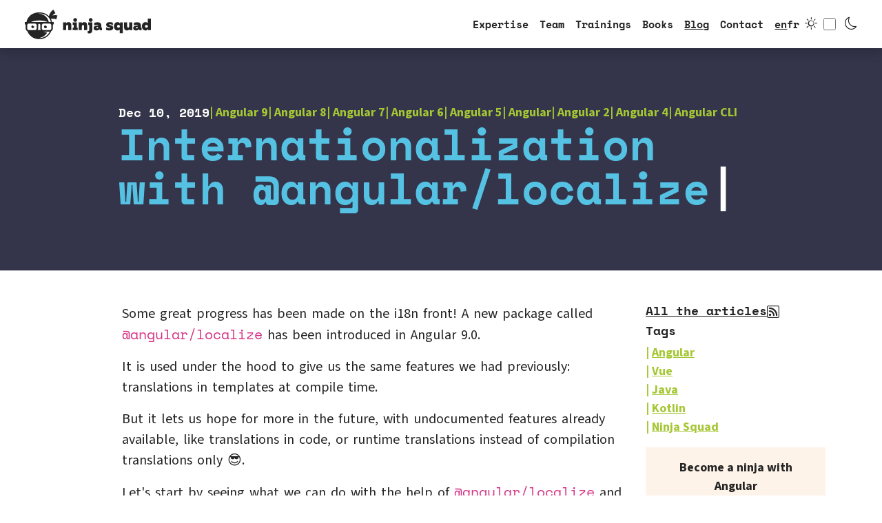

--- FILE ---
content_type: text/html;charset=UTF-8
request_url: https://blog.ninja-squad.com/2019/12/10/angular-localize/
body_size: 21199
content:
<!DOCTYPE html><html lang="en" data-beasties-container><head>
    <meta charset="utf-8">
    <title>Internationalization with @angular/localize - Ninja Squad</title>
    <base href="/">
    <meta name="viewport" content="width=device-width, initial-scale=1">
    <link rel="icon" type="image/png" href="/favicon.svg">
  <style>:root,[data-bs-theme=light]{--bs-blue: #5688c7;--bs-indigo: #6610f2;--bs-purple: #6f42c1;--bs-pink: #d63384;--bs-red: #f32f60;--bs-orange: #f18628;--bs-yellow: #ffd943;--bs-green: #a5c734;--bs-teal: #20c997;--bs-cyan: #55c2e4;--bs-black: #242424;--bs-white: #fff;--bs-gray: #6c757d;--bs-gray-dark: #343a40;--bs-gray-100: #f8f9fa;--bs-gray-200: #e9ecef;--bs-gray-300: #dee2e6;--bs-gray-400: #ced4da;--bs-gray-500: #adb5bd;--bs-gray-600: #6c757d;--bs-gray-700: #495057;--bs-gray-800: #343a40;--bs-gray-900: #212529;--bs-primary: #5688c7;--bs-secondary: #7b7b89;--bs-success: #a5c734;--bs-info: #55c2e4;--bs-warning: #ffd943;--bs-danger: #f32f60;--bs-light: #f8f9fa;--bs-dark: #212529;--bs-primary-rgb: 86, 136, 199;--bs-secondary-rgb: 123, 123, 137;--bs-success-rgb: 165, 199, 52;--bs-info-rgb: 85, 194, 228;--bs-warning-rgb: 255, 217, 67;--bs-danger-rgb: 243, 47, 96;--bs-light-rgb: 248, 249, 250;--bs-dark-rgb: 33, 37, 41;--bs-primary-text-emphasis: rgb(34.4, 54.4, 79.6);--bs-secondary-text-emphasis: rgb(49.2, 49.2, 54.8);--bs-success-text-emphasis: rgb(66, 79.6, 20.8);--bs-info-text-emphasis: rgb(34, 77.6, 91.2);--bs-warning-text-emphasis: rgb(102, 86.8, 26.8);--bs-danger-text-emphasis: rgb(97.2, 18.8, 38.4);--bs-light-text-emphasis: #495057;--bs-dark-text-emphasis: #495057;--bs-primary-bg-subtle: rgb(221.2, 231.2, 243.8);--bs-secondary-bg-subtle: rgb(228.6, 228.6, 231.4);--bs-success-bg-subtle: rgb(237, 243.8, 214.4);--bs-info-bg-subtle: rgb(221, 242.8, 249.6);--bs-warning-bg-subtle: rgb(255, 247.4, 217.4);--bs-danger-bg-subtle: rgb(252.6, 213.4, 223.2);--bs-light-bg-subtle: rgb(251.5, 252, 252.5);--bs-dark-bg-subtle: #ced4da;--bs-primary-border-subtle: rgb(187.4, 207.4, 232.6);--bs-secondary-border-subtle: rgb(202.2, 202.2, 207.8);--bs-success-border-subtle: rgb(219, 232.6, 173.8);--bs-info-border-subtle: rgb(187, 230.6, 244.2);--bs-warning-border-subtle: rgb(255, 239.8, 179.8);--bs-danger-border-subtle: rgb(250.2, 171.8, 191.4);--bs-light-border-subtle: #e9ecef;--bs-dark-border-subtle: #adb5bd;--bs-white-rgb: 255, 255, 255;--bs-black-rgb: 36, 36, 36;--bs-font-sans-serif: "Source Sans 3", system-ui, -apple-system, "Segoe UI", Roboto, "Helvetica Neue", "Noto Sans", "Liberation Sans", Arial, sans-serif, "Apple Color Emoji", "Segoe UI Emoji", "Segoe UI Symbol", "Noto Color Emoji";--bs-font-monospace: "Space Mono", SFMono-Regular, Menlo, Monaco, Consolas, "Liberation Mono", "Courier New", monospace;--bs-gradient: linear-gradient(180deg, rgba(255, 255, 255, .15), rgba(255, 255, 255, 0));--bs-body-font-family: var(--bs-font-sans-serif);--bs-body-font-size: 1.125rem;--bs-body-font-weight: 400;--bs-body-line-height: 1.5;--bs-body-color: #242424;--bs-body-color-rgb: 36, 36, 36;--bs-body-bg: #fff;--bs-body-bg-rgb: 255, 255, 255;--bs-emphasis-color: #242424;--bs-emphasis-color-rgb: 36, 36, 36;--bs-secondary-color: rgba(36, 36, 36, .75);--bs-secondary-color-rgb: 36, 36, 36;--bs-secondary-bg: #e9ecef;--bs-secondary-bg-rgb: 233, 236, 239;--bs-tertiary-color: rgba(36, 36, 36, .5);--bs-tertiary-color-rgb: 36, 36, 36;--bs-tertiary-bg: #f8f9fa;--bs-tertiary-bg-rgb: 248, 249, 250;--bs-heading-color: inherit;--bs-link-color: #5688c7;--bs-link-color-rgb: 86, 136, 199;--bs-link-decoration: underline;--bs-link-hover-color: rgb(68.8, 108.8, 159.2);--bs-link-hover-color-rgb: 69, 109, 159;--bs-code-color: #d63384;--bs-highlight-color: #242424;--bs-highlight-bg: rgb(255, 247.4, 217.4);--bs-border-width: 1px;--bs-border-style: solid;--bs-border-color: #7b7b89;--bs-border-color-translucent: rgba(36, 36, 36, .175);--bs-border-radius: .375rem;--bs-border-radius-sm: .25rem;--bs-border-radius-lg: .5rem;--bs-border-radius-xl: 1rem;--bs-border-radius-xxl: 2rem;--bs-border-radius-2xl: var(--bs-border-radius-xxl);--bs-border-radius-pill: 50rem;--bs-box-shadow: 0 .5rem 1rem rgba(36, 36, 36, .15);--bs-box-shadow-sm: 0 .125rem .25rem rgba(36, 36, 36, .075);--bs-box-shadow-lg: 0 1rem 3rem rgba(36, 36, 36, .175);--bs-box-shadow-inset: inset 0 1px 2px rgba(36, 36, 36, .075);--bs-focus-ring-width: .25rem;--bs-focus-ring-opacity: .25;--bs-focus-ring-color: rgba(86, 136, 199, .25);--bs-form-valid-color: #a5c734;--bs-form-valid-border-color: #a5c734;--bs-form-invalid-color: #f32f60;--bs-form-invalid-border-color: #f32f60}*,*:before,*:after{box-sizing:border-box}body{margin:0;font-family:var(--bs-body-font-family);font-size:var(--bs-body-font-size);font-weight:var(--bs-body-font-weight);line-height:var(--bs-body-line-height);color:var(--bs-body-color);text-align:var(--bs-body-text-align);background-color:var(--bs-body-bg);-webkit-text-size-adjust:100%;-webkit-tap-highlight-color:rgba(36,36,36,0)}hr{margin:1rem 0;color:inherit;border:0;border-top:var(--bs-border-width) solid;opacity:.25}h3,h2,h1{margin-top:0;margin-bottom:.5rem;font-weight:500;line-height:1.2;color:var(--bs-heading-color)}h1{font-size:calc(1.40625rem + 1.875vw)}@media(min-width:1200px){h1{font-size:2.8125rem}}h2{font-size:calc(1.35rem + 1.2vw)}@media(min-width:1200px){h2{font-size:2.25rem}}h3{font-size:calc(1.321875rem + .8625vw)}@media(min-width:1200px){h3{font-size:1.96875rem}}p{margin-top:0;margin-bottom:1rem}address{margin-bottom:1rem;font-style:normal;line-height:inherit}ul{padding-left:2rem}ul{margin-top:0;margin-bottom:1rem}.small{font-size:.875em}a{color:rgba(var(--bs-link-color-rgb),var(--bs-link-opacity, 1));text-decoration:underline}a:hover{--bs-link-color-rgb: var(--bs-link-hover-color-rgb)}a:not([href]):not([class]),a:not([href]):not([class]):hover{color:inherit;text-decoration:none}pre,code{font-family:var(--bs-font-monospace);font-size:1em}pre{display:block;margin-top:0;margin-bottom:1rem;overflow:auto;font-size:1em}pre code{font-size:inherit;color:inherit;word-break:normal}code{font-size:1em;color:var(--bs-code-color);word-wrap:break-word}img,svg{vertical-align:middle}label{display:inline-block}button{border-radius:0}button:focus:not(:focus-visible){outline:0}input,button{margin:0;font-family:inherit;font-size:inherit;line-height:inherit}button{text-transform:none}button,[type=button]{-webkit-appearance:button}button:not(:disabled),[type=button]:not(:disabled){cursor:pointer}.list-unstyled{padding-left:0;list-style:none}.container,.container-fluid{--bs-gutter-x: 1.5rem;--bs-gutter-y: 0;width:100%;padding-right:calc(var(--bs-gutter-x) * .5);padding-left:calc(var(--bs-gutter-x) * .5);margin-right:auto;margin-left:auto}@media(min-width:576px){.container{max-width:540px}}@media(min-width:768px){.container{max-width:720px}}@media(min-width:992px){.container{max-width:960px}}@media(min-width:1200px){.container{max-width:1140px}}@media(min-width:1920px){.container{max-width:1320px}}:root{--bs-breakpoint-xs: 0;--bs-breakpoint-sm: 576px;--bs-breakpoint-md: 768px;--bs-breakpoint-lg: 992px;--bs-breakpoint-xl: 1200px;--bs-breakpoint-xxl: 1920px}.row{--bs-gutter-x: 1.5rem;--bs-gutter-y: 0;display:flex;flex-wrap:wrap;margin-top:calc(-1 * var(--bs-gutter-y));margin-right:calc(-.5 * var(--bs-gutter-x));margin-left:calc(-.5 * var(--bs-gutter-x))}.row>*{flex-shrink:0;width:100%;max-width:100%;padding-right:calc(var(--bs-gutter-x) * .5);padding-left:calc(var(--bs-gutter-x) * .5);margin-top:var(--bs-gutter-y)}.col-10{flex:0 0 auto;width:83.33333333%}.offset-1{margin-left:8.33333333%}.g-3{--bs-gutter-x: 1rem}.g-3{--bs-gutter-y: 1rem}.g-4{--bs-gutter-x: 1.5rem}.g-4,.gy-4{--bs-gutter-y: 1.5rem}@media(min-width:768px){.col-md{flex:1 0 0}.col-md-6{flex:0 0 auto;width:50%}}@media(min-width:992px){.col-lg-2{flex:0 0 auto;width:16.66666667%}.col-lg-3{flex:0 0 auto;width:25%}.col-lg-4{flex:0 0 auto;width:33.33333333%}.col-lg-9{flex:0 0 auto;width:75%}}@media(min-width:1200px){.col-xl-8{flex:0 0 auto;width:66.66666667%}.offset-xl-1{margin-left:8.33333333%}}.form-check{display:block;min-height:1.6875rem;padding-left:1.5em;margin-bottom:.125rem}.form-check .form-check-input{float:left;margin-left:-1.5em}.form-check-input{--bs-form-check-bg: var(--bs-body-bg);flex-shrink:0;width:1em;height:1em;margin-top:.25em;vertical-align:top;appearance:none;background-color:var(--bs-form-check-bg);background-image:var(--bs-form-check-bg-image);background-repeat:no-repeat;background-position:center;background-size:contain;border:var(--bs-border-width) solid var(--bs-border-color);-webkit-print-color-adjust:exact;print-color-adjust:exact}.form-check-input[type=checkbox]{border-radius:.25em}.form-check-input:active{filter:brightness(90%)}.form-check-input:focus{border-color:#abc4e3;outline:0;box-shadow:0 0 0 .25rem #5688c740}.form-check-input:checked{background-color:#5688c7;border-color:#5688c7}.form-check-input:checked[type=checkbox]{--bs-form-check-bg-image: url("data:image/svg+xml,%3csvg xmlns='http://www.w3.org/2000/svg' viewBox='0 0 20 20'%3e%3cpath fill='none' stroke='%23fff' stroke-linecap='round' stroke-linejoin='round' stroke-width='3' d='m6 10 3 3 6-6'/%3e%3c/svg%3e")}.form-check-input[type=checkbox]:indeterminate{background-color:#5688c7;border-color:#5688c7;--bs-form-check-bg-image: url("data:image/svg+xml,%3csvg xmlns='http://www.w3.org/2000/svg' viewBox='0 0 20 20'%3e%3cpath fill='none' stroke='%23fff' stroke-linecap='round' stroke-linejoin='round' stroke-width='3' d='M6 10h8'/%3e%3c/svg%3e")}.form-check-input:disabled{pointer-events:none;filter:none;opacity:.5}.form-switch{padding-left:2.5em}.form-switch .form-check-input{--bs-form-switch-bg: url("data:image/svg+xml,%3csvg xmlns='http://www.w3.org/2000/svg' viewBox='-4 -4 8 8'%3e%3ccircle r='3' fill='%23242424'/%3e%3c/svg%3e");width:2em;margin-left:-2.5em;background-image:var(--bs-form-switch-bg);background-position:left center;border-radius:2em;transition:background-position .15s ease-in-out}@media(prefers-reduced-motion:reduce){.form-switch .form-check-input{transition:none}}.form-switch .form-check-input:focus{--bs-form-switch-bg: url("data:image/svg+xml,%3csvg xmlns='http://www.w3.org/2000/svg' viewBox='-4 -4 8 8'%3e%3ccircle r='3' fill='rgb%28170.5, 195.5, 227%29'/%3e%3c/svg%3e")}.form-switch .form-check-input:checked{background-position:right center;--bs-form-switch-bg: url("data:image/svg+xml,%3csvg xmlns='http://www.w3.org/2000/svg' viewBox='-4 -4 8 8'%3e%3ccircle r='3' fill='%23fff'/%3e%3c/svg%3e")}.collapse:not(.show){display:none}.nav-link{display:block;padding:var(--bs-nav-link-padding-y) var(--bs-nav-link-padding-x);font-size:var(--bs-nav-link-font-size);font-weight:var(--bs-nav-link-font-weight);color:var(--bs-nav-link-color);text-decoration:none;background:none;border:0;transition:color .15s ease-in-out,background-color .15s ease-in-out,border-color .15s ease-in-out}@media(prefers-reduced-motion:reduce){.nav-link{transition:none}}.nav-link:hover,.nav-link:focus{color:var(--bs-nav-link-hover-color)}.nav-link:focus-visible{outline:0;box-shadow:0 0 0 .25rem #5688c740}.nav-link:disabled{color:var(--bs-nav-link-disabled-color);pointer-events:none;cursor:default}.navbar{--bs-navbar-padding-x: 0;--bs-navbar-padding-y: .5rem;--bs-navbar-color: rgba(var(--bs-emphasis-color-rgb), .65);--bs-navbar-hover-color: rgba(var(--bs-emphasis-color-rgb), .8);--bs-navbar-disabled-color: rgba(var(--bs-emphasis-color-rgb), .3);--bs-navbar-active-color: rgba(var(--bs-emphasis-color-rgb), 1);--bs-navbar-brand-padding-y: .2890625rem;--bs-navbar-brand-margin-end: 1rem;--bs-navbar-brand-font-size: 1.40625rem;--bs-navbar-brand-color: rgba(var(--bs-emphasis-color-rgb), 1);--bs-navbar-brand-hover-color: rgba(var(--bs-emphasis-color-rgb), 1);--bs-navbar-nav-link-padding-x: .5rem;--bs-navbar-toggler-padding-y: .25rem;--bs-navbar-toggler-padding-x: .75rem;--bs-navbar-toggler-font-size: 1.40625rem;--bs-navbar-toggler-icon-bg: url("data:image/svg+xml,%3csvg xmlns='http://www.w3.org/2000/svg' viewBox='0 0 30 30'%3e%3cpath stroke='rgba%2836, 36, 36, 0.75%29' stroke-linecap='round' stroke-miterlimit='10' stroke-width='2' d='M4 7h22M4 15h22M4 23h22'/%3e%3c/svg%3e");--bs-navbar-toggler-border-color: rgba(var(--bs-emphasis-color-rgb), .15);--bs-navbar-toggler-border-radius: var(--bs-border-radius);--bs-navbar-toggler-focus-width: .25rem;--bs-navbar-toggler-transition: box-shadow .15s ease-in-out;position:relative;display:flex;flex-wrap:wrap;align-items:center;justify-content:space-between;padding:var(--bs-navbar-padding-y) var(--bs-navbar-padding-x)}.navbar>.container-fluid{display:flex;flex-wrap:inherit;align-items:center;justify-content:space-between}.navbar-brand{padding-top:var(--bs-navbar-brand-padding-y);padding-bottom:var(--bs-navbar-brand-padding-y);margin-right:var(--bs-navbar-brand-margin-end);font-size:var(--bs-navbar-brand-font-size);color:var(--bs-navbar-brand-color);text-decoration:none;white-space:nowrap}.navbar-brand:hover,.navbar-brand:focus{color:var(--bs-navbar-brand-hover-color)}.navbar-nav{--bs-nav-link-padding-x: 0;--bs-nav-link-padding-y: .5rem;--bs-nav-link-font-weight: ;--bs-nav-link-color: var(--bs-navbar-color);--bs-nav-link-hover-color: var(--bs-navbar-hover-color);--bs-nav-link-disabled-color: var(--bs-navbar-disabled-color);display:flex;flex-direction:column;padding-left:0;margin-bottom:0;list-style:none}.navbar-nav .nav-link.active{color:var(--bs-navbar-active-color)}.navbar-collapse{flex-grow:1;flex-basis:100%;align-items:center}.navbar-toggler{padding:var(--bs-navbar-toggler-padding-y) var(--bs-navbar-toggler-padding-x);font-size:var(--bs-navbar-toggler-font-size);line-height:1;color:var(--bs-navbar-color);background-color:transparent;border:var(--bs-border-width) solid var(--bs-navbar-toggler-border-color);border-radius:var(--bs-navbar-toggler-border-radius);transition:var(--bs-navbar-toggler-transition)}@media(prefers-reduced-motion:reduce){.navbar-toggler{transition:none}}.navbar-toggler:hover{text-decoration:none}.navbar-toggler:focus{text-decoration:none;outline:0;box-shadow:0 0 0 var(--bs-navbar-toggler-focus-width)}@media(min-width:1200px){.navbar-expand-xl{flex-wrap:nowrap;justify-content:flex-start}.navbar-expand-xl .navbar-nav{flex-direction:row}.navbar-expand-xl .navbar-nav .nav-link{padding-right:var(--bs-navbar-nav-link-padding-x);padding-left:var(--bs-navbar-nav-link-padding-x)}.navbar-expand-xl .navbar-collapse{display:flex!important;flex-basis:auto}.navbar-expand-xl .navbar-toggler{display:none}}.sticky-top{position:sticky;top:0;z-index:1020}.visually-hidden{width:1px!important;height:1px!important;padding:0!important;margin:-1px!important;overflow:hidden!important;clip:rect(0,0,0,0)!important;white-space:nowrap!important;border:0!important}.visually-hidden:not(caption){position:absolute!important}.d-block{display:block!important}.d-flex{display:flex!important}.h-100{height:100%!important}.flex-column{flex-direction:column!important}.flex-column-reverse{flex-direction:column-reverse!important}.align-items-baseline{align-items:baseline!important}.align-items-stretch{align-items:stretch!important}.my-5{margin-top:3rem!important;margin-bottom:3rem!important}.me-1{margin-right:.25rem!important}.mb-4{margin-bottom:1.5rem!important}.mb-5{margin-bottom:3rem!important}.ms-auto{margin-left:auto!important}.px-4{padding-right:1.5rem!important;padding-left:1.5rem!important}.gap-1{gap:.25rem!important}.gap-2{gap:.5rem!important}.gap-3{gap:1rem!important}.gap-4{gap:1.5rem!important}.font-monospace{font-family:var(--bs-font-monospace)!important}.fs-6{font-size:1.125rem!important}.fw-bold{font-weight:700!important}.text-center{text-align:center!important}.text-decoration-none{text-decoration:none!important}.bg-body{--bs-bg-opacity: 1;background-color:rgba(var(--bs-body-bg-rgb),var(--bs-bg-opacity))!important}@media(min-width:992px){.flex-lg-column{flex-direction:column!important}}@media(min-width:1200px){.d-xl-flex{display:flex!important}.pe-xl-0{padding-right:0!important}.ps-xl-0{padding-left:0!important}}h1,h2,h3{text-wrap:balance}*{font-variant-ligatures:none}@font-face{font-family:Space Mono;src:url("./media/SpaceMono-Regular-QIQPEKCV.eot");src:url("./media/SpaceMono-Regular-QIQPEKCV.eot?#iefix") format("embedded-opentype"),url("./media/SpaceMono-Regular-GBPARJVN.woff2") format("woff2"),url("./media/SpaceMono-Regular-I6SP2254.woff") format("woff"),url("./media/SpaceMono-Regular-ZWBUGVM6.ttf") format("truetype");font-weight:400;font-style:normal;font-display:swap}@font-face{font-family:Space Mono;src:url("./media/SpaceMono-Bold-O6GZQ4KD.eot");src:url("./media/SpaceMono-Bold-O6GZQ4KD.eot?#iefix") format("embedded-opentype"),url("./media/SpaceMono-Bold-64SKCZDM.woff2") format("woff2"),url("./media/SpaceMono-Bold-5F4SK2JE.woff") format("woff"),url("./media/SpaceMono-Bold-7FMPK53S.ttf") format("truetype");font-weight:700;font-style:normal;font-display:swap}@font-face{font-family:"Source Sans 3";src:url("./media/SourceSans3-Light-TTK67SXK.eot");src:url("./media/SourceSans3-Light-TTK67SXK.eot?#iefix") format("embedded-opentype"),url("./media/SourceSans3-Light-2LI3MTB3.woff2") format("woff2"),url("./media/SourceSans3-Light-G3QBE3ZS.woff") format("woff"),url("./media/SourceSans3-Light-W2IGECXG.ttf") format("truetype");font-weight:300;font-style:normal;font-display:swap}@font-face{font-family:"Source Sans 3";src:url("./media/SourceSans3-Regular-PFUKMB2F.eot");src:url("./media/SourceSans3-Regular-PFUKMB2F.eot?#iefix") format("embedded-opentype"),url("./media/SourceSans3-Regular-XBSDI4QL.woff2") format("woff2"),url("./media/SourceSans3-Regular-YS4IUFB4.woff") format("woff"),url("./media/SourceSans3-Regular-X623BR6W.ttf") format("truetype");font-weight:400;font-style:normal;font-display:swap}@font-face{font-family:"Source Sans 3";src:url("./media/SourceSans3-Bold-IBVCOHZ3.eot");src:url("./media/SourceSans3-Bold-IBVCOHZ3.eot?#iefix") format("embedded-opentype"),url("./media/SourceSans3-Bold-CX65254A.woff2") format("woff2"),url("./media/SourceSans3-Bold-ZMNHSUWB.woff") format("woff"),url("./media/SourceSans3-Bold-7J7SPHI7.ttf") format("truetype");font-weight:700;font-style:normal;font-display:swap}@font-face{font-family:"Source Sans 3";src:url("./media/SourceSans3-Black-VGTHN25F.eot");src:url("./media/SourceSans3-Black-VGTHN25F.eot?#iefix") format("embedded-opentype"),url("./media/SourceSans3-Black-J2BVX75G.woff2") format("woff2"),url("./media/SourceSans3-Black-JNTGMYBH.woff") format("woff"),url("./media/SourceSans3-Black-CFIL5TN2.ttf") format("truetype");font-weight:900;font-style:normal;font-display:swap}html{position:relative;min-height:100%}*{-webkit-font-smoothing:antialiased;-moz-osx-font-smoothing:grayscale}body{transition:all .3s ease-in-out}a:not(.btn){font-family:inherit}a:not(.btn):not(:hover){color:inherit}a:not(.btn){--bs-btn-padding-x: 0}img{max-width:100%;object-fit:cover}.orange{color:#f18628!important}.blue{color:#55c2e4!important}.form-switch .form-check-input{border-radius:2em;border-color:var(--bs-body-color)}.form-switch .form-check-input:checked{border-color:var(--bs-body-color);background-color:#242424}@media(min-width:992px){.max-width-lg{max-width:960px}}@media(min-width:1200px){.max-width-xl{max-width:1140px}}:root{--pastel-bg: #fef3e9}@font-face{font-display:block;font-family:bootstrap-icons;src:url("./media/bootstrap-icons-CVBWLLHT.woff2?e34853135f9e39acf64315236852cd5a") format("woff2"),url("./media/bootstrap-icons-VQNJTM6Q.woff?e34853135f9e39acf64315236852cd5a") format("woff")}.bi:before{display:inline-block;font-family:bootstrap-icons!important;font-style:normal;font-weight:400!important;font-variant:normal;text-transform:none;line-height:1;vertical-align:-.125em;-webkit-font-smoothing:antialiased;-moz-osx-font-smoothing:grayscale}.bi-github:before{content:"\f3ed"}.bi-moon:before{content:"\f497"}.bi-rss:before{content:"\f522"}.bi-sun:before{content:"\f5a2"}.bi-twitter-x:before{content:"\f8db"}.bi-bluesky:before{content:"\f7f9"}.shiki{border:1px solid #dee2e6;border-radius:.375rem;padding:.7rem;word-spacing:0}.post-header{display:flex;flex-direction:column-reverse;gap:.5rem}.post-date{font-family:Space Mono,SFMono-Regular,Menlo,Monaco,Consolas,Liberation Mono,Courier New,monospace}.post-info{font-weight:700;display:flex;gap:3rem}.post-tags{display:flex;flex-wrap:wrap;gap:0 1.5rem}.post-tag{color:#a5c734!important;font-weight:700;text-decoration:none}.post-tag:before{content:"| "}
</style><link rel="stylesheet" href="styles-7EH46EOB.css" media="print" onload="this.media='all'"><noscript><link rel="stylesheet" href="styles-7EH46EOB.css"></noscript><style ng-app-id="ng">.content[_ngcontent-ng-c1563946250]{min-height:calc(100vh - 70px);display:flex;flex-direction:column}main[_ngcontent-ng-c1563946250]{flex:1;position:relative}</style><style ng-app-id="ng">nav[_ngcontent-ng-c3101449913]{min-height:70px;color:var(--bs-body-color);box-shadow:0 4px 16px #0003}b-logo[_ngcontent-ng-c3101449913]{color:var(--bs-body-color);transition:color .3s ease-in-out}@media(max-width:1199.98px){.navbar-collapse[_ngcontent-ng-c3101449913]{position:absolute;left:0;top:70px;width:100%;background-color:var(--bs-body-bg);box-shadow:0 4px 8px #0003}.navbar-nav[_ngcontent-ng-c3101449913]{padding:1rem 2rem}}.nav-link[_ngcontent-ng-c3101449913]{font-family:Space Mono,SFMono-Regular,Menlo,Monaco,Consolas,Liberation Mono,Courier New,monospace;font-size:15px;font-weight:700}.nav-link[_ngcontent-ng-c3101449913]:hover, .nav-link.active[_ngcontent-ng-c3101449913]{text-decoration:underline}.theme-switch[_ngcontent-ng-c3101449913]{margin-right:-.3em;margin-top:-1px}.navbar-toggler[_ngcontent-ng-c3101449913]{position:relative;width:25px;height:20px;padding:0;border:none}.navbar-toggler[_ngcontent-ng-c3101449913]:focus{box-shadow:none!important}.navbar-toggler[_ngcontent-ng-c3101449913]   .navbar-line[_ngcontent-ng-c3101449913]{display:block;width:25px;height:2px;background-color:var(--bs-body-color);transition:all .3s ease-in-out;margin-bottom:5px;position:absolute;left:50%;transform:translate(-50%) rotate(0)}.navbar-toggler[_ngcontent-ng-c3101449913]   .navbar-line[_ngcontent-ng-c3101449913]:first-child{top:0}.navbar-toggler[_ngcontent-ng-c3101449913]   .navbar-line[_ngcontent-ng-c3101449913]:nth-child(2){top:calc(50% - 1px)}.navbar-toggler[_ngcontent-ng-c3101449913]   .navbar-line[_ngcontent-ng-c3101449913]:last-child{top:calc(100% - 1px);margin-bottom:0}.navbar-toggler[aria-expanded=true][_ngcontent-ng-c3101449913]   .navbar-line[_ngcontent-ng-c3101449913]:first-child{top:50%;left:50%;transform:translate(-50%,-50%) rotate(45deg)}.navbar-toggler[aria-expanded=true][_ngcontent-ng-c3101449913]   .navbar-line[_ngcontent-ng-c3101449913]:nth-child(2){top:calc(50% - 1px);opacity:0}.navbar-toggler[aria-expanded=true][_ngcontent-ng-c3101449913]   .navbar-line[_ngcontent-ng-c3101449913]:last-child{top:50%;transform:translate(-50%,-50%) rotate(-45deg);margin-bottom:0}@media print{[_nghost-ng-c3101449913]{display:none}}</style><style ng-app-id="ng">footer[_ngcontent-ng-c2847963051]{padding:60px 0;background-color:#242424;color:#fff}b-logo[_ngcontent-ng-c2847963051]{color:#fff}.footer-links[_ngcontent-ng-c2847963051]   li[_ngcontent-ng-c2847963051]{margin-bottom:.3rem}.footer-links[_ngcontent-ng-c2847963051]   a[_ngcontent-ng-c2847963051]{color:#fff;text-decoration:none;transition:opacity .3s ease-in-out}.footer-links[_ngcontent-ng-c2847963051]   a[_ngcontent-ng-c2847963051]:hover{opacity:.7}.socials-container[_ngcontent-ng-c2847963051]{display:flex;margin-top:10px}.socials-container[_ngcontent-ng-c2847963051]   li[_ngcontent-ng-c2847963051]{margin-right:10px}.socials-container[_ngcontent-ng-c2847963051]   li[_ngcontent-ng-c2847963051]   a[_ngcontent-ng-c2847963051]{display:inline-block;transform:scale(1);transition:transform .3s ease-in-out;font-size:2rem}.socials-container[_ngcontent-ng-c2847963051]   li[_ngcontent-ng-c2847963051]   a[_ngcontent-ng-c2847963051]   svg[_ngcontent-ng-c2847963051]{width:2rem;height:2rem;vertical-align:-.125em}.socials-container[_ngcontent-ng-c2847963051]   li[_ngcontent-ng-c2847963051]   a[_ngcontent-ng-c2847963051]:hover{transform:scale(.9);color:#fff}@media print{[_nghost-ng-c2847963051]{display:none}}</style><style ng-app-id="ng">.book[_ngcontent-ng-c2695540773]{background-color:var(--pastel-bg);text-align:center;padding:1rem}.book[_ngcontent-ng-c2695540773]   .book-title[_ngcontent-ng-c2695540773]{font-weight:700}.book[_ngcontent-ng-c2695540773]   .book-cover[_ngcontent-ng-c2695540773]   img[_ngcontent-ng-c2695540773]{height:170px;width:auto}.book[_ngcontent-ng-c2695540773]   .book-description[_ngcontent-ng-c2695540773]{font-size:.9em}</style><link rel="alternate" hreflang="en" href="https://blog.ninja-squad.com/2019/12/10/angular-localize/"><link rel="alternate" hreflang="fr" href="https://blog.ninja-squad.fr/2019/12/10/angular-localize/"><link rel="alternate" hreflang="x-default" href="https://blog.ninja-squad.com/2019/12/10/angular-localize/"><link rel="canonical" href="https://blog.ninja-squad.com/2019/12/10/angular-localize/"><style ng-app-id="ng">.heading[_ngcontent-ng-c331647940]{background-color:#34344a;padding:5rem 0}.post-date[_ngcontent-ng-c331647940]{color:#fff}</style><style ng-app-id="ng">.calendar[_ngcontent-ng-c659118428]{box-shadow:0 4px 4px #00000040,0 4px 4px #00000040}.calendar[_ngcontent-ng-c659118428]   .calendar-title[_ngcontent-ng-c659118428]{font-family:Space Mono,SFMono-Regular,Menlo,Monaco,Consolas,Liberation Mono,Courier New,monospace;font-size:1.125rem;color:#fff;background-color:#7b7b89;text-transform:uppercase;margin-bottom:0;padding:10px 5px;text-align:center;font-weight:700}.calendar[_ngcontent-ng-c659118428]   .calendar-body[_ngcontent-ng-c659118428]{background-color:#34344a;padding:20px 15px;color:#fff}.calendar[_ngcontent-ng-c659118428]   .calendar-body[_ngcontent-ng-c659118428]   .calendar-list[_ngcontent-ng-c659118428]{display:flex;gap:1rem;flex-direction:column}.calendar[_ngcontent-ng-c659118428]   .calendar-body[_ngcontent-ng-c659118428]   .calendar-list[_ngcontent-ng-c659118428]   a[_ngcontent-ng-c659118428]:hover{color:#e9ecef}.calendar[_ngcontent-ng-c659118428]   .calendar-body[_ngcontent-ng-c659118428]   .calendar-list[_ngcontent-ng-c659118428]   .calendar-dates[_ngcontent-ng-c659118428]{font-weight:700}</style><style ng-app-id="ng">.author[_ngcontent-ng-c2134775725]{display:flex;gap:1rem;align-items:center}.author[_ngcontent-ng-c2134775725]   .author-image[_ngcontent-ng-c2134775725]{width:100px;height:100px;border-radius:50%}.author[_ngcontent-ng-c2134775725]   .author-info[_ngcontent-ng-c2134775725]{display:flex;flex-direction:column;justify-content:center}.author[_ngcontent-ng-c2134775725]   .author-info[_ngcontent-ng-c2134775725]   .author-name[_ngcontent-ng-c2134775725]{color:#f32f60;font-size:1.1rem;font-weight:700}.author[_ngcontent-ng-c2134775725]   .author-info[_ngcontent-ng-c2134775725]   .socials-container[_ngcontent-ng-c2134775725]{display:flex;margin-top:0;margin-bottom:0}.author[_ngcontent-ng-c2134775725]   .author-info[_ngcontent-ng-c2134775725]   .socials-container[_ngcontent-ng-c2134775725]   li[_ngcontent-ng-c2134775725]{margin-right:10px}.author[_ngcontent-ng-c2134775725]   .author-info[_ngcontent-ng-c2134775725]   .socials-container[_ngcontent-ng-c2134775725]   li[_ngcontent-ng-c2134775725]   a[_ngcontent-ng-c2134775725]{display:inline-block;transform:scale(1);transition:transform .3s ease-in-out;font-size:2rem}.author[_ngcontent-ng-c2134775725]   .author-info[_ngcontent-ng-c2134775725]   .socials-container[_ngcontent-ng-c2134775725]   li[_ngcontent-ng-c2134775725]   a[_ngcontent-ng-c2134775725]   svg[_ngcontent-ng-c2134775725]{width:2rem;height:2rem;vertical-align:-.125em}.author[_ngcontent-ng-c2134775725]   .author-info[_ngcontent-ng-c2134775725]   .socials-container[_ngcontent-ng-c2134775725]   li[_ngcontent-ng-c2134775725]   a[_ngcontent-ng-c2134775725]:hover{transform:scale(.9);color:inherit}</style><style ng-app-id="ng">[_nghost-ng-c2415074946]    {font-size:20px;line-height:1.5em;word-spacing:3px}[_nghost-ng-c2415074946]     h2, [_nghost-ng-c2415074946]     h3, [_nghost-ng-c2415074946]     h4, [_nghost-ng-c2415074946]     h5, [_nghost-ng-c2415074946]     h6{font-family:Space Mono,SFMono-Regular,Menlo,Monaco,Consolas,Liberation Mono,Courier New,monospace;color:#f32f60;font-weight:700;word-wrap:break-word}[_nghost-ng-c2415074946]     a:not(.btn){color:#f18628}[_nghost-ng-c2415074946]    {margin-bottom:1rem}</style><meta name="description" content="Angular 9.0 introduced a new i18n package called `@angular/localize`. Let's see what we can do with it!" property="og:description"><meta property="og:title" content="Internationalization with @angular/localize" name="title"><meta property="og:type" content="article"><meta property="og:image" content="https://blog.ninja-squad.com/images/logo.svg" name="image"><meta property="og:url" content="https://blog.ninja-squad.com/2019/12/10/angular-localize/"><meta property="article:published_time" content="2019-12-10"><meta property="article:author" content="Cédric Exbrayat"><meta property="og:book:tag" content="Angular 9"><meta property="og:book:tag" content="Angular 8"><meta property="og:book:tag" content="Angular 7"><meta property="og:book:tag" content="Angular 6"><meta property="og:book:tag" content="Angular 5"><meta property="og:book:tag" content="Angular"><meta property="og:book:tag" content="Angular 2"><meta property="og:book:tag" content="Angular 4"><meta property="og:book:tag" content="Angular CLI"><style ng-app-id="ng">[_nghost-ng-c3699047001]{display:block;background-color:#34344a;color:#fff;transition:transform .3s ease-in-out;padding:1rem;cursor:pointer}[_nghost-ng-c3699047001]   h2[_ngcontent-ng-c3699047001]{font-size:1.125rem}[_nghost-ng-c3699047001]   h3[_ngcontent-ng-c3699047001]{font-size:1.96875rem;word-break:break-word}@media(min-width:992px){[_nghost-ng-c3699047001]   h3[_ngcontent-ng-c3699047001]{font-size:2.8125rem}}[_nghost-ng-c3699047001]   a[_ngcontent-ng-c3699047001]{text-decoration:none}[_nghost-ng-c3699047001]:hover{transform:scale(.95)}</style><style ng-app-id="ng">[_nghost-ng-c3248205097]{display:block}.colored-title[_ngcontent-ng-c3248205097]{font-family:Space Mono,SFMono-Regular,Menlo,Monaco,Consolas,Liberation Mono,Courier New,monospace;font-size:4rem;line-height:1;font-weight:700}.colored-title[_ngcontent-ng-c3248205097]   span[_ngcontent-ng-c3248205097]:last-of-type:after{content:"|";position:relative;display:inline-block;color:#fff}@media(max-width:1199.98px){.colored-title[_ngcontent-ng-c3248205097]{font-family:Space Mono,SFMono-Regular,Menlo,Monaco,Consolas,Liberation Mono,Courier New,monospace;font-size:3.1rem;line-height:3.4rem;font-weight:700}}@media(max-width:991.98px){.colored-title[_ngcontent-ng-c3248205097]{font-family:Space Mono,SFMono-Regular,Menlo,Monaco,Consolas,Liberation Mono,Courier New,monospace;font-size:2.6rem;line-height:2.8rem;font-weight:700}}</style></head>
  <body data-bs-theme="light"><!--nghm--><script type="text/javascript" id="ng-event-dispatch-contract">(()=>{function p(t,n,r,o,e,i,f,m){return{eventType:t,event:n,targetElement:r,eic:o,timeStamp:e,eia:i,eirp:f,eiack:m}}function u(t){let n=[],r=e=>{n.push(e)};return{c:t,q:n,et:[],etc:[],d:r,h:e=>{r(p(e.type,e,e.target,t,Date.now()))}}}function s(t,n,r){for(let o=0;o<n.length;o++){let e=n[o];(r?t.etc:t.et).push(e),t.c.addEventListener(e,t.h,r)}}function c(t,n,r,o,e=window){let i=u(t);e._ejsas||(e._ejsas={}),e._ejsas[n]=i,s(i,r),s(i,o,!0)}window.__jsaction_bootstrap=c;})();
</script><script>window.__jsaction_bootstrap(document.body,"ng",["click","change"],[]);</script>
    <bl-root ng-version="21.1.0" _nghost-ng-c1563946250 ngh="12" ng-server-context="ssr"><c-navbar _ngcontent-ng-c1563946250 mode="blog" _nghost-ng-c3101449913 ngh="1"><nav _ngcontent-ng-c3101449913 id="navbar" class="navbar sticky-top navbar-expand-xl bg-body px-4"><div _ngcontent-ng-c3101449913 class="container-fluid"><!----><a _ngcontent-ng-c3101449913 aria-label="Ninja Squad" class="navbar-brand" href="https://ninja-squad.com"><c-logo _ngcontent-ng-c3101449913 ngh="0"><svg fill="currentColor" width="183" height="43" role="img" aria-label="Ninja Squad Logo"><use href="/images/logo-sprite.svg#logo"/></svg></c-logo></a><!----><button _ngcontent-ng-c3101449913 type="button" aria-controls="navbar-body" class="navbar-toggler" aria-expanded="false" aria-label="Toggle navigation" jsaction="click:;"><span _ngcontent-ng-c3101449913 class="navbar-line"></span><span _ngcontent-ng-c3101449913 class="navbar-line"></span><span _ngcontent-ng-c3101449913 class="navbar-line"></span></button><div _ngcontent-ng-c3101449913 data-testid="navbar-body" class="collapse navbar-collapse"><ul _ngcontent-ng-c3101449913 class="navbar-nav ms-auto d-block d-xl-flex align-items-baseline gap-3"><li _ngcontent-ng-c3101449913 class="nav-item"><!----><a _ngcontent-ng-c3101449913 class="nav-link" href="https://ninja-squad.com/expertise">Expertise</a><!----></li><li _ngcontent-ng-c3101449913 class="nav-item"><!----><a _ngcontent-ng-c3101449913 class="nav-link" href="https://ninja-squad.com/team">Team</a><!----></li><li _ngcontent-ng-c3101449913 class="nav-item"><!----><a _ngcontent-ng-c3101449913 class="nav-link" href="https://ninja-squad.com/trainings">Trainings</a><!----></li><li _ngcontent-ng-c3101449913 class="nav-item"><!----><a _ngcontent-ng-c3101449913 class="nav-link" href="https://books.ninja-squad.com">Books</a><!----></li><li _ngcontent-ng-c3101449913 class="nav-item"><a _ngcontent-ng-c3101449913 routerlink="/" routerlinkactive="active" class="nav-link active" href="/" jsaction="click:;">Blog</a><!----><!----></li><li _ngcontent-ng-c3101449913 class="nav-item"><!----><a _ngcontent-ng-c3101449913 class="nav-link" href="https://ninja-squad.com/contact">Contact</a><!----></li><li _ngcontent-ng-c3101449913 class="nav-item"><a _ngcontent-ng-c3101449913 href="#" class="nav-link pe-xl-0 active" jsaction="click:;">en</a></li><li _ngcontent-ng-c3101449913 class="nav-item"><a _ngcontent-ng-c3101449913 href="#" class="nav-link ps-xl-0" jsaction="click:;">fr</a></li><li _ngcontent-ng-c3101449913 class="nav-item d-flex gap-2"><span _ngcontent-ng-c3101449913 class="bi bi-sun"></span><div _ngcontent-ng-c3101449913 class="form-check form-switch theme-switch"><input _ngcontent-ng-c3101449913 type="checkbox" role="switch" id="theme-toggler" class="form-check-input" jsaction="change:;"><label _ngcontent-ng-c3101449913 for="theme-toggler" class="visually-hidden">Toggle light/dark theme</label></div><span _ngcontent-ng-c3101449913 class="bi bi-moon"></span></li></ul></div></div></nav><!----><!----></c-navbar><div _ngcontent-ng-c1563946250 class="content"><main _ngcontent-ng-c1563946250><router-outlet _ngcontent-ng-c1563946250></router-outlet><bl-side-bar-layout ngh="10"><div _ngcontent-ng-c331647940 class="heading mb-5"><div _ngcontent-ng-c331647940 class="container max-width-lg"><div _ngcontent-ng-c331647940 class="post-header"><c-colored-title _ngcontent-ng-c331647940 _nghost-ng-c3248205097 lang="en" ngh="2"><h1 _ngcontent-ng-c3248205097 class="colored-title"><span _ngcontent-ng-c3248205097 class="blue">Internationalization with @angular/localize</span><br _ngcontent-ng-c3248205097><!----></h1></c-colored-title><div _ngcontent-ng-c331647940 class="post-info"><span _ngcontent-ng-c331647940 class="post-date">Dec 10, 2019</span><span _ngcontent-ng-c331647940 class="post-tags"><a _ngcontent-ng-c331647940 class="post-tag" href="/tags/Angular%209" jsaction="click:;">Angular 9</a><a _ngcontent-ng-c331647940 class="post-tag" href="/tags/Angular%208" jsaction="click:;">Angular 8</a><a _ngcontent-ng-c331647940 class="post-tag" href="/tags/Angular%207" jsaction="click:;">Angular 7</a><a _ngcontent-ng-c331647940 class="post-tag" href="/tags/Angular%206" jsaction="click:;">Angular 6</a><a _ngcontent-ng-c331647940 class="post-tag" href="/tags/Angular%205" jsaction="click:;">Angular 5</a><a _ngcontent-ng-c331647940 class="post-tag" href="/tags/Angular" jsaction="click:;">Angular</a><a _ngcontent-ng-c331647940 class="post-tag" href="/tags/Angular%202" jsaction="click:;">Angular 2</a><a _ngcontent-ng-c331647940 class="post-tag" href="/tags/Angular%204" jsaction="click:;">Angular 4</a><a _ngcontent-ng-c331647940 class="post-tag" href="/tags/Angular%20CLI" jsaction="click:;">Angular CLI</a><!----></span></div></div></div></div><!----><div class="container max-width-xl my-5"><div class="row g-4"><div class="col-lg-9 col-xl-8 offset-xl-1"><router-outlet></router-outlet><bl-post _nghost-ng-c331647940 ngh="7"><c-page-title _ngcontent-ng-c331647940></c-page-title><c-page-meta _ngcontent-ng-c331647940></c-page-meta><!----><bl-article _ngcontent-ng-c331647940 ngh="3" jsaction="click:;"><!----><bl-article-content _nghost-ng-c2415074946><div _ngcontent-ng-c2415074946 lang="en"><p>Some great progress has been made on the i18n front!
A new package called <code>@angular/localize</code> has been introduced in Angular&nbsp;9.0.</p>
<p>It is used under the hood to give us the same features we had previously:
translations in templates at compile time.</p>
<p>But it lets us hope for more in the future,
with undocumented features already available,
like translations in code,
or runtime translations instead of compilation translations only 😎.</p>
<p>Let's start by seeing what we can do with the help of <code>@angular/localize</code>
and the CLI in v9.</p>
<h2>i18n in templates</h2>
<p>The new <code>@angular/localize</code> package offers a function called <code>$localize</code>.</p>
<p>The existing i18n support in Angular now uses <code>$localize</code>,
meaning that templates like:</p>
<pre class="shiki material-theme-palenight" style="background-color:#292D3E;color:#babed8" tabindex="0"><code><span class="line"><span style="color:#89DDFF">&lt;</span><span style="color:#F07178">h1</span><span style="color:#C792EA"> i18n</span><span style="color:#89DDFF">&gt;</span><span style="color:#BABED8">Hello</span><span style="color:#89DDFF">&lt;/</span><span style="color:#F07178">h1</span><span style="color:#89DDFF">&gt;</span></span></code></pre>
<p>will be compiled to <code>$localize</code> calls.</p>
<p>If you run <code>ng serve</code> with such a template,
you'll run into a runtime error:</p>
<pre class="shiki material-theme-palenight" style="background-color:#292D3E;color:#babed8" tabindex="0"><code><span class="line"><span>Error: It looks like your application or one of its dependencies is using i18n.</span></span>
<span class="line"><span>Angular 9 introduced a global `$localize()` function that needs to be loaded.</span></span>
<span class="line"><span>Please run `ng add @angular/localize` from the Angular CLI.</span></span>
<span class="line"><span>(For non-CLI projects, add `import '@angular/localize/init';` to your `polyfills.ts` file.</span></span>
<span class="line"><span>For server-side rendering applications add the import to your `main.server.ts` file.)</span></span></code></pre>
<p>The error is self-explanatory:
as the <code>i18n</code> attributes are now converted to <code>$localize</code> calls
in the generated code,
we need to load the <code>$localize</code> function.
It could be done by default,
but as it is only required if you are using internationalization,
it would not really make sense.</p>
<p>That's why if your application, or one of its dependencies, uses <code>i18n</code> attributes
in its templates, then you'll have to add <code>import '@angular/localize/init'</code> to your polyfills!</p>
<p>The CLI offers a schematic to do this for you.
Simply run:</p>
<pre class="shiki material-theme-palenight" style="background-color:#292D3E;color:#babed8" tabindex="0"><code><span class="line"><span>ng add @angular/localize</span></span></code></pre>
<p>and the CLI adds the package to your dependencies and the necessary import to your polyfills.</p>
<p>Then when you run your application with a simple <code>ng serve</code>,
<code>$localize</code> simply displays the original message.</p>
<p>Now how do you translate these messages?</p>
<p>The process is very similar to what we had previously.
First you run <code>ng xi18n</code> to extract the messages in a <code>messages.xlf</code> file.
Then you translate the file for your locales, for example <code>messages.fr.xlf</code>
and <code>messages.es.xlf</code>.</p>
<p>Then you need to configure the CLI, in <code>angular.json</code></p>
<pre class="shiki material-theme-palenight" style="background-color:#292D3E;color:#babed8" tabindex="0"><code><span class="line"><span style="color:#89DDFF">{</span></span>
<span class="line"><span style="color:#89DDFF">  "</span><span style="color:#C792EA">projects</span><span style="color:#89DDFF">"</span><span style="color:#89DDFF">:</span><span style="color:#89DDFF"> {</span></span>
<span class="line"><span style="color:#89DDFF">    "</span><span style="color:#FFCB6B">ponyracer</span><span style="color:#89DDFF">"</span><span style="color:#89DDFF">:</span><span style="color:#89DDFF"> {</span></span>
<span class="line"><span style="color:#89DDFF">      "</span><span style="color:#F78C6C">projectType</span><span style="color:#89DDFF">"</span><span style="color:#89DDFF">:</span><span style="color:#89DDFF"> "</span><span style="color:#C3E88D">application</span><span style="color:#89DDFF">"</span><span style="color:#89DDFF">,</span></span>
<span class="line"><span style="color:#676E95;font-style:italic">      // ...</span></span>
<span class="line"><span style="color:#89DDFF">      "</span><span style="color:#F78C6C">i18n</span><span style="color:#89DDFF">"</span><span style="color:#89DDFF">:</span><span style="color:#89DDFF"> {</span></span>
<span class="line"><span style="color:#89DDFF">        "</span><span style="color:#F07178">locales</span><span style="color:#89DDFF">"</span><span style="color:#89DDFF">:</span><span style="color:#89DDFF"> {</span></span>
<span class="line"><span style="color:#89DDFF">          "</span><span style="color:#916B53">fr</span><span style="color:#89DDFF">"</span><span style="color:#89DDFF">:</span><span style="color:#89DDFF"> "</span><span style="color:#C3E88D">src/locale/messages.fr.xlf</span><span style="color:#89DDFF">"</span><span style="color:#89DDFF">,</span></span>
<span class="line"><span style="color:#89DDFF">          "</span><span style="color:#916B53">es</span><span style="color:#89DDFF">"</span><span style="color:#89DDFF">:</span><span style="color:#89DDFF"> "</span><span style="color:#C3E88D">src/locale/messages.es.xlf</span><span style="color:#89DDFF">"</span><span style="color:#89DDFF">,</span></span>
<span class="line"><span style="color:#89DDFF">        }</span></span>
<span class="line"><span style="color:#89DDFF">      },</span></span>
<span class="line"><span style="color:#89DDFF">      "</span><span style="color:#F78C6C">architect</span><span style="color:#89DDFF">"</span><span style="color:#89DDFF">:</span><span style="color:#89DDFF"> {</span></span>
<span class="line"><span style="color:#89DDFF">        "</span><span style="color:#F07178">build</span><span style="color:#89DDFF">"</span><span style="color:#89DDFF">:</span><span style="color:#89DDFF"> {</span></span>
<span class="line"><span style="color:#89DDFF">          "</span><span style="color:#916B53">builder</span><span style="color:#89DDFF">"</span><span style="color:#89DDFF">:</span><span style="color:#89DDFF"> "</span><span style="color:#C3E88D">@angular-devkit/build-angular:browser</span><span style="color:#89DDFF">"</span><span style="color:#89DDFF">,</span></span>
<span class="line"><span style="color:#676E95;font-style:italic">          // ...</span></span>
<span class="line"><span style="color:#89DDFF">          "</span><span style="color:#916B53">configurations</span><span style="color:#89DDFF">"</span><span style="color:#89DDFF">:</span><span style="color:#89DDFF"> {</span></span>
<span class="line"><span style="color:#89DDFF">            "</span><span style="color:#82AAFF">production</span><span style="color:#89DDFF">"</span><span style="color:#89DDFF">:</span><span style="color:#89DDFF"> {</span></span>
<span class="line"><span style="color:#676E95;font-style:italic">              // ...</span></span>
<span class="line"><span style="color:#89DDFF">            },</span></span>
<span class="line"><span style="color:#89DDFF">            "</span><span style="color:#82AAFF">fr</span><span style="color:#89DDFF">"</span><span style="color:#89DDFF">:</span><span style="color:#89DDFF"> {</span></span>
<span class="line"><span style="color:#89DDFF">              "</span><span style="color:#FF9CAC">localize</span><span style="color:#89DDFF">"</span><span style="color:#89DDFF">:</span><span style="color:#89DDFF"> [</span><span style="color:#89DDFF">"</span><span style="color:#C3E88D">fr</span><span style="color:#89DDFF">"</span><span style="color:#89DDFF">]</span></span>
<span class="line"><span style="color:#89DDFF">            },</span></span>
<span class="line"><span style="color:#89DDFF">            "</span><span style="color:#82AAFF">es</span><span style="color:#89DDFF">"</span><span style="color:#89DDFF">:</span><span style="color:#89DDFF"> {</span></span>
<span class="line"><span style="color:#89DDFF">              "</span><span style="color:#FF9CAC">localize</span><span style="color:#89DDFF">"</span><span style="color:#89DDFF">:</span><span style="color:#89DDFF"> [</span><span style="color:#89DDFF">"</span><span style="color:#C3E88D">es</span><span style="color:#89DDFF">"</span><span style="color:#89DDFF">]</span></span>
<span class="line"><span style="color:#89DDFF">            }</span></span>
<span class="line"><span style="color:#89DDFF">          }</span></span>
<span class="line"><span style="color:#89DDFF">        },</span></span>
<span class="line"><span style="color:#89DDFF">        "</span><span style="color:#F07178">serve</span><span style="color:#89DDFF">"</span><span style="color:#89DDFF">:</span><span style="color:#89DDFF"> {</span></span>
<span class="line"><span style="color:#676E95;font-style:italic">          // ...</span></span>
<span class="line"><span style="color:#89DDFF">          "</span><span style="color:#916B53">configurations</span><span style="color:#89DDFF">"</span><span style="color:#89DDFF">:</span><span style="color:#89DDFF"> {</span></span>
<span class="line"><span style="color:#89DDFF">            "</span><span style="color:#82AAFF">production</span><span style="color:#89DDFF">"</span><span style="color:#89DDFF">:</span><span style="color:#89DDFF"> {</span></span>
<span class="line"><span style="color:#676E95;font-style:italic">              // ...</span></span>
<span class="line"><span style="color:#89DDFF">            },</span></span>
<span class="line"><span style="color:#89DDFF">            "</span><span style="color:#82AAFF">fr</span><span style="color:#89DDFF">"</span><span style="color:#89DDFF">:</span><span style="color:#89DDFF"> {</span></span>
<span class="line"><span style="color:#89DDFF">              "</span><span style="color:#FF9CAC">browserTarget</span><span style="color:#89DDFF">"</span><span style="color:#89DDFF">:</span><span style="color:#89DDFF"> "</span><span style="color:#C3E88D">ponyracer:build:fr</span><span style="color:#89DDFF">"</span></span>
<span class="line"><span style="color:#89DDFF">            },</span></span>
<span class="line"><span style="color:#89DDFF">            "</span><span style="color:#82AAFF">es</span><span style="color:#89DDFF">"</span><span style="color:#89DDFF">:</span><span style="color:#89DDFF"> {</span></span>
<span class="line"><span style="color:#89DDFF">              "</span><span style="color:#FF9CAC">browserTarget</span><span style="color:#89DDFF">"</span><span style="color:#89DDFF">:</span><span style="color:#89DDFF"> "</span><span style="color:#C3E88D">ponyracer:build:es</span><span style="color:#89DDFF">"</span></span>
<span class="line"><span style="color:#89DDFF">            }</span></span>
<span class="line"><span style="color:#89DDFF">          }</span></span>
<span class="line"><span style="color:#89DDFF">        }</span></span>
<span class="line"><span style="color:#676E95;font-style:italic">        // ...</span></span>
<span class="line"><span style="color:#89DDFF">}</span></span></code></pre>
<p>Now, the <code>es</code> or <code>fr</code> configurations allow to run:</p>
<pre class="shiki material-theme-palenight" style="background-color:#292D3E;color:#babed8" tabindex="0"><code><span class="line"><span>ng serve --configuration=fr</span></span></code></pre>
<p>And the app served is now in French!</p>
<p>You can also build the app with a specific locale:</p>
<pre class="shiki material-theme-palenight" style="background-color:#292D3E;color:#babed8" tabindex="0"><code><span class="line"><span>ng build --configuration=production,es</span></span></code></pre>
<p>or with all the locales at once:</p>
<pre class="shiki material-theme-palenight" style="background-color:#292D3E;color:#babed8" tabindex="0"><code><span class="line"><span>ng build --prod --localize</span></span></code></pre>
<p>This is a big progress compared to previous Angular versions.
We used to have to build the same application for every locale,
as the translation was part of the compilation.
Now, when Angular compiles the application, it generates <code>$localize</code> calls.
Then, when this is done, a tool takes the compiled application
and replaces all the <code>$localize</code> calls with the proper translations.
This is super fast.
You then have a bundle containing no calls to <code>$localize</code>
and all i18n strings have been translated.</p>
<p>Until now, you had to build your application once per locale,
and this was a full build. So let's say it's a 30s build,
and you wanted 4 locales, then you were in for 2 minutes.</p>
<p>With the new approach, the compilation is done once,
and then the various i18n versions are generated in a few seconds
(it is even generated in parallel if possible).
So you go from 2 minutes to ~40 seconds! 🌈</p>
<p>You then have several bundles, one per locale,
and you can serve the appropriate one to your users depending on their preference
as you used to.</p>
<p>This strategy is called <em>compile-time inlining</em>
as you inline the translations directly,
and then there is nothing left to do at runtime.</p>
<p>Now let's talk about something still undocumented,
that may change in the future,
but still interesting to know:
we can now also translate messages in our TypeScript code!</p>
<p>The <code>$localize</code> function I've been talking about
can be used directly. It is a peculiar function
that you can use to tag a template string for localization.</p>
<p>But maybe we should start by explaining what a tagged template string is?</p>
<h2>Template strings and tag functions</h2>
<p>When using template strings, you can define a tag function,
and apply it to a template string.
Here <code>askQuestion</code> adds an interrogation point at the end of the string:</p>
<pre class="shiki material-theme-palenight" style="background-color:#292D3E;color:#babed8" tabindex="0"><code><span class="line"><span style="color:#C792EA">const</span><span style="color:#BABED8"> askQuestion </span><span style="color:#89DDFF">=</span><span style="color:#BABED8;font-style:italic"> strings</span><span style="color:#C792EA"> =&gt;</span><span style="color:#BABED8"> strings </span><span style="color:#89DDFF">+</span><span style="color:#89DDFF"> '</span><span style="color:#C3E88D">?</span><span style="color:#89DDFF">'</span><span style="color:#89DDFF">;</span></span>
<span class="line"><span style="color:#C792EA">const</span><span style="color:#BABED8"> template </span><span style="color:#89DDFF">=</span><span style="color:#82AAFF"> askQuestion</span><span style="color:#89DDFF">`</span><span style="color:#C3E88D">Is anyone here</span><span style="color:#89DDFF">`</span><span style="color:#89DDFF">;</span></span></code></pre>
<p>So what's the difference with a simple function?
The tag function in fact receives several arguments:</p>
<ul>
<li>an array of the static parts of the string</li>
<li>the values resulting of the evaluation of the expressions</li>
</ul>
<p>For example if we have a template string
containing expressions:</p>
<pre class="shiki material-theme-palenight" style="background-color:#292D3E;color:#babed8" tabindex="0"><code><span class="line"><span style="color:#C792EA">const</span><span style="color:#BABED8"> person1 </span><span style="color:#89DDFF">=</span><span style="color:#89DDFF"> '</span><span style="color:#C3E88D">Cedric</span><span style="color:#89DDFF">'</span><span style="color:#89DDFF">;</span></span>
<span class="line"><span style="color:#C792EA">const</span><span style="color:#BABED8"> person2 </span><span style="color:#89DDFF">=</span><span style="color:#89DDFF"> '</span><span style="color:#C3E88D">Agnes</span><span style="color:#89DDFF">'</span><span style="color:#89DDFF">;</span></span>
<span class="line"><span style="color:#C792EA">const</span><span style="color:#BABED8"> template </span><span style="color:#89DDFF">=</span><span style="color:#89DDFF"> `</span><span style="color:#C3E88D">Hello </span><span style="color:#89DDFF">${</span><span style="color:#BABED8">person1</span><span style="color:#89DDFF">}</span><span style="color:#C3E88D">! Where is </span><span style="color:#89DDFF">${</span><span style="color:#BABED8">person2</span><span style="color:#89DDFF">}</span><span style="color:#C3E88D">?</span><span style="color:#89DDFF">`</span><span style="color:#89DDFF">;</span></span></code></pre>
<p>then the tag function will receive the various static and dynamic parts.
Here we have a tag function to uppercase the names of the protagonists:</p>
<pre class="shiki material-theme-palenight" style="background-color:#292D3E;color:#babed8" tabindex="0"><code><span class="line"><span style="color:#C792EA">const</span><span style="color:#BABED8"> uppercaseNames </span><span style="color:#89DDFF">=</span><span style="color:#89DDFF"> (</span><span style="color:#BABED8;font-style:italic">strings</span><span style="color:#89DDFF">,</span><span style="color:#89DDFF"> ...</span><span style="color:#BABED8;font-style:italic">values</span><span style="color:#89DDFF">)</span><span style="color:#C792EA"> =&gt;</span><span style="color:#89DDFF"> {</span></span>
<span class="line"><span style="color:#676E95;font-style:italic">  // `strings` is an array with the static parts ['Hello ', '! How are you', '?']</span></span>
<span class="line"><span style="color:#676E95;font-style:italic">  // `values` is an array with the evaluated expressions ['Cedric', 'Agnes']</span></span>
<span class="line"><span style="color:#C792EA">  const</span><span style="color:#BABED8"> names</span><span style="color:#89DDFF"> =</span><span style="color:#BABED8"> values</span><span style="color:#89DDFF">.</span><span style="color:#82AAFF">map</span><span style="color:#F07178">(</span><span style="color:#BABED8;font-style:italic">name</span><span style="color:#C792EA"> =&gt;</span><span style="color:#BABED8"> name</span><span style="color:#89DDFF">.</span><span style="color:#82AAFF">toUpperCase</span><span style="color:#F07178">())</span><span style="color:#89DDFF">;</span></span>
<span class="line"><span style="color:#676E95;font-style:italic">  // `names` now has ['CEDRIC', 'AGNES']</span></span>
<span class="line"><span style="color:#676E95;font-style:italic">  // let's merge the `strings` and `names` arrays</span></span>
<span class="line"><span style="color:#89DDFF;font-style:italic">  return</span><span style="color:#BABED8"> strings</span><span style="color:#89DDFF">.</span><span style="color:#82AAFF">map</span><span style="color:#F07178">(</span><span style="color:#89DDFF">(</span><span style="color:#BABED8;font-style:italic">string</span><span style="color:#89DDFF">,</span><span style="color:#BABED8;font-style:italic"> i</span><span style="color:#89DDFF">)</span><span style="color:#C792EA"> =&gt;</span><span style="color:#89DDFF"> `${</span><span style="color:#BABED8">string</span><span style="color:#89DDFF">}${</span><span style="color:#BABED8">names[i] </span><span style="color:#89DDFF">?</span><span style="color:#BABED8"> names[i] </span><span style="color:#89DDFF">:</span><span style="color:#89DDFF"> ''}`</span><span style="color:#F07178">)</span><span style="color:#89DDFF">.</span><span style="color:#82AAFF">join</span><span style="color:#F07178">(</span><span style="color:#89DDFF">''</span><span style="color:#F07178">)</span><span style="color:#89DDFF">;</span></span>
<span class="line"><span style="color:#89DDFF">};</span></span>
<span class="line"><span style="color:#C792EA">const</span><span style="color:#BABED8"> result </span><span style="color:#89DDFF">=</span><span style="color:#82AAFF"> uppercaseNames</span><span style="color:#89DDFF">`</span><span style="color:#C3E88D">Hello </span><span style="color:#89DDFF">${</span><span style="color:#BABED8">person1</span><span style="color:#89DDFF">}</span><span style="color:#C3E88D">! Where is </span><span style="color:#89DDFF">${</span><span style="color:#BABED8">person2</span><span style="color:#89DDFF">}</span><span style="color:#C3E88D">?</span><span style="color:#89DDFF">`</span><span style="color:#89DDFF">;</span></span>
<span class="line"><span style="color:#676E95;font-style:italic">// returns 'Hello CEDRIC! Where is AGNES?'</span></span></code></pre>
<h2>i18n with $localize in TypeScript code</h2>
<p><code>$localize</code> uses this mechanic to let us write:</p>
<pre class="shiki material-theme-palenight" style="background-color:#292D3E;color:#babed8" tabindex="0"><code><span class="line"><span style="color:#89DDFF">@</span><span style="color:#82AAFF">Component</span><span style="color:#BABED8">(</span><span style="color:#89DDFF">{</span></span>
<span class="line"><span style="color:#F07178">  template</span><span style="color:#89DDFF">:</span><span style="color:#C3E88D"> '</span><span style="color:#89DDFF">{{</span><span style="color:#BABED8"> title </span><span style="color:#89DDFF">}}</span><span style="color:#C3E88D">'</span></span>
<span class="line"><span style="color:#89DDFF">}</span><span style="color:#BABED8">)</span></span>
<span class="line"><span style="color:#89DDFF;font-style:italic">export</span><span style="color:#C792EA"> class</span><span style="color:#FFCB6B"> HomeComponent</span><span style="color:#89DDFF"> {</span></span>
<span class="line"><span style="color:#F07178">  title</span><span style="color:#89DDFF"> =</span><span style="color:#F07178"> $localize</span><span style="color:#89DDFF">`</span><span style="color:#C3E88D">You have 10 users</span><span style="color:#89DDFF">`</span><span style="color:#89DDFF">;</span></span>
<span class="line"><span style="color:#89DDFF">}</span></span></code></pre>
<p>Note that you don't have to import the function.
As long as you add <code>import '@angular/localize/init'</code> once in your application,
<code>$localize</code> will be added to the global object.</p>
<p>You can then translate the message the same way you would for a template.
But, right now (v9.0.0), the CLI does not extract these messages
with the <code>xi18n</code> command as it does for templates.</p>
<p>If you serve the application and no translation is found,
<code>$localize</code> simply displays the original string,
and logs a warning in the console:</p>
<pre class="shiki material-theme-palenight" style="background-color:#292D3E;color:#babed8" tabindex="0"><code><span class="line"><span>No translation found for "6480943972743237078" ("You have 10 users").</span></span></code></pre>
<p>So you have to manually add it to your <code>messages.fr.xlf</code>
with the given ID
if you want to try:</p>
<pre class="shiki material-theme-palenight" style="background-color:#292D3E;color:#babed8" tabindex="0"><code><span class="line"><span style="color:#89DDFF">  &lt;</span><span style="color:#F07178">trans-unit</span><span style="color:#C792EA"> id</span><span style="color:#89DDFF">=</span><span style="color:#89DDFF">"</span><span style="color:#C3E88D">6480943972743237078</span><span style="color:#89DDFF">"</span><span style="color:#89DDFF">&gt;</span></span>
<span class="line"><span style="color:#89DDFF">    &lt;</span><span style="color:#F07178">source</span><span style="color:#89DDFF">&gt;</span><span style="color:#BABED8">You have 10 users</span><span style="color:#89DDFF">&lt;/</span><span style="color:#F07178">source</span><span style="color:#89DDFF">&gt;</span></span>
<span class="line"><span style="color:#89DDFF">    &lt;</span><span style="color:#F07178">target</span><span style="color:#89DDFF">&gt;</span><span style="color:#BABED8">Vous avez 10 utilisateurs</span><span style="color:#89DDFF">&lt;/</span><span style="color:#F07178">target</span><span style="color:#89DDFF">&gt;</span></span>
<span class="line"><span style="color:#89DDFF">  &lt;/</span><span style="color:#F07178">trans-unit</span><span style="color:#89DDFF">&gt;</span></span></code></pre>
<p>The template of my <code>HomeComponent</code> then displays <code>Vous avez 10 utilisateurs</code>!</p>
<p>What happens if you have some dynamic expression in your template string?</p>
<pre class="shiki material-theme-palenight" style="background-color:#292D3E;color:#babed8" tabindex="0"><code><span class="line"><span style="color:#BABED8">  title </span><span style="color:#89DDFF">=</span><span style="color:#82AAFF"> $localize</span><span style="color:#89DDFF">`</span><span style="color:#C3E88D">Hi </span><span style="color:#89DDFF">${</span><span style="color:#89DDFF">this.</span><span style="color:#BABED8">name</span><span style="color:#89DDFF">}</span><span style="color:#C3E88D">! You have </span><span style="color:#89DDFF">${</span><span style="color:#89DDFF">this.</span><span style="color:#BABED8">users</span><span style="color:#89DDFF">.</span><span style="color:#BABED8">length</span><span style="color:#89DDFF">}</span><span style="color:#C3E88D"> users.</span><span style="color:#89DDFF">`</span><span style="color:#89DDFF">;</span></span></code></pre>
<p>The expressions will automatically be named <code>PH</code> and <code>PH_1</code> (<code>PH</code> is for placeholder).
Then you can use these placeholders wherever you want in the translations:</p>
<pre class="shiki material-theme-palenight" style="background-color:#292D3E;color:#babed8" tabindex="0"><code><span class="line"><span style="color:#89DDFF">  &lt;</span><span style="color:#F07178">trans-unit</span><span style="color:#C792EA"> id</span><span style="color:#89DDFF">=</span><span style="color:#89DDFF">"</span><span style="color:#C3E88D">4469665017544794242</span><span style="color:#89DDFF">"</span><span style="color:#89DDFF">&gt;</span></span>
<span class="line"><span style="color:#89DDFF">    &lt;</span><span style="color:#F07178">source</span><span style="color:#89DDFF">&gt;</span><span style="color:#BABED8">Hi </span><span style="color:#89DDFF">&lt;</span><span style="color:#F07178">x</span><span style="color:#C792EA"> id</span><span style="color:#89DDFF">=</span><span style="color:#89DDFF">"</span><span style="color:#C3E88D">PH</span><span style="color:#89DDFF">"</span><span style="color:#89DDFF">/&gt;</span><span style="color:#BABED8">! You have </span><span style="color:#89DDFF">&lt;</span><span style="color:#F07178">x</span><span style="color:#C792EA"> id</span><span style="color:#89DDFF">=</span><span style="color:#89DDFF">"</span><span style="color:#C3E88D">PH_1</span><span style="color:#89DDFF">"</span><span style="color:#89DDFF">/&gt;</span><span style="color:#BABED8"> users.</span><span style="color:#89DDFF">&lt;/</span><span style="color:#F07178">source</span><span style="color:#89DDFF">&gt;</span></span>
<span class="line"><span style="color:#89DDFF">    &lt;</span><span style="color:#F07178">target</span><span style="color:#89DDFF">&gt;</span><span style="color:#BABED8">Bonjour </span><span style="color:#89DDFF">&lt;</span><span style="color:#F07178">x</span><span style="color:#C792EA"> id</span><span style="color:#89DDFF">=</span><span style="color:#89DDFF">"</span><span style="color:#C3E88D">PH</span><span style="color:#89DDFF">"</span><span style="color:#89DDFF">/&gt;&amp;</span><span style="color:#BABED8">nbsp</span><span style="color:#89DDFF">;</span><span style="color:#BABED8">! Vous avez </span><span style="color:#89DDFF">&lt;</span><span style="color:#F07178">x</span><span style="color:#C792EA"> id</span><span style="color:#89DDFF">=</span><span style="color:#89DDFF">"</span><span style="color:#C3E88D">PH_1</span><span style="color:#89DDFF">"</span><span style="color:#89DDFF">/&gt;</span><span style="color:#BABED8"> utilisateurs.</span><span style="color:#89DDFF">&lt;/</span><span style="color:#F07178">target</span><span style="color:#89DDFF">&gt;</span></span>
<span class="line"><span style="color:#89DDFF">  &lt;/</span><span style="color:#F07178">trans-unit</span><span style="color:#89DDFF">&gt;</span></span></code></pre>
<p>But the best practice is to give a meaningful placeholder
name to the expression yourself,
and you can do so by using the <code>${expression}:placeholder:</code> syntax.</p>
<pre class="shiki material-theme-palenight" style="background-color:#292D3E;color:#babed8" tabindex="0"><code><span class="line"><span style="color:#BABED8">  title </span><span style="color:#89DDFF">=</span><span style="color:#82AAFF"> $localize</span><span style="color:#89DDFF">`</span><span style="color:#C3E88D">Hi </span><span style="color:#89DDFF">${</span><span style="color:#89DDFF">this.</span><span style="color:#BABED8">name</span><span style="color:#89DDFF">}</span><span style="color:#C3E88D">:name:! You have </span><span style="color:#89DDFF">${</span><span style="color:#89DDFF">this.</span><span style="color:#BABED8">users</span><span style="color:#89DDFF">.</span><span style="color:#BABED8">length</span><span style="color:#89DDFF">}</span><span style="color:#C3E88D">:userCount: users.</span><span style="color:#89DDFF">`</span><span style="color:#89DDFF">;</span></span></code></pre>
<p>Then you can use this placeholder wherever you want in the translations:</p>
<pre class="shiki material-theme-palenight" style="background-color:#292D3E;color:#babed8" tabindex="0"><code><span class="line"><span style="color:#89DDFF">  &lt;</span><span style="color:#F07178">trans-unit</span><span style="color:#C792EA"> id</span><span style="color:#89DDFF">=</span><span style="color:#89DDFF">"</span><span style="color:#C3E88D">1815172606781074132</span><span style="color:#89DDFF">"</span><span style="color:#89DDFF">&gt;</span></span>
<span class="line"><span style="color:#89DDFF">    &lt;</span><span style="color:#F07178">source</span><span style="color:#89DDFF">&gt;</span><span style="color:#BABED8">Hi </span><span style="color:#89DDFF">&lt;</span><span style="color:#F07178">x</span><span style="color:#C792EA"> id</span><span style="color:#89DDFF">=</span><span style="color:#89DDFF">"</span><span style="color:#C3E88D">name</span><span style="color:#89DDFF">"</span><span style="color:#89DDFF">/&gt;</span><span style="color:#BABED8">! You have </span><span style="color:#89DDFF">&lt;</span><span style="color:#F07178">x</span><span style="color:#C792EA"> id</span><span style="color:#89DDFF">=</span><span style="color:#89DDFF">"</span><span style="color:#C3E88D">userCount</span><span style="color:#89DDFF">"</span><span style="color:#89DDFF">/&gt;</span><span style="color:#BABED8"> users.</span><span style="color:#89DDFF">&lt;/</span><span style="color:#F07178">source</span><span style="color:#89DDFF">&gt;</span></span>
<span class="line"><span style="color:#89DDFF">    &lt;</span><span style="color:#F07178">target</span><span style="color:#89DDFF">&gt;</span><span style="color:#BABED8">Bonjour </span><span style="color:#89DDFF">&lt;</span><span style="color:#F07178">x</span><span style="color:#C792EA"> id</span><span style="color:#89DDFF">=</span><span style="color:#89DDFF">"</span><span style="color:#C3E88D">name</span><span style="color:#89DDFF">"</span><span style="color:#89DDFF">/&gt;&amp;</span><span style="color:#BABED8">nbsp</span><span style="color:#89DDFF">;</span><span style="color:#BABED8">! Vous avez  </span><span style="color:#89DDFF">&lt;</span><span style="color:#F07178">x</span><span style="color:#C792EA"> id</span><span style="color:#89DDFF">=</span><span style="color:#89DDFF">"</span><span style="color:#C3E88D">userCount</span><span style="color:#89DDFF">"</span><span style="color:#89DDFF">/&gt;</span><span style="color:#BABED8"> utilisateurs.</span><span style="color:#89DDFF">&lt;/</span><span style="color:#F07178">target</span><span style="color:#89DDFF">&gt;</span></span>
<span class="line"><span style="color:#89DDFF">  &lt;/</span><span style="color:#F07178">trans-unit</span><span style="color:#89DDFF">&gt;</span></span></code></pre>
<h2>Custom IDs</h2>
<p>Note that if you have translations with custom IDs,
they are used by <code>$localize</code> (as it was the case previously):</p>
<pre class="shiki material-theme-palenight" style="background-color:#292D3E;color:#babed8" tabindex="0"><code><span class="line"><span style="color:#89DDFF">&lt;</span><span style="color:#F07178">h1</span><span style="color:#C792EA"> i18n</span><span style="color:#89DDFF">=</span><span style="color:#89DDFF">"</span><span style="color:#C3E88D">@@home.greetings</span><span style="color:#89DDFF">"</span><span style="color:#89DDFF">&gt;</span><span style="color:#BABED8">Hello</span><span style="color:#89DDFF">&lt;/</span><span style="color:#F07178">h1</span><span style="color:#89DDFF">&gt;</span></span></code></pre>
<p>Then your translation looks like:</p>
<pre class="shiki material-theme-palenight" style="background-color:#292D3E;color:#babed8" tabindex="0"><code><span class="line"><span style="color:#89DDFF">  &lt;</span><span style="color:#F07178">trans-unit</span><span style="color:#C792EA"> id</span><span style="color:#89DDFF">=</span><span style="color:#89DDFF">"</span><span style="color:#C3E88D">home.greetings</span><span style="color:#89DDFF">"</span><span style="color:#89DDFF">&gt;</span></span>
<span class="line"><span style="color:#89DDFF">    &lt;</span><span style="color:#F07178">source</span><span style="color:#89DDFF">&gt;</span><span style="color:#BABED8">Hello</span><span style="color:#89DDFF">&lt;/</span><span style="color:#F07178">source</span><span style="color:#89DDFF">&gt;</span></span>
<span class="line"><span style="color:#89DDFF">    &lt;</span><span style="color:#F07178">target</span><span style="color:#89DDFF">&gt;</span><span style="color:#BABED8">Bonjour</span><span style="color:#89DDFF">&lt;/</span><span style="color:#F07178">target</span><span style="color:#89DDFF">&gt;</span></span>
<span class="line"><span style="color:#89DDFF">  &lt;/</span><span style="color:#F07178">trans-unit</span><span style="color:#89DDFF">&gt;</span></span></code></pre>
<p>which is obviously nicer to use.</p>
<p>How about for translations in code?
<code>$localize</code> also understands a syntax allowing to specify an ID:</p>
<pre class="shiki material-theme-palenight" style="background-color:#292D3E;color:#babed8" tabindex="0"><code><span class="line"><span style="color:#BABED8">  title </span><span style="color:#89DDFF">=</span><span style="color:#82AAFF"> $localize</span><span style="color:#89DDFF">`</span><span style="color:#C3E88D">:@@home.users:You have 10 users</span><span style="color:#89DDFF">`</span><span style="color:#89DDFF">;</span></span></code></pre>
<p>The syntax for the custom ID is the same as in the templates,
and the ID is surrounded by colons to separate it from the content of the translation.</p>
<p>As for the template syntax, you can also specify a description and a meaning,
to help translators with a bit of context: <code>:meaning|description@@id:message</code>.</p>
<p>For example:</p>
<pre class="shiki material-theme-palenight" style="background-color:#292D3E;color:#babed8" tabindex="0"><code><span class="line"><span style="color:#BABED8">  title </span><span style="color:#89DDFF">=</span><span style="color:#82AAFF"> $localize</span><span style="color:#89DDFF">`</span><span style="color:#C3E88D">:greeting message with the number of users currently logged in@@home.users:You have 10 users</span><span style="color:#89DDFF">`</span><span style="color:#89DDFF">;</span></span></code></pre>
<p>Keep in mind that this is a low level, undocumented API.
The Angular team or community will probably offer higher level functions
with a better developer experience (well, I hope so!).
<a href="https://www.locl.app/">Locl</a> from Olivier Combe,
the author of <a href="http://www.ngx-translate.com/">ngx-translate</a>
is probably worth keeping an eye on 🧐.</p>
<h2>Runtime translations</h2>
<p>As I was mentioning,
if you use the CLI commands above (<code>ng serve --configuration=fr</code> or <code>ng build --localize</code>) then the application is compiled and then translated
before hitting the browser, so there are no <code>$localize</code> calls at runtime.</p>
<p>But <code>$localize</code> has been designed to offer another possibility:
runtime translations.
What does it mean? Well, we would be able to ship only one application,
containing <code>$localize</code> calls,
and before the application starts, we could load the translations we want.
No more N builds and N bundles for N locales \o/</p>
<p>Without diving too much into the details,
this is already possible with v9,
by using the <code>loadTranslations</code> function
offered by <code>@angular/localize</code>.
But this has to be done <em>before</em> the application starts.</p>
<p>You can load your translations in <code>polyfills.ts</code> with:</p>
<pre class="shiki material-theme-palenight" style="background-color:#292D3E;color:#babed8" tabindex="0"><code><span class="line"><span style="color:#89DDFF;font-style:italic">import</span><span style="color:#89DDFF"> '</span><span style="color:#C3E88D">@angular/localize/init</span><span style="color:#89DDFF">'</span><span style="color:#89DDFF">;</span></span>
<span class="line"><span style="color:#89DDFF;font-style:italic">import</span><span style="color:#89DDFF"> {</span><span style="color:#BABED8"> loadTranslations</span><span style="color:#89DDFF"> }</span><span style="color:#89DDFF;font-style:italic"> from</span><span style="color:#89DDFF"> '</span><span style="color:#C3E88D">@angular/localize</span><span style="color:#89DDFF">'</span><span style="color:#89DDFF">;</span></span>
<span class="line"></span>
<span class="line"><span style="color:#82AAFF">loadTranslations</span><span style="color:#BABED8">(</span><span style="color:#89DDFF">{</span></span>
<span class="line"><span style="color:#89DDFF">  '</span><span style="color:#F07178">1815172606781074132</span><span style="color:#89DDFF">'</span><span style="color:#89DDFF">:</span><span style="color:#89DDFF"> '</span><span style="color:#C3E88D">Bonjour {$name}</span><span style="color:#BABED8">\xa0</span><span style="color:#C3E88D">! Vous avez {$userCount} utilisateurs.</span><span style="color:#89DDFF">'</span></span>
<span class="line"><span style="color:#89DDFF">}</span><span style="color:#BABED8">)</span><span style="color:#89DDFF">;</span></span></code></pre>
<p>As you can see there is no locale consideration:
you just load your translation as an object,
whose keys are the strings to translate,
and the values, their translations.</p>
<p>Now if you run a simple <code>ng serve</code>,
the title is displayed in French!
And no more need for <code>ng xi18n</code>, or <code>messages.fr.xlf</code>
or specific configuration for each locale in <code>angular.json</code>.
In the long term, when this will be properly supported and documented,
we should be able to load JSON files at runtime,
like most i18n libraries do.
You could even achieve it in v9, it's just a bit of manual work,
but it's doable.</p>
<p>What about changing the locale on the fly then?
Can we load another set of translations when the application is started?
Well, no. The current way <code>$localize</code> calls are generated make them impossible to change after: you have to restart the application.
But if you don't mind refreshing your browser, it's possible.
I tested a simple strategy that works:</p>
<ul>
<li>a user selects a new language (for example Spanish).</li>
<li>we store the language in the browser (for example in the localStorage)</li>
<li>we reload the page, which restarts the application</li>
<li>in <code>polyfills.ts</code>, we start by reading the language stored</li>
<li>we load the proper set of translations for Spanish with <code>loadTranslations</code>.</li>
</ul>
<p>Of course, this will be smoother in the future, either in a future version of Angular,
or via a library from the eco-system.
Anyway, we're getting closer to only ship one version of our application,
and just load the translations at runtime \o/</p>
<p>All our materials (<a href="https://books.ninja-squad.com/angular">ebook</a>, <a href="https://angular-exercises.ninja-squad.com/">online training</a> and <a href="https://ninja-squad.com/training/angular">training</a>) are up-to-date with these changes if you want to learn more!</p>
</div><!----><!----><!----><!----><!----></bl-article-content><!--ngh=d0--></bl-article><hr _ngcontent-ng-c331647940><bl-authors _ngcontent-ng-c331647940 _nghost-ng-c2134775725 ngh="4"><div _ngcontent-ng-c2134775725 class="row g-3"><div _ngcontent-ng-c2134775725 class="col-xs-12 col-md-6 author"><img _ngcontent-ng-c2134775725 loading="lazy" class="author-image" src="/images/ninjas/cedric-square.webp" alt="Picture of Cédric Exbrayat"><div _ngcontent-ng-c2134775725 class="author-info"><div _ngcontent-ng-c2134775725 class="author-name">Cédric Exbrayat</div><ul _ngcontent-ng-c2134775725 class="socials-container list-unstyled"><li _ngcontent-ng-c2134775725><a _ngcontent-ng-c2134775725 target="_blank" class="social-link" href="https://bsky.app/profile/cedric-exbrayat.bsky.social" aria-label="@cedric-exbrayat.bsky.social on Bluesky"><span _ngcontent-ng-c2134775725 class="bi bi-bluesky"></span></a></li><!----><li _ngcontent-ng-c2134775725><a _ngcontent-ng-c2134775725 target="_blank" class="social-link" href="https://x.com/cedric_exbrayat" aria-label="@cedric_exbrayat on X"><span _ngcontent-ng-c2134775725 class="bi bi-twitter-x"></span></a></li><!----><!----><li _ngcontent-ng-c2134775725><a _ngcontent-ng-c2134775725 target="_blank" class="social-link" href="https://github.com/cexbrayat" aria-label="cexbrayat on Github"><span _ngcontent-ng-c2134775725 class="bi bi-github"></span></a></li><!----></ul></div></div><!----></div><!----><!----></bl-authors><hr _ngcontent-ng-c331647940><bl-post-navigation _ngcontent-ng-c331647940 ngh="6"><div class="row g-3 align-items-stretch"><div class="col-md"><c-blog-post-card data-testid="previous-post" class="h-100" _nghost-ng-c3699047001 ngh="5" jsaction="click:;"><h2 _ngcontent-ng-c3699047001 class="text-center">← Older post</h2><!----><div _ngcontent-ng-c3699047001 class="d-flex flex-column-reverse"><!----><a _ngcontent-ng-c3699047001 href="/2019/09/25/angular-online-training-for-team-discount" jsaction="click:;"><h3 _ngcontent-ng-c3699047001 class="font-monospace fw-bold blue" lang="en">Buy more Angular online trainings for less money</h3></a><!----><div _ngcontent-ng-c3699047001 class="post-info"><span _ngcontent-ng-c3699047001 class="post-date">Sep 25, 2019</span></div></div><!----></c-blog-post-card><!----></div><div class="col-md"><c-blog-post-card data-testid="next-post" class="h-100" _nghost-ng-c3699047001 ngh="5" jsaction="click:;"><h2 _ngcontent-ng-c3699047001 class="text-center">Newer post →</h2><!----><div _ngcontent-ng-c3699047001 class="d-flex flex-column-reverse"><!----><a _ngcontent-ng-c3699047001 href="/2020/02/07/angular-cli-9.0" jsaction="click:;"><h3 _ngcontent-ng-c3699047001 class="font-monospace fw-bold orange" lang="en">What's new in Angular CLI 9.0?</h3></a><!----><div _ngcontent-ng-c3699047001 class="post-info"><span _ngcontent-ng-c3699047001 class="post-date">Feb 7, 2020</span></div></div><!----></c-blog-post-card><!----></div></div><!----><!----></bl-post-navigation><hr _ngcontent-ng-c331647940><bl-comments _ngcontent-ng-c331647940 ngh="0"><div id="disqus_thread"></div></bl-comments><!----><!----><!----><!----></bl-post><!----></div><div class="col-lg-3"><bl-side-bar _nghost-ng-c2695540773 ngh="9"><div _ngcontent-ng-c2695540773 class="d-flex flex-column gap-4"><div _ngcontent-ng-c2695540773 class="d-flex gap-3"><a _ngcontent-ng-c2695540773 routerlink="/archive" href="/archive" jsaction="click:;"><h2 _ngcontent-ng-c2695540773 class="font-monospace fw-bold fs-6">All the articles</h2></a><a _ngcontent-ng-c2695540773 href="/atom.xml" title="Atom RSS feed" aria-label="Atom RSS feed"><span _ngcontent-ng-c2695540773 class="bi bi-rss me-1"></span></a></div><div _ngcontent-ng-c2695540773><h2 _ngcontent-ng-c2695540773 class="font-monospace fw-bold fs-6">Tags</h2><ul _ngcontent-ng-c2695540773 class="list-unstyled d-flex flex-column gap-1"><li _ngcontent-ng-c2695540773 class="post-tag"><a _ngcontent-ng-c2695540773 href="/tags/Angular" jsaction="click:;">Angular</a></li><li _ngcontent-ng-c2695540773 class="post-tag"><a _ngcontent-ng-c2695540773 href="/tags/Vue" jsaction="click:;">Vue</a></li><li _ngcontent-ng-c2695540773 class="post-tag"><a _ngcontent-ng-c2695540773 href="/tags/Java" jsaction="click:;">Java</a></li><li _ngcontent-ng-c2695540773 class="post-tag"><a _ngcontent-ng-c2695540773 href="/tags/Kotlin" jsaction="click:;">Kotlin</a></li><li _ngcontent-ng-c2695540773 class="post-tag"><a _ngcontent-ng-c2695540773 href="/tags/Ninja%20Squad" jsaction="click:;">Ninja Squad</a></li><!----></ul></div><div _ngcontent-ng-c2695540773 class="d-flex align-items-stretch flex-lg-column gap-2"><h2 _ngcontent-ng-c2695540773 class="visually-hidden">Our books on sale</h2><a _ngcontent-ng-c2695540773 class="text-decoration-none book" href="https://books.ninja-squad.com/angular"><div _ngcontent-ng-c2695540773 class="book-title">Become a ninja with Angular</div><div _ngcontent-ng-c2695540773 class="book-cover"><img _ngcontent-ng-c2695540773 loading="lazy" src="/images/side-bar/angular-cover.webp" alt="Cover of the book Become a ninja with Angular" width="181" height="200"></div><div _ngcontent-ng-c2695540773 class="book-description">Our free-price book about Angular, always up-to-date, in English and in French</div></a><a _ngcontent-ng-c2695540773 class="text-decoration-none book" href="https://books.ninja-squad.com/vue"><div _ngcontent-ng-c2695540773 class="book-title">Become a ninja with Vue</div><div _ngcontent-ng-c2695540773 class="book-cover"><img _ngcontent-ng-c2695540773 loading="lazy" src="/images/side-bar/vue-cover.webp" alt="Cover of the book Become a ninja with Vue" width="173" height="200"></div><div _ngcontent-ng-c2695540773 class="book-description">Our free-price book about Vue, always up-to-date, in English and in French</div></a><!----></div><bl-training-calendar _ngcontent-ng-c2695540773 _nghost-ng-c659118428 ngh="8"><section _ngcontent-ng-c659118428 class="calendar"><h2 _ngcontent-ng-c659118428 class="calendar-title">Next training sessions</h2><div _ngcontent-ng-c659118428 class="calendar-body"><ul _ngcontent-ng-c659118428 class="list-unstyled calendar-list"><li _ngcontent-ng-c659118428><div _ngcontent-ng-c659118428 class="calendar-dates"> From Feb 9 to Feb 12, 2026 </div><div _ngcontent-ng-c659118428 class="calendar-training"><a _ngcontent-ng-c659118428 href="https://ninja-squad.com/trainings/vue"> Vue: Zero to Ninja </a><div _ngcontent-ng-c659118428> (remote) <!----><!----></div></div></li><li _ngcontent-ng-c659118428><div _ngcontent-ng-c659118428 class="calendar-dates"> From Mar 2 to Mar 5, 2026 </div><div _ngcontent-ng-c659118428 class="calendar-training"><a _ngcontent-ng-c659118428 href="https://ninja-squad.com/trainings/angular"> Angular: Zero to Ninja </a><div _ngcontent-ng-c659118428> (remote) <!----><!----></div></div></li><li _ngcontent-ng-c659118428><div _ngcontent-ng-c659118428 class="calendar-dates"> From Mar 16 to Mar 19, 2026 </div><div _ngcontent-ng-c659118428 class="calendar-training"><a _ngcontent-ng-c659118428 href="https://ninja-squad.com/trainings/angular-advanced"> Angular: Ninja to Hero </a><div _ngcontent-ng-c659118428> (remote) <!----><!----></div></div></li><!----></ul><!----><!----><!----><!----><!----></div></section><!----><!----></bl-training-calendar></div><!----><!----></bl-side-bar></div></div></div></bl-side-bar-layout><!----></main><c-footer _ngcontent-ng-c1563946250 mode="blog" _nghost-ng-c2847963051 ngh="11"><footer _ngcontent-ng-c2847963051 class="footer container-fluid"><div _ngcontent-ng-c2847963051 class="footer-container offset-1 col-10 row gy-4"><div _ngcontent-ng-c2847963051 class="col-lg-4"><div _ngcontent-ng-c2847963051 class="mb-4"><!----><a _ngcontent-ng-c2847963051 aria-label="Ninja Squad" class="navbar-brand" href="https://ninja-squad.com"><c-logo _ngcontent-ng-c2847963051 ngh="0"><svg fill="currentColor" width="183" height="43" role="img" aria-label="Ninja Squad Logo"><use href="/images/logo-sprite.svg#logo"/></svg></c-logo></a><!----></div><p _ngcontent-ng-c2847963051 class="font-monospace small">Ninja Squad is a team of passionate developers, mainly Java and TypeScript. We are organized as a cooperative. We offer training and development expertise. We live around Lyon and Saint-Étienne, France, but we can (and prefer to) work remotely.</p></div><div _ngcontent-ng-c2847963051 class="footer-col col-lg-3"><address _ngcontent-ng-c2847963051 class="font-monospace small"> Ninja Squad <br _ngcontent-ng-c2847963051> 13, lot. les Tilleuls <br _ngcontent-ng-c2847963051> 42170 St Just St Rambert <br _ngcontent-ng-c2847963051> France </address></div><div _ngcontent-ng-c2847963051 class="col-lg-2"><ul _ngcontent-ng-c2847963051 class="footer-links list-unstyled"><li _ngcontent-ng-c2847963051><!----><a _ngcontent-ng-c2847963051 href="https://ninja-squad.com/expertise">Expertise</a><!----></li><li _ngcontent-ng-c2847963051><!----><a _ngcontent-ng-c2847963051 href="https://ninja-squad.com/team">Projects</a><!----></li><li _ngcontent-ng-c2847963051><!----><a _ngcontent-ng-c2847963051 href="https://ninja-squad.com/trainings">Trainings</a><!----></li><li _ngcontent-ng-c2847963051><!----><a _ngcontent-ng-c2847963051 href="https://books.ninja-squad.com">Books</a><!----></li><li _ngcontent-ng-c2847963051><a _ngcontent-ng-c2847963051 routerlink="/" href="/" jsaction="click:;">Blog</a><!----><!----></li><li _ngcontent-ng-c2847963051><!----><a _ngcontent-ng-c2847963051 href="https://ninja-squad.com/contact">Contact</a><!----></li></ul></div><div _ngcontent-ng-c2847963051 class="col-lg-3"><div _ngcontent-ng-c2847963051><div _ngcontent-ng-c2847963051 class="font-monospace small fw-bold">Follow us</div><ul _ngcontent-ng-c2847963051 class="socials-container list-unstyled"><li _ngcontent-ng-c2847963051><a _ngcontent-ng-c2847963051 href="https://bsky.app/profile/ninjasquad.bsky.social" target="_blank" class="social-link" aria-label="@ninjasquad.bsky.social on Bluesky"><span _ngcontent-ng-c2847963051 class="bi bi-bluesky"></span></a></li><li _ngcontent-ng-c2847963051><a _ngcontent-ng-c2847963051 href="https://x.com/NinjaSquad" target="_blank" class="social-link" aria-label="@NinjaSquad on X"><span _ngcontent-ng-c2847963051 class="bi bi-twitter-x"></span></a></li><li _ngcontent-ng-c2847963051><a _ngcontent-ng-c2847963051 href="https://github.com/Ninja-Squad" target="_blank" class="social-link" aria-label="NinjaSquad on Github"><span _ngcontent-ng-c2847963051 class="bi bi-github"></span></a></li></ul><ul _ngcontent-ng-c2847963051 class="footer-links list-unstyled"><li _ngcontent-ng-c2847963051><!----><a _ngcontent-ng-c2847963051 href="https://ninja-squad.com/legal">Legal Stuff</a><!----></li><li _ngcontent-ng-c2847963051><a _ngcontent-ng-c2847963051 href="https://ninja-squad.com/assets/Conditions_Generales_de_Vente_des_formations_Ninja_Squad.pdf"> General Terms and Conditions </a></li></ul></div></div></div></footer><!----><!----></c-footer></div></bl-root>
  <script src="polyfills-75N273BG.js" type="module"></script><script src="main-CEJ7VWOZ.js" type="module"></script>

<script id="ng-state" type="application/json">{"2146579849":{"b":{"slug":"2019-12-10-angular-localize","title":"Internationalization with @angular/localize","tags":["Angular 9","Angular 8","Angular 7","Angular 6","Angular 5","Angular","Angular 2","Angular 4","Angular CLI"],"authors":["cedric"],"description":"Angular 9.0 introduced a new i18n package called `@angular/localize`. Let's see what we can do with it!","lang":"en","previousPost":{"slug":"2019-09-25-angular-online-training-for-team-discount","title":"Buy more Angular online trainings for less money","lang":"en"},"nextPost":{"slug":"2020-02-07-angular-cli-9.0","title":"What's new in Angular CLI 9.0?","lang":"en"}},"h":{},"s":200,"st":"OK","u":"https://blog.ninja-squad.com/posts/2019-12-10-angular-localize.json","rt":"json"},"3901592587":{"b":[{"training":"vue","from":"2026-02-09","to":"2026-02-12","location":"remote"},{"training":"angular","from":"2026-03-02","to":"2026-03-05","location":"remote"},{"training":"angular-advanced","from":"2026-03-16","to":"2026-03-19","location":"remote"}],"h":{},"s":200,"st":"OK","u":"https://books.ninja-squad.com/api/trainings/scheduled-inter","rt":"json"},"__nghData__":[{},{"t":{"0":"t0"},"c":{"0":[{"i":"t0","r":2,"e":{"0":1},"t":{"3":"t1","4":"t2","12":"t3","13":"t4","15":"t5","16":"t6","18":"t7","19":"t8","21":"t9","22":"t10","24":"t11","25":"t12","27":"t13","28":"t14"},"c":{"3":[],"4":[{"i":"t2","r":1}],"12":[],"13":[{"i":"t4","r":1}],"15":[],"16":[{"i":"t6","r":1}],"18":[],"19":[{"i":"t8","r":1}],"21":[],"22":[{"i":"t10","r":1}],"24":[{"i":"t11","r":1}],"25":[],"27":[],"28":[{"i":"t14","r":1}]}}]}},{"t":{"2":"t17"},"c":{"2":[{"i":"t17","r":2}]}},{"t":{"0":"t22","1":"t23"},"c":{"0":[],"1":[{"i":"t22","r":1,"di":"d0","s":2}]}},{"t":{"0":"t59"},"c":{"0":[{"i":"t59","r":2,"e":{"0":1},"t":{"3":"t60"},"c":{"3":[{"i":"t60","r":1,"t":{"6":"t61","7":"t62","8":"t63","9":"t64"},"c":{"6":[{"i":"t61","r":1}],"7":[{"i":"t62","r":1}],"8":[],"9":[{"i":"t64","r":1}]}}]}}]}},{"t":{"0":"t67","2":"t68","3":"t69","8":"t70"},"c":{"0":[{"i":"t67","r":1}],"2":[],"3":[{"i":"t69","r":1}],"8":[]}},{"t":{"0":"t65"},"c":{"0":[{"i":"t65","r":2,"e":{"0":1},"t":{"3":"t66","5":"t71"},"c":{"3":[{"i":"t66","r":1}],"5":[{"i":"t71","r":1}]}}]}},{"t":{"0":"t57"},"c":{"0":[{"i":"t57","r":13,"e":{"0":12},"t":{"1":"t58","2":"t72"},"c":{"1":[{"i":"t58","r":10,"n":{"1":"hf"},"t":{"3":"t55"},"c":{"3":[]}}],"2":[]}}]}},{"t":{"0":"t29"},"c":{"0":[{"i":"t29","r":2,"e":{"0":1},"t":{"5":"t30","6":"t36","7":"t37"},"c":{"5":[{"i":"t30","r":3,"t":{"0":"t31","1":"t35"},"c":{"0":[{"i":"t31","r":1,"t":{"2":"t32"},"c":{"2":[{"i":"t32","r":1,"t":{"7":"t33","8":"t34"},"c":{"7":[{"i":"t33","r":1}],"8":[]},"x":3}]}}],"1":[]}}],"6":[],"7":[]}}]}},{"t":{"0":"t26"},"c":{"0":[{"i":"t26","r":2,"e":{"0":1},"t":{"13":"t27","18":"t28"},"c":{"13":[{"i":"t27","r":1,"x":5}],"18":[{"i":"t28","r":1,"x":2}]}}]}},{"t":{"0":"t15"},"c":{"0":[{"i":"t55","r":1,"t":{"10":"t56"},"c":{"10":[{"i":"t56","r":1,"x":9}]}}],"4":[{"i":"c331647940","r":1}]}},{"t":{"0":"t38"},"c":{"0":[{"i":"t38","r":2,"e":{"0":1},"t":{"5":"t39","6":"t40","21":"t41","22":"t42","24":"t43","25":"t44","27":"t45","28":"t46","30":"t47","31":"t48","33":"t49","34":"t50","36":"t51","37":"t52","54":"t53","55":"t54"},"c":{"5":[],"6":[{"i":"t40","r":1}],"21":[],"22":[{"i":"t42","r":1}],"24":[],"25":[{"i":"t44","r":1}],"27":[],"28":[{"i":"t46","r":1}],"30":[],"31":[{"i":"t48","r":1}],"33":[{"i":"t49","r":1}],"34":[],"36":[],"37":[{"i":"t52","r":1}],"54":[],"55":[{"i":"t54","r":1}]}}]}},{"c":{"3":[{"i":"c1711178399","r":1}]}}],"__nghDeferData__":{"d0":{"r":1,"s":2}}}</script></body></html>

--- FILE ---
content_type: application/javascript
request_url: https://blog.ninja-squad.com/main-CEJ7VWOZ.js
body_size: 149834
content:
var i=Object.defineProperty,j=Object.defineProperties;var k$1=Object.getOwnPropertyDescriptors;var e=Object.getOwnPropertySymbols;var g=Object.prototype.hasOwnProperty,h$1=Object.prototype.propertyIsEnumerable;var f=(a,b,c)=>b in a?i(a,b,{enumerable:!0,configurable:!0,writable:!0,value:c}):a[b]=c,l=(a,b)=>{for(var c in b||={})g.call(b,c)&&f(a,c,b[c]);if(e)for(var c of e(b))h$1.call(b,c)&&f(a,c,b[c]);return a},m=(a,b)=>j(a,k$1(b));var n=a=>b=>{var c=a[b];if(c)return c();throw new Error(`Module not found in bundle: `+b)};var o=(a,b)=>{var c={};for(var d in a)g.call(a,d)&&b.indexOf(d)<0&&(c[d]=a[d]);if(a!=null&&e)for(var d of e(a))b.indexOf(d)<0&&h$1.call(a,d)&&(c[d]=a[d]);return c};var Ue$1=null,Qs=!1,yl=1,Xw=null,Le$1=Symbol(`SIGNAL`);function R$1(e$1){let n$1=Ue$1;return Ue$1=e$1,n$1}function Js(){return Ue$1}var Bn={version:0,lastCleanEpoch:0,dirty:!1,producers:void 0,producersTail:void 0,consumers:void 0,consumersTail:void 0,recomputing:!1,consumerAllowSignalWrites:!1,consumerIsAlwaysLive:!1,kind:`unknown`,producerMustRecompute:()=>!1,producerRecomputeValue:()=>{},consumerMarkedDirty:()=>{},consumerOnSignalRead:()=>{}};function $n(e$1){if(Qs)throw new Error(``);if(Ue$1===null)return;Ue$1.consumerOnSignalRead(e$1);let n$1=Ue$1.producersTail;if(n$1!==void 0&&n$1.producer===e$1)return;let t$1,r=Ue$1.recomputing;if(r&&(t$1=n$1!==void 0?n$1.nextProducer:Ue$1.producers,t$1!==void 0&&t$1.producer===e$1)){Ue$1.producersTail=t$1,t$1.lastReadVersion=e$1.version;return}let o$1=e$1.consumersTail;if(o$1!==void 0&&o$1.consumer===Ue$1&&(!r||tI(o$1,Ue$1)))return;let i$1=Do(Ue$1),s={producer:e$1,consumer:Ue$1,nextProducer:t$1,prevConsumer:o$1,lastReadVersion:e$1.version,nextConsumer:void 0};Ue$1.producersTail=s,n$1!==void 0?n$1.nextProducer=s:Ue$1.producers=s,i$1&&Xg(e$1,s)}function Kg(){yl++}function vr(e$1){if(!(Do(e$1)&&!e$1.dirty)&&!(!e$1.dirty&&e$1.lastCleanEpoch===yl)){if(!e$1.producerMustRecompute(e$1)&&!Eo(e$1)){yo(e$1);return}e$1.producerRecomputeValue(e$1),yo(e$1)}}function El(e$1){if(e$1.consumers===void 0)return;let n$1=Qs;Qs=!0;try{for(let t$1=e$1.consumers;t$1!==void 0;t$1=t$1.nextConsumer){let r=t$1.consumer;r.dirty||eI(r)}}finally{Qs=n$1}}function Dl(){return Ue$1?.consumerAllowSignalWrites!==!1}function eI(e$1){e$1.dirty=!0,El(e$1),e$1.consumerMarkedDirty?.(e$1)}function yo(e$1){e$1.dirty=!1,e$1.lastCleanEpoch=yl}function yn(e$1){return e$1&&Qg(e$1),R$1(e$1)}function Qg(e$1){e$1.producersTail=void 0,e$1.recomputing=!0}function Vn(e$1,n$1){R$1(n$1),e$1&&Jg(e$1)}function Jg(e$1){e$1.recomputing=!1;let n$1=e$1.producersTail,t$1=n$1!==void 0?n$1.nextProducer:e$1.producers;if(t$1!==void 0){if(Do(e$1))do t$1=Cl(t$1);while(t$1!==void 0);n$1!==void 0?n$1.nextProducer=void 0:e$1.producers=void 0}}function Eo(e$1){for(let n$1=e$1.producers;n$1!==void 0;n$1=n$1.nextProducer){let t$1=n$1.producer,r=n$1.lastReadVersion;if(r!==t$1.version||(vr(t$1),r!==t$1.version))return!0}return!1}function Hn(e$1){if(Do(e$1)){let n$1=e$1.producers;for(;n$1!==void 0;)n$1=Cl(n$1)}e$1.producers=void 0,e$1.producersTail=void 0,e$1.consumers=void 0,e$1.consumersTail=void 0}function Xg(e$1,n$1){let t$1=e$1.consumersTail,r=Do(e$1);if(t$1!==void 0?(n$1.nextConsumer=t$1.nextConsumer,t$1.nextConsumer=n$1):(n$1.nextConsumer=void 0,e$1.consumers=n$1),n$1.prevConsumer=t$1,e$1.consumersTail=n$1,!r)for(let o$1=e$1.producers;o$1!==void 0;o$1=o$1.nextProducer)Xg(o$1.producer,o$1)}function Cl(e$1){let n$1=e$1.producer,t$1=e$1.nextProducer,r=e$1.nextConsumer,o$1=e$1.prevConsumer;if(e$1.nextConsumer=void 0,e$1.prevConsumer=void 0,r!==void 0?r.prevConsumer=o$1:n$1.consumersTail=o$1,o$1!==void 0)o$1.nextConsumer=r;else if(n$1.consumers=r,!Do(n$1)){let i$1=n$1.producers;for(;i$1!==void 0;)i$1=Cl(i$1)}return t$1}function Do(e$1){return e$1.consumerIsAlwaysLive||e$1.consumers!==void 0}function Ci(e$1){Xw?.(e$1)}function tI(e$1,n$1){let t$1=n$1.producersTail;if(t$1!==void 0){let r=n$1.producers;do{if(r===e$1)return!0;if(r===t$1)break;r=r.nextProducer}while(r!==void 0)}return!1}function bi(e$1,n$1){return Object.is(e$1,n$1)}function Xs(e$1,n$1){let t$1=Object.create(nI);t$1.computation=e$1,n$1!==void 0&&(t$1.equal=n$1);let r=()=>{if(vr(t$1),$n(t$1),t$1.value===vn)throw t$1.error;return t$1.value};return r[Le$1]=t$1,Ci(t$1),r}var Un=Symbol(`UNSET`),mr=Symbol(`COMPUTING`),vn=Symbol(`ERRORED`),nI=m(l({},Bn),{value:Un,dirty:!0,error:null,equal:bi,kind:`computed`,producerMustRecompute(e$1){return e$1.value===Un||e$1.value===mr},producerRecomputeValue(e$1){if(e$1.value===mr)throw new Error(``);let n$1=e$1.value;e$1.value=mr;let t$1=yn(e$1),r,o$1=!1;try{r=e$1.computation(),R$1(null),o$1=n$1!==Un&&n$1!==vn&&r!==vn&&e$1.equal(n$1,r)}catch(i$1){r=vn,e$1.error=i$1}finally{Vn(e$1,t$1)}if(o$1){e$1.value=n$1;return}e$1.value=r,e$1.version++}});function rI(){throw new Error}var em=rI;function tm(e$1){em(e$1)}function bl(e$1){em=e$1}var oI=null;function wl(e$1,n$1){let t$1=Object.create(wi);t$1.value=e$1,n$1!==void 0&&(t$1.equal=n$1);let r=()=>nm(t$1);return r[Le$1]=t$1,Ci(t$1),[r,s=>yr(t$1,s),s=>ea(t$1,s)]}function nm(e$1){return $n(e$1),e$1.value}function yr(e$1,n$1){Dl()||tm(e$1),e$1.equal(e$1.value,n$1)||(e$1.value=n$1,iI(e$1))}function ea(e$1,n$1){Dl()||tm(e$1),yr(e$1,n$1(e$1.value))}var wi=m(l({},Bn),{equal:bi,value:void 0,kind:`signal`});function iI(e$1){e$1.version++,Kg(),El(e$1),oI?.(e$1)}function Il(e$1){let n$1=R$1(null);try{return e$1()}finally{R$1(n$1)}}var Tl=m(l({},Bn),{consumerIsAlwaysLive:!0,consumerAllowSignalWrites:!0,dirty:!0,kind:`effect`});function _l(e$1){if(e$1.dirty=!1,e$1.version>0&&!Eo(e$1))return;e$1.version++;let n$1=yn(e$1);try{e$1.cleanup(),e$1.fn()}finally{Vn(e$1,n$1)}}function A(e$1){return typeof e$1==`function`}function Co(e$1){let t$1=e$1(r=>{Error.call(r),r.stack=new Error().stack});return t$1.prototype=Object.create(Error.prototype),t$1.prototype.constructor=t$1,t$1}var ta=Co(e$1=>function(t$1){e$1(this),this.message=t$1?`${t$1.length} errors occurred during unsubscription:
${t$1.map((r,o$1)=>`${o$1+1}) ${r.toString()}`).join(`
  `)}`:``,this.name=`UnsubscriptionError`,this.errors=t$1});function Er(e$1,n$1){if(e$1){let t$1=e$1.indexOf(n$1);0<=t$1&&e$1.splice(t$1,1)}}var Se=class e$1{constructor(n$1){this.initialTeardown=n$1,this.closed=!1,this._parentage=null,this._finalizers=null}unsubscribe(){let n$1;if(!this.closed){this.closed=!0;let{_parentage:t$1}=this;if(t$1)if(this._parentage=null,Array.isArray(t$1))for(let i$1 of t$1)i$1.remove(this);else t$1.remove(this);let{initialTeardown:r}=this;if(A(r))try{r()}catch(i$1){n$1=i$1 instanceof ta?i$1.errors:[i$1]}let{_finalizers:o$1}=this;if(o$1){this._finalizers=null;for(let i$1 of o$1)try{rm(i$1)}catch(s){n$1=n$1??[],s instanceof ta?n$1=[...n$1,...s.errors]:n$1.push(s)}}if(n$1)throw new ta(n$1)}}add(n$1){var t$1;if(n$1&&n$1!==this)if(this.closed)rm(n$1);else{if(n$1 instanceof e$1){if(n$1.closed||n$1._hasParent(this))return;n$1._addParent(this)}(this._finalizers=(t$1=this._finalizers)!==null&&t$1!==void 0?t$1:[]).push(n$1)}}_hasParent(n$1){let{_parentage:t$1}=this;return t$1===n$1||Array.isArray(t$1)&&t$1.includes(n$1)}_addParent(n$1){let{_parentage:t$1}=this;this._parentage=Array.isArray(t$1)?(t$1.push(n$1),t$1):t$1?[t$1,n$1]:n$1}_removeParent(n$1){let{_parentage:t$1}=this;t$1===n$1?this._parentage=null:Array.isArray(t$1)&&Er(t$1,n$1)}remove(n$1){let{_finalizers:t$1}=this;t$1&&Er(t$1,n$1),n$1 instanceof e$1&&n$1._removeParent(this)}};Se.EMPTY=(()=>{let e$1=new Se;return e$1.closed=!0,e$1})();var Sl=Se.EMPTY;function na(e$1){return e$1 instanceof Se||e$1&&`closed`in e$1&&A(e$1.remove)&&A(e$1.add)&&A(e$1.unsubscribe)}function rm(e$1){A(e$1)?e$1():e$1.unsubscribe()}var kt={onUnhandledError:null,onStoppedNotification:null,Promise:void 0,useDeprecatedSynchronousErrorHandling:!1,useDeprecatedNextContext:!1};var bo={setTimeout(e$1,n$1,...t$1){let{delegate:r}=bo;return r?.setTimeout?r.setTimeout(e$1,n$1,...t$1):setTimeout(e$1,n$1,...t$1)},clearTimeout(e$1){let{delegate:n$1}=bo;return(n$1?.clearTimeout||clearTimeout)(e$1)},delegate:void 0};function ra(e$1){bo.setTimeout(()=>{let{onUnhandledError:n$1}=kt;if(n$1)n$1(e$1);else throw e$1})}function Ii(){}var om=Ml(`C`,void 0,void 0);function im(e$1){return Ml(`E`,void 0,e$1)}function sm(e$1){return Ml(`N`,e$1,void 0)}function Ml(e$1,n$1,t$1){return{kind:e$1,value:n$1,error:t$1}}var Dr=null;function wo(e$1){if(kt.useDeprecatedSynchronousErrorHandling){let n$1=!Dr;if(n$1&&(Dr={errorThrown:!1,error:null}),e$1(),n$1){let{errorThrown:t$1,error:r}=Dr;if(Dr=null,t$1)throw r}}else e$1()}function am(e$1){kt.useDeprecatedSynchronousErrorHandling&&Dr&&(Dr.errorThrown=!0,Dr.error=e$1)}var Cr=class extends Se{constructor(n$1){super(),this.isStopped=!1,n$1?(this.destination=n$1,na(n$1)&&n$1.add(this)):this.destination=cI}static create(n$1,t$1,r){return new En(n$1,t$1,r)}next(n$1){this.isStopped?Rl(sm(n$1),this):this._next(n$1)}error(n$1){this.isStopped?Rl(im(n$1),this):(this.isStopped=!0,this._error(n$1))}complete(){this.isStopped?Rl(om,this):(this.isStopped=!0,this._complete())}unsubscribe(){this.closed||(this.isStopped=!0,super.unsubscribe(),this.destination=null)}_next(n$1){this.destination.next(n$1)}_error(n$1){try{this.destination.error(n$1)}finally{this.unsubscribe()}}_complete(){try{this.destination.complete()}finally{this.unsubscribe()}}},sI=Function.prototype.bind;function Nl(e$1,n$1){return sI.call(e$1,n$1)}var Al=class{constructor(n$1){this.partialObserver=n$1}next(n$1){let{partialObserver:t$1}=this;if(t$1.next)try{t$1.next(n$1)}catch(r){oa(r)}}error(n$1){let{partialObserver:t$1}=this;if(t$1.error)try{t$1.error(n$1)}catch(r){oa(r)}else oa(n$1)}complete(){let{partialObserver:n$1}=this;if(n$1.complete)try{n$1.complete()}catch(t$1){oa(t$1)}}},En=class extends Cr{constructor(n$1,t$1,r){super();let o$1;if(A(n$1)||!n$1)o$1={next:n$1??void 0,error:t$1??void 0,complete:r??void 0};else{let i$1;this&&kt.useDeprecatedNextContext?(i$1=Object.create(n$1),i$1.unsubscribe=()=>this.unsubscribe(),o$1={next:n$1.next&&Nl(n$1.next,i$1),error:n$1.error&&Nl(n$1.error,i$1),complete:n$1.complete&&Nl(n$1.complete,i$1)}):o$1=n$1}this.destination=new Al(o$1)}};function oa(e$1){kt.useDeprecatedSynchronousErrorHandling?am(e$1):ra(e$1)}function aI(e$1){throw e$1}function Rl(e$1,n$1){let{onStoppedNotification:t$1}=kt;t$1&&bo.setTimeout(()=>t$1(e$1,n$1))}var cI={closed:!0,next:Ii,error:aI,complete:Ii};var Io=typeof Symbol==`function`&&Symbol.observable||`@@observable`;function it(e$1){return e$1}function xl(...e$1){return Ol(e$1)}function Ol(e$1){return e$1.length===0?it:e$1.length===1?e$1[0]:function(t$1){return e$1.reduce((r,o$1)=>o$1(r),t$1)}}var k=(()=>{class e$1{constructor(t$1){t$1&&(this._subscribe=t$1)}lift(t$1){let r=new e$1;return r.source=this,r.operator=t$1,r}subscribe(t$1,r,o$1){let i$1=lI(t$1)?t$1:new En(t$1,r,o$1);return wo(()=>{let{operator:s,source:a}=this;i$1.add(s?s.call(i$1,a):a?this._subscribe(i$1):this._trySubscribe(i$1))}),i$1}_trySubscribe(t$1){try{return this._subscribe(t$1)}catch(r){t$1.error(r)}}forEach(t$1,r){return r=cm(r),new r((o$1,i$1)=>{let s=new En({next:a=>{try{t$1(a)}catch(c){i$1(c),s.unsubscribe()}},error:i$1,complete:o$1});this.subscribe(s)})}_subscribe(t$1){var r;return(r=this.source)===null||r===void 0?void 0:r.subscribe(t$1)}[Io](){return this}pipe(...t$1){return Ol(t$1)(this)}toPromise(t$1){return t$1=cm(t$1),new t$1((r,o$1)=>{let i$1;this.subscribe(s=>i$1=s,s=>o$1(s),()=>r(i$1))})}}return e$1.create=n$1=>new e$1(n$1),e$1})();function cm(e$1){var n$1;return(n$1=e$1??kt.Promise)!==null&&n$1!==void 0?n$1:Promise}function uI(e$1){return e$1&&A(e$1.next)&&A(e$1.error)&&A(e$1.complete)}function lI(e$1){return e$1&&e$1 instanceof Cr||uI(e$1)&&na(e$1)}function dI(e$1){return A(e$1?.lift)}function H(e$1){return n$1=>{if(dI(n$1))return n$1.lift(function(t$1){try{return e$1(t$1,this)}catch(r){this.error(r)}});throw new TypeError(`Unable to lift unknown Observable type`)}}function $(e$1,n$1,t$1,r,o$1){return new kl(e$1,n$1,t$1,r,o$1)}var kl=class extends Cr{constructor(n$1,t$1,r,o$1,i$1,s){super(n$1),this.onFinalize=i$1,this.shouldUnsubscribe=s,this._next=t$1?function(a){try{t$1(a)}catch(c){n$1.error(c)}}:super._next,this._error=o$1?function(a){try{o$1(a)}catch(c){n$1.error(c)}finally{this.unsubscribe()}}:super._error,this._complete=r?function(){try{r()}catch(a){n$1.error(a)}finally{this.unsubscribe()}}:super._complete}unsubscribe(){var n$1;if(!this.shouldUnsubscribe||this.shouldUnsubscribe()){let{closed:t$1}=this;super.unsubscribe(),!t$1&&((n$1=this.onFinalize)===null||n$1===void 0||n$1.call(this))}}};var um=Co(e$1=>function(){e$1(this),this.name=`ObjectUnsubscribedError`,this.message=`object unsubscribed`});var te=(()=>{class e$1 extends k{constructor(){super(),this.closed=!1,this.currentObservers=null,this.observers=[],this.isStopped=!1,this.hasError=!1,this.thrownError=null}lift(t$1){let r=new ia(this,this);return r.operator=t$1,r}_throwIfClosed(){if(this.closed)throw new um}next(t$1){wo(()=>{if(this._throwIfClosed(),!this.isStopped){this.currentObservers||(this.currentObservers=Array.from(this.observers));for(let r of this.currentObservers)r.next(t$1)}})}error(t$1){wo(()=>{if(this._throwIfClosed(),!this.isStopped){this.hasError=this.isStopped=!0,this.thrownError=t$1;let{observers:r}=this;for(;r.length;)r.shift().error(t$1)}})}complete(){wo(()=>{if(this._throwIfClosed(),!this.isStopped){this.isStopped=!0;let{observers:t$1}=this;for(;t$1.length;)t$1.shift().complete()}})}unsubscribe(){this.isStopped=this.closed=!0,this.observers=this.currentObservers=null}get observed(){var t$1;return((t$1=this.observers)===null||t$1===void 0?void 0:t$1.length)>0}_trySubscribe(t$1){return this._throwIfClosed(),super._trySubscribe(t$1)}_subscribe(t$1){return this._throwIfClosed(),this._checkFinalizedStatuses(t$1),this._innerSubscribe(t$1)}_innerSubscribe(t$1){let{hasError:r,isStopped:o$1,observers:i$1}=this;return r||o$1?Sl:(this.currentObservers=null,i$1.push(t$1),new Se(()=>{this.currentObservers=null,Er(i$1,t$1)}))}_checkFinalizedStatuses(t$1){let{hasError:r,thrownError:o$1,isStopped:i$1}=this;r?t$1.error(o$1):i$1&&t$1.complete()}asObservable(){let t$1=new k;return t$1.source=this,t$1}}return e$1.create=(n$1,t$1)=>new ia(n$1,t$1),e$1})(),ia=class extends te{constructor(n$1,t$1){super(),this.destination=n$1,this.source=t$1}next(n$1){var t$1,r;(r=(t$1=this.destination)===null||t$1===void 0?void 0:t$1.next)===null||r===void 0||r.call(t$1,n$1)}error(n$1){var t$1,r;(r=(t$1=this.destination)===null||t$1===void 0?void 0:t$1.error)===null||r===void 0||r.call(t$1,n$1)}complete(){var n$1,t$1;(t$1=(n$1=this.destination)===null||n$1===void 0?void 0:n$1.complete)===null||t$1===void 0||t$1.call(n$1)}_subscribe(n$1){var t$1,r;return(r=(t$1=this.source)===null||t$1===void 0?void 0:t$1.subscribe(n$1))!==null&&r!==void 0?r:Sl}};var Me=class extends te{constructor(n$1){super(),this._value=n$1}get value(){return this.getValue()}_subscribe(n$1){let t$1=super._subscribe(n$1);return!t$1.closed&&n$1.next(this._value),t$1}getValue(){let{hasError:n$1,thrownError:t$1,_value:r}=this;if(n$1)throw t$1;return this._throwIfClosed(),r}next(n$1){super.next(this._value=n$1)}};var Ti={now(){return(Ti.delegate||Date).now()},delegate:void 0};var br=class extends te{constructor(n$1=Infinity,t$1=Infinity,r=Ti){super(),this._bufferSize=n$1,this._windowTime=t$1,this._timestampProvider=r,this._buffer=[],this._infiniteTimeWindow=!0,this._infiniteTimeWindow=t$1===Infinity,this._bufferSize=Math.max(1,n$1),this._windowTime=Math.max(1,t$1)}next(n$1){let{isStopped:t$1,_buffer:r,_infiniteTimeWindow:o$1,_timestampProvider:i$1,_windowTime:s}=this;t$1||(r.push(n$1),!o$1&&r.push(i$1.now()+s)),this._trimBuffer(),super.next(n$1)}_subscribe(n$1){this._throwIfClosed(),this._trimBuffer();let t$1=this._innerSubscribe(n$1),{_infiniteTimeWindow:r,_buffer:o$1}=this,i$1=o$1.slice();for(let s=0;s<i$1.length&&!n$1.closed;s+=r?1:2)n$1.next(i$1[s]);return this._checkFinalizedStatuses(n$1),t$1}_trimBuffer(){let{_bufferSize:n$1,_timestampProvider:t$1,_buffer:r,_infiniteTimeWindow:o$1}=this,i$1=(o$1?1:2)*n$1;if(n$1<Infinity&&i$1<r.length&&r.splice(0,r.length-i$1),!o$1){let s=t$1.now(),a=0;for(let c=1;c<r.length&&r[c]<=s;c+=2)a=c;a&&r.splice(0,a+1)}}};var sa=class extends Se{constructor(n$1,t$1){super()}schedule(n$1,t$1=0){return this}};var _i={setInterval(e$1,n$1,...t$1){let{delegate:r}=_i;return r?.setInterval?r.setInterval(e$1,n$1,...t$1):setInterval(e$1,n$1,...t$1)},clearInterval(e$1){let{delegate:n$1}=_i;return(n$1?.clearInterval||clearInterval)(e$1)},delegate:void 0};var aa=class extends sa{constructor(n$1,t$1){super(n$1,t$1),this.scheduler=n$1,this.work=t$1,this.pending=!1}schedule(n$1,t$1=0){var r;if(this.closed)return this;this.state=n$1;let o$1=this.id,i$1=this.scheduler;return o$1!=null&&(this.id=this.recycleAsyncId(i$1,o$1,t$1)),this.pending=!0,this.delay=t$1,this.id=(r=this.id)!==null&&r!==void 0?r:this.requestAsyncId(i$1,this.id,t$1),this}requestAsyncId(n$1,t$1,r=0){return _i.setInterval(n$1.flush.bind(n$1,this),r)}recycleAsyncId(n$1,t$1,r=0){if(r!=null&&this.delay===r&&this.pending===!1)return t$1;t$1!=null&&_i.clearInterval(t$1)}execute(n$1,t$1){if(this.closed)return new Error(`executing a cancelled action`);this.pending=!1;let r=this._execute(n$1,t$1);if(r)return r;this.pending===!1&&this.id!=null&&(this.id=this.recycleAsyncId(this.scheduler,this.id,null))}_execute(n$1,t$1){let r=!1,o$1;try{this.work(n$1)}catch(i$1){r=!0,o$1=i$1||new Error(`Scheduled action threw falsy error`)}if(r)return this.unsubscribe(),o$1}unsubscribe(){if(!this.closed){let{id:n$1,scheduler:t$1}=this,{actions:r}=t$1;this.work=this.state=this.scheduler=null,this.pending=!1,Er(r,this),n$1!=null&&(this.id=this.recycleAsyncId(t$1,n$1,null)),this.delay=null,super.unsubscribe()}}};var To=class e$1{constructor(n$1,t$1=e$1.now){this.schedulerActionCtor=n$1,this.now=t$1}schedule(n$1,t$1=0,r){return new this.schedulerActionCtor(this,n$1).schedule(r,t$1)}};To.now=Ti.now;var ca=class extends To{constructor(n$1,t$1=To.now){super(n$1,t$1),this.actions=[],this._active=!1}flush(n$1){let{actions:t$1}=this;if(this._active){t$1.push(n$1);return}let r;this._active=!0;do if(r=n$1.execute(n$1.state,n$1.delay))break;while(n$1=t$1.shift());if(this._active=!1,r){for(;n$1=t$1.shift();)n$1.unsubscribe();throw r}}};var Ll=new ca(aa),lm=Ll;var fe=new k(e$1=>e$1.complete());function ua(e$1){return e$1&&A(e$1.schedule)}function dm(e$1){return e$1[e$1.length-1]}function la(e$1){return A(dm(e$1))?e$1.pop():void 0}function zn(e$1){return ua(dm(e$1))?e$1.pop():void 0}function pm(e$1,n$1,t$1,r){function o$1(i$1){return i$1 instanceof t$1?i$1:new t$1(function(s){s(i$1)})}return new(t$1||(t$1=Promise))(function(i$1,s){function a(l$1){try{u(r.next(l$1))}catch(d){s(d)}}function c(l$1){try{u(r.throw(l$1))}catch(d){s(d)}}function u(l$1){l$1.done?i$1(l$1.value):o$1(l$1.value).then(a,c)}u((r=r.apply(e$1,n$1||[])).next())})}function fm(e$1){var n$1=typeof Symbol==`function`&&Symbol.iterator,t$1=n$1&&e$1[n$1],r=0;if(t$1)return t$1.call(e$1);if(e$1&&typeof e$1.length==`number`)return{next:function(){return e$1&&r>=e$1.length&&(e$1=void 0),{value:e$1&&e$1[r++],done:!e$1}}};throw new TypeError(n$1?`Object is not iterable.`:`Symbol.iterator is not defined.`)}function wr(e$1){return this instanceof wr?(this.v=e$1,this):new wr(e$1)}function hm(e$1,n$1,t$1){if(!Symbol.asyncIterator)throw new TypeError(`Symbol.asyncIterator is not defined.`);var r=t$1.apply(e$1,n$1||[]),o$1,i$1=[];return o$1=Object.create((typeof AsyncIterator==`function`?AsyncIterator:Object).prototype),a(`next`),a(`throw`),a(`return`,s),o$1[Symbol.asyncIterator]=function(){return this},o$1;function s(f$1){return function(g$1){return Promise.resolve(g$1).then(f$1,d)}}function a(f$1,g$1){r[f$1]&&(o$1[f$1]=function(m$1){return new Promise(function(E,b){i$1.push([f$1,m$1,E,b])>1||c(f$1,m$1)})},g$1&&(o$1[f$1]=g$1(o$1[f$1])))}function c(f$1,g$1){try{u(r[f$1](g$1))}catch(m$1){p(i$1[0][3],m$1)}}function u(f$1){f$1.value instanceof wr?Promise.resolve(f$1.value.v).then(l$1,d):p(i$1[0][2],f$1)}function l$1(f$1){c(`next`,f$1)}function d(f$1){c(`throw`,f$1)}function p(f$1,g$1){f$1(g$1),i$1.shift(),i$1.length&&c(i$1[0][0],i$1[0][1])}}function gm(e$1){if(!Symbol.asyncIterator)throw new TypeError(`Symbol.asyncIterator is not defined.`);var n$1=e$1[Symbol.asyncIterator],t$1;return n$1?n$1.call(e$1):(e$1=typeof fm==`function`?fm(e$1):e$1[Symbol.iterator](),t$1={},r(`next`),r(`throw`),r(`return`),t$1[Symbol.asyncIterator]=function(){return this},t$1);function r(i$1){t$1[i$1]=e$1[i$1]&&function(s){return new Promise(function(a,c){s=e$1[i$1](s),o$1(a,c,s.done,s.value)})}}function o$1(i$1,s,a,c){Promise.resolve(c).then(function(u){i$1({value:u,done:a})},s)}}var _o=e$1=>e$1&&typeof e$1.length==`number`&&typeof e$1!=`function`;function da(e$1){return A(e$1?.then)}function fa(e$1){return A(e$1[Io])}function pa(e$1){return Symbol.asyncIterator&&A(e$1?.[Symbol.asyncIterator])}function ha(e$1){return new TypeError(`You provided ${e$1!==null&&typeof e$1==`object`?`an invalid object`:`'${e$1}'`} where a stream was expected. You can provide an Observable, Promise, ReadableStream, Array, AsyncIterable, or Iterable.`)}function fI(){return typeof Symbol!=`function`||!Symbol.iterator?`@@iterator`:Symbol.iterator}var ga=fI();function ma(e$1){return A(e$1?.[ga])}function va(e$1){return hm(this,arguments,function*(){let t$1=e$1.getReader();try{for(;;){let{value:r,done:o$1}=yield wr(t$1.read());if(o$1)return yield wr(void 0);yield yield wr(r)}}finally{t$1.releaseLock()}})}function ya(e$1){return A(e$1?.getReader)}function Q(e$1){if(e$1 instanceof k)return e$1;if(e$1!=null){if(fa(e$1))return pI(e$1);if(_o(e$1))return hI(e$1);if(da(e$1))return gI(e$1);if(pa(e$1))return mm(e$1);if(ma(e$1))return mI(e$1);if(ya(e$1))return vI(e$1)}throw ha(e$1)}function pI(e$1){return new k(n$1=>{let t$1=e$1[Io]();if(A(t$1.subscribe))return t$1.subscribe(n$1);throw new TypeError(`Provided object does not correctly implement Symbol.observable`)})}function hI(e$1){return new k(n$1=>{for(let t$1=0;t$1<e$1.length&&!n$1.closed;t$1++)n$1.next(e$1[t$1]);n$1.complete()})}function gI(e$1){return new k(n$1=>{e$1.then(t$1=>{n$1.closed||(n$1.next(t$1),n$1.complete())},t$1=>n$1.error(t$1)).then(null,ra)})}function mI(e$1){return new k(n$1=>{for(let t$1 of e$1)if(n$1.next(t$1),n$1.closed)return;n$1.complete()})}function mm(e$1){return new k(n$1=>{yI(e$1,n$1).catch(t$1=>n$1.error(t$1))})}function vI(e$1){return mm(va(e$1))}function yI(e$1,n$1){var t$1,r,o$1,i$1;return pm(this,void 0,void 0,function*(){try{for(t$1=gm(e$1);r=yield t$1.next(),!r.done;){let s=r.value;if(n$1.next(s),n$1.closed)return}}catch(s){o$1={error:s}}finally{try{r&&!r.done&&(i$1=t$1.return)&&(yield i$1.call(t$1))}finally{if(o$1)throw o$1.error}}n$1.complete()})}function Ke$1(e$1,n$1,t$1,r=0,o$1=!1){let i$1=n$1.schedule(function(){t$1(),o$1?e$1.add(this.schedule(null,r)):this.unsubscribe()},r);if(e$1.add(i$1),!o$1)return i$1}function Ea(e$1,n$1=0){return H((t$1,r)=>{t$1.subscribe($(r,o$1=>Ke$1(r,e$1,()=>r.next(o$1),n$1),()=>Ke$1(r,e$1,()=>r.complete(),n$1),o$1=>Ke$1(r,e$1,()=>r.error(o$1),n$1)))})}function Da(e$1,n$1=0){return H((t$1,r)=>{r.add(e$1.schedule(()=>t$1.subscribe(r),n$1))})}function vm(e$1,n$1){return Q(e$1).pipe(Da(n$1),Ea(n$1))}function ym(e$1,n$1){return Q(e$1).pipe(Da(n$1),Ea(n$1))}function Em(e$1,n$1){return new k(t$1=>{let r=0;return n$1.schedule(function(){r===e$1.length?t$1.complete():(t$1.next(e$1[r++]),t$1.closed||this.schedule())})})}function Dm(e$1,n$1){return new k(t$1=>{let r;return Ke$1(t$1,n$1,()=>{r=e$1[ga](),Ke$1(t$1,n$1,()=>{let o$1,i$1;try{({value:o$1,done:i$1}=r.next())}catch(s){t$1.error(s);return}i$1?t$1.complete():t$1.next(o$1)},0,!0)}),()=>A(r?.return)&&r.return()})}function Ca(e$1,n$1){if(!e$1)throw new Error(`Iterable cannot be null`);return new k(t$1=>{Ke$1(t$1,n$1,()=>{let r=e$1[Symbol.asyncIterator]();Ke$1(t$1,n$1,()=>{r.next().then(o$1=>{o$1.done?t$1.complete():t$1.next(o$1.value)})},0,!0)})})}function Cm(e$1,n$1){return Ca(va(e$1),n$1)}function bm(e$1,n$1){if(e$1!=null){if(fa(e$1))return vm(e$1,n$1);if(_o(e$1))return Em(e$1,n$1);if(da(e$1))return ym(e$1,n$1);if(pa(e$1))return Ca(e$1,n$1);if(ma(e$1))return Dm(e$1,n$1);if(ya(e$1))return Cm(e$1,n$1)}throw ha(e$1)}function ue(e$1,n$1){return n$1?bm(e$1,n$1):Q(e$1)}function x(...e$1){return ue(e$1,zn(e$1))}function Pl(e$1,n$1){let t$1=A(e$1)?e$1:()=>e$1,r=o$1=>o$1.error(t$1());return new k(n$1?o$1=>n$1.schedule(r,0,o$1):r)}function ba(e$1){return!!e$1&&(e$1 instanceof k||A(e$1.lift)&&A(e$1.subscribe))}var Ir=Co(e$1=>function(){e$1(this),this.name=`EmptyError`,this.message=`no elements in sequence`});function wm(e$1){return e$1 instanceof Date&&!isNaN(e$1)}function z(e$1,n$1){return H((t$1,r)=>{let o$1=0;t$1.subscribe($(r,i$1=>{r.next(e$1.call(n$1,i$1,o$1++))}))})}var{isArray:EI}=Array;function DI(e$1,n$1){return EI(n$1)?e$1(...n$1):e$1(n$1)}function So(e$1){return z(n$1=>DI(e$1,n$1))}var{isArray:CI}=Array,{getPrototypeOf:bI,prototype:wI,keys:II}=Object;function wa(e$1){if(e$1.length===1){let n$1=e$1[0];if(CI(n$1))return{args:n$1,keys:null};if(TI(n$1)){let t$1=II(n$1);return{args:t$1.map(r=>n$1[r]),keys:t$1}}}return{args:e$1,keys:null}}function TI(e$1){return e$1&&typeof e$1==`object`&&bI(e$1)===wI}function Ia(e$1,n$1){return e$1.reduce((t$1,r,o$1)=>(t$1[r]=n$1[o$1],t$1),{})}function Mo(...e$1){let n$1=zn(e$1),t$1=la(e$1),{args:r,keys:o$1}=wa(e$1);if(r.length===0)return ue([],n$1);let i$1=new k(_I(r,n$1,o$1?s=>Ia(o$1,s):it));return t$1?i$1.pipe(So(t$1)):i$1}function _I(e$1,n$1,t$1=it){return r=>{Im(n$1,()=>{let{length:o$1}=e$1,i$1=new Array(o$1),s=o$1,a=o$1;for(let c=0;c<o$1;c++)Im(n$1,()=>{let u=ue(e$1[c],n$1),l$1=!1;u.subscribe($(r,d=>{i$1[c]=d,l$1||(l$1=!0,a--),a||r.next(t$1(i$1.slice()))},()=>{--s||r.complete()}))},r)},r)}}function Im(e$1,n$1,t$1){e$1?Ke$1(t$1,e$1,n$1):n$1()}function Tm(e$1,n$1,t$1,r,o$1,i$1,s,a){let c=[],u=0,l$1=0,d=!1,p=()=>{d&&!c.length&&!u&&n$1.complete()},f$1=m$1=>u<r?g$1(m$1):c.push(m$1),g$1=m$1=>{i$1&&n$1.next(m$1),u++;let E=!1;Q(t$1(m$1,l$1++)).subscribe($(n$1,b=>{o$1?.(b),i$1?f$1(b):n$1.next(b)},()=>{E=!0},void 0,()=>{if(E)try{for(u--;c.length&&u<r;){let b=c.shift();s?Ke$1(n$1,s,()=>g$1(b)):g$1(b)}p()}catch(b){n$1.error(b)}}))};return e$1.subscribe($(n$1,f$1,()=>{d=!0,p()})),()=>{a?.()}}function Ne$1(e$1,n$1,t$1=Infinity){return A(n$1)?Ne$1((r,o$1)=>z((i$1,s)=>n$1(r,i$1,o$1,s))(Q(e$1(r,o$1))),t$1):(typeof n$1==`number`&&(t$1=n$1),H((r,o$1)=>Tm(r,o$1,e$1,t$1)))}function No(e$1=Infinity){return Ne$1(it,e$1)}function _m(){return No(1)}function Gn(...e$1){return _m()(ue(e$1,zn(e$1)))}function Si(e$1){return new k(n$1=>{Q(e$1()).subscribe(n$1)})}function Ta(...e$1){let n$1=la(e$1),{args:t$1,keys:r}=wa(e$1),o$1=new k(i$1=>{let{length:s}=t$1;if(!s){i$1.complete();return}let a=new Array(s),c=s,u=s;for(let l$1=0;l$1<s;l$1++){let d=!1;Q(t$1[l$1]).subscribe($(i$1,p=>{d||(d=!0,u--),a[l$1]=p},()=>c--,void 0,()=>{(!c||!d)&&(u||i$1.next(r?Ia(r,a):a),i$1.complete())}))}});return n$1?o$1.pipe(So(n$1)):o$1}var SI=[`addListener`,`removeListener`],MI=[`addEventListener`,`removeEventListener`],NI=[`on`,`off`];function Mi(e$1,n$1,t$1,r){if(A(t$1)&&(r=t$1,t$1=void 0),r)return Mi(e$1,n$1,t$1).pipe(So(r));let[o$1,i$1]=xI(e$1)?MI.map(s=>a=>e$1[s](n$1,a,t$1)):RI(e$1)?SI.map(Sm(e$1,n$1)):AI(e$1)?NI.map(Sm(e$1,n$1)):[];if(!o$1&&_o(e$1))return Ne$1(s=>Mi(s,n$1,t$1))(Q(e$1));if(!o$1)throw new TypeError(`Invalid event target`);return new k(s=>{let a=(...c)=>s.next(1<c.length?c:c[0]);return o$1(a),()=>i$1(a)})}function Sm(e$1,n$1){return t$1=>r=>e$1[t$1](n$1,r)}function RI(e$1){return A(e$1.addListener)&&A(e$1.removeListener)}function AI(e$1){return A(e$1.on)&&A(e$1.off)}function xI(e$1){return A(e$1.addEventListener)&&A(e$1.removeEventListener)}function Ni(e$1=0,n$1,t$1=lm){let r=-1;return n$1!=null&&(ua(n$1)?t$1=n$1:r=n$1),new k(o$1=>{let i$1=wm(e$1)?+e$1-t$1.now():e$1;i$1<0&&(i$1=0);let s=0;return t$1.schedule(function(){o$1.closed||(o$1.next(s++),0<=r?this.schedule(void 0,r):o$1.complete())},i$1)})}var{isArray:OI}=Array;function Mm(e$1){return e$1.length===1&&OI(e$1[0])?e$1[0]:e$1}function Ee$1(e$1,n$1){return H((t$1,r)=>{let o$1=0;t$1.subscribe($(r,i$1=>e$1.call(n$1,i$1,o$1++)&&r.next(i$1)))})}function Fl(...e$1){return e$1=Mm(e$1),e$1.length===1?Q(e$1[0]):new k(kI(e$1))}function kI(e$1){return n$1=>{let t$1=[];for(let r=0;t$1&&!n$1.closed&&r<e$1.length;r++)t$1.push(Q(e$1[r]).subscribe($(n$1,o$1=>{if(t$1){for(let i$1=0;i$1<t$1.length;i$1++)i$1!==r&&t$1[i$1].unsubscribe();t$1=null}n$1.next(o$1)})))}}function Dn(e$1){return H((n$1,t$1)=>{let r=null,o$1=!1,i$1;r=n$1.subscribe($(t$1,void 0,void 0,s=>{i$1=Q(e$1(s,Dn(e$1)(n$1))),r?(r.unsubscribe(),r=null,i$1.subscribe(t$1)):o$1=!0})),o$1&&(r.unsubscribe(),r=null,i$1.subscribe(t$1))})}function Tr(e$1,n$1){return A(n$1)?Ne$1(e$1,n$1,1):Ne$1(e$1,1)}function LI(e$1,n$1=Ll){return H((t$1,r)=>{let o$1=null,i$1=null,s=null,a=()=>{if(o$1){o$1.unsubscribe(),o$1=null;let u=i$1;i$1=null,r.next(u)}};function c(){let u=s+e$1,l$1=n$1.now();if(l$1<u){o$1=this.schedule(void 0,u-l$1),r.add(o$1);return}a()}t$1.subscribe($(r,u=>{i$1=u,s=n$1.now(),o$1||(o$1=n$1.schedule(c,e$1),r.add(o$1))},()=>{a(),r.complete()},void 0,()=>{i$1=o$1=null}))})}function Nm(e$1){return H((n$1,t$1)=>{let r=!1;n$1.subscribe($(t$1,o$1=>{r=!0,t$1.next(o$1)},()=>{r||t$1.next(e$1),t$1.complete()}))})}function bt(e$1){return e$1<=0?()=>fe:H((n$1,t$1)=>{let r=0;n$1.subscribe($(t$1,o$1=>{++r<=e$1&&(t$1.next(o$1),e$1<=r&&t$1.complete())}))})}function Rm(e$1=PI){return H((n$1,t$1)=>{let r=!1;n$1.subscribe($(t$1,o$1=>{r=!0,t$1.next(o$1)},()=>r?t$1.complete():t$1.error(e$1())))})}function PI(){return new Ir}function jl(...e$1){return n$1=>Gn(n$1,x(...e$1))}function Ri(e$1){return H((n$1,t$1)=>{try{n$1.subscribe(t$1)}finally{t$1.add(e$1)}})}function Cn(e$1,n$1){let t$1=arguments.length>=2;return r=>r.pipe(e$1?Ee$1((o$1,i$1)=>e$1(o$1,i$1,r)):it,bt(1),t$1?Nm(n$1):Rm(()=>new Ir))}function _a(e$1){return e$1<=0?()=>fe:H((n$1,t$1)=>{let r=[];n$1.subscribe($(t$1,o$1=>{r.push(o$1),e$1<r.length&&r.shift()},()=>{for(let o$1 of r)t$1.next(o$1);t$1.complete()},void 0,()=>{r=null}))})}function Ul(e$1=Infinity){let n$1;e$1&&typeof e$1==`object`?n$1=e$1:n$1={count:e$1};let{count:t$1=Infinity,delay:r,resetOnSuccess:o$1=!1}=n$1;return t$1<=0?it:H((i$1,s)=>{let a=0,c,u=()=>{let l$1=!1;c=i$1.subscribe($(s,d=>{o$1&&(a=0),s.next(d)},void 0,d=>{if(a++<t$1){let p=()=>{c?(c.unsubscribe(),c=null,u()):l$1=!0};if(r!=null){let f$1=typeof r==`number`?Ni(r):Q(r(d,a)),g$1=$(s,()=>{g$1.unsubscribe(),p()},()=>{s.complete()});f$1.subscribe(g$1)}else p()}else s.error(d)})),l$1&&(c.unsubscribe(),c=null,u())};u()})}function Am(e$1={}){let{connector:n$1=()=>new te,resetOnError:t$1=!0,resetOnComplete:r=!0,resetOnRefCountZero:o$1=!0}=e$1;return i$1=>{let s,a,c,u=0,l$1=!1,d=!1,p=()=>{a?.unsubscribe(),a=void 0},f$1=()=>{p(),s=c=void 0,l$1=d=!1},g$1=()=>{let m$1=s;f$1(),m$1?.unsubscribe()};return H((m$1,E)=>{u++,!d&&!l$1&&p();let b=c=c??n$1();E.add(()=>{u--,u===0&&!d&&!l$1&&(a=Bl(g$1,o$1))}),b.subscribe(E),!s&&u>0&&(s=new En({next:B=>b.next(B),error:B=>{d=!0,p(),a=Bl(f$1,t$1,B),b.error(B)},complete:()=>{l$1=!0,p(),a=Bl(f$1,r),b.complete()}}),Q(m$1).subscribe(s))})(i$1)}}function Bl(e$1,n$1,...t$1){if(n$1===!0){e$1();return}if(n$1===!1)return;let r=new En({next:()=>{r.unsubscribe(),e$1()}});return Q(n$1(...t$1)).subscribe(r)}function $l(e$1,n$1,t$1){let r,o$1=!1;return e$1&&typeof e$1==`object`?{bufferSize:r=Infinity,windowTime:n$1=Infinity,refCount:o$1=!1,scheduler:t$1}=e$1:r=e$1??Infinity,Am({connector:()=>new br(r,n$1,t$1),resetOnError:!0,resetOnComplete:!1,resetOnRefCountZero:o$1})}function Vl(e$1){return Ee$1((n$1,t$1)=>e$1<=t$1)}function Hl(...e$1){let n$1=zn(e$1);return H((t$1,r)=>{(n$1?Gn(e$1,t$1,n$1):Gn(e$1,t$1)).subscribe(r)})}function Pe(e$1,n$1){return H((t$1,r)=>{let o$1=null,i$1=0,s=!1,a=()=>s&&!o$1&&r.complete();t$1.subscribe($(r,c=>{o$1?.unsubscribe();let u=0,l$1=i$1++;Q(e$1(c,l$1)).subscribe(o$1=$(r,d=>r.next(n$1?n$1(c,d,l$1,u++):d),()=>{o$1=null,a()}))},()=>{s=!0,a()}))})}function Lt(e$1){return H((n$1,t$1)=>{Q(e$1).subscribe($(t$1,()=>t$1.complete(),Ii)),!t$1.closed&&n$1.subscribe(t$1)})}function Qe(e$1,n$1,t$1){let r=A(e$1)||n$1||t$1?{next:e$1,error:n$1,complete:t$1}:e$1;return r?H((o$1,i$1)=>{var s;(s=r.subscribe)===null||s===void 0||s.call(r);let a=!0;o$1.subscribe($(i$1,c=>{var u;(u=r.next)===null||u===void 0||u.call(r,c),i$1.next(c)},()=>{var c;a=!1,(c=r.complete)===null||c===void 0||c.call(r),i$1.complete()},c=>{var u;a=!1,(u=r.error)===null||u===void 0||u.call(r,c),i$1.error(c)},()=>{var c,u;a&&((c=r.unsubscribe)===null||c===void 0||c.call(r)),(u=r.finalize)===null||u===void 0||u.call(r)}))}):it}var zl;function Sa(){return zl}function Wt(e$1){let n$1=zl;return zl=e$1,n$1}var xm=Symbol(`NotFound`);function Ro(e$1){return e$1===xm||e$1?.name===`ɵNotFound`}function Gl(e$1,n$1,t$1){let r=Object.create(FI);r.source=e$1,r.computation=n$1,t$1!=null&&(r.equal=t$1);let i$1=()=>{if(vr(r),$n(r),r.value===vn)throw r.error;return r.value};return i$1[Le$1]=r,Ci(r),i$1}function Om(e$1,n$1){vr(e$1),yr(e$1,n$1),yo(e$1)}function km(e$1,n$1){vr(e$1),ea(e$1,n$1),yo(e$1)}var FI=m(l({},Bn),{value:Un,dirty:!0,error:null,equal:bi,kind:`linkedSignal`,producerMustRecompute(e$1){return e$1.value===Un||e$1.value===mr},producerRecomputeValue(e$1){if(e$1.value===mr)throw new Error(``);let n$1=e$1.value;e$1.value=mr;let t$1=yn(e$1),r;try{let o$1=e$1.source(),i$1=n$1===Un||n$1===vn?void 0:{source:e$1.sourceValue,value:n$1};r=e$1.computation(o$1,i$1),e$1.sourceValue=o$1}catch(o$1){r=vn,e$1.error=o$1}finally{Vn(e$1,t$1)}if(n$1!==Un&&r!==vn&&e$1.equal(n$1,r)){e$1.value=n$1;return}e$1.value=r,e$1.version++}});var ka=`https://angular.dev/best-practices/security#preventing-cross-site-scripting-xss`,C=class extends Error{code;constructor(n$1,t$1){super(wt(n$1,t$1)),this.code=n$1}};function jI(e$1){return`NG0${Math.abs(e$1)}`}function wt(e$1,n$1){return`${jI(e$1)}${n$1?`: `+n$1:``}`}var It=globalThis;function J(e$1){for(let n$1 in e$1)if(e$1[n$1]===J)return n$1;throw Error(``)}function wn(e$1){if(typeof e$1==`string`)return e$1;if(Array.isArray(e$1))return`[${e$1.map(wn).join(`, `)}]`;if(e$1==null)return``+e$1;let n$1=e$1.overriddenName||e$1.name;if(n$1)return`${n$1}`;let t$1=e$1.toString();if(t$1==null)return``+t$1;let r=t$1.indexOf(`
`);return r>=0?t$1.slice(0,r):t$1}function La(e$1,n$1){return e$1?n$1?`${e$1} ${n$1}`:e$1:n$1||``}var UI=J({__forward_ref__:J});function Pa(e$1){return e$1.__forward_ref__=Pa,e$1.toString=function(){return wn(this())},e$1}function Fe$1(e$1){return od(e$1)?e$1():e$1}function od(e$1){return typeof e$1==`function`&&e$1.hasOwnProperty(UI)&&e$1.__forward_ref__===Pa}function D$1(e$1){return{token:e$1.token,providedIn:e$1.providedIn||null,factory:e$1.factory,value:void 0}}function Fi(e$1){return BI(e$1,Fa)}function id(e$1){return Fi(e$1)!==null}function BI(e$1,n$1){return e$1.hasOwnProperty(n$1)&&e$1[n$1]||null}function $I(e$1){return(e$1?.[Fa]??null)||null}function Wl(e$1){return e$1&&e$1.hasOwnProperty(Na)?e$1[Na]:null}var Fa=J({ɵprov:J}),Na=J({ɵinj:J}),y=class{_desc;ngMetadataName=`InjectionToken`;ɵprov;constructor(n$1,t$1){this._desc=n$1,this.ɵprov=void 0,typeof t$1==`number`?this.__NG_ELEMENT_ID__=t$1:t$1!==void 0&&(this.ɵprov=D$1({token:this,providedIn:t$1.providedIn||`root`,factory:t$1.factory}))}get multi(){return this}toString(){return`InjectionToken ${this._desc}`}};function sd(e$1){return e$1&&!!e$1.ɵproviders}var ad=J({ɵcmp:J}),cd=J({ɵdir:J}),ud=J({ɵpipe:J}),ld=J({ɵmod:J}),xi=J({ɵfac:J}),Rr=J({__NG_ELEMENT_ID__:J}),Lm=J({__NG_ENV_ID__:J});function dd(e$1){return Ua(e$1,`@NgModule`),e$1[ld]||null}function Kt(e$1){return Ua(e$1,`@Component`),e$1[ad]||null}function ja(e$1){return Ua(e$1,`@Directive`),e$1[cd]||null}function fd(e$1){return Ua(e$1,`@Pipe`),e$1[ud]||null}function Ua(e$1,n$1){if(e$1==null)throw new C(-919,!1)}function xo(e$1){return typeof e$1==`string`?e$1:e$1==null?``:String(e$1)}function Um(e$1){return typeof e$1==`function`?e$1.name||e$1.toString():typeof e$1==`object`&&e$1!=null&&typeof e$1.type==`function`?e$1.type.name||e$1.type.toString():xo(e$1)}var Bm=J({ngErrorCode:J}),VI=J({ngErrorMessage:J}),HI=J({ngTokenPath:J});function pd(e$1,n$1){return $m(``,-200,n$1)}function Ba(e$1,n$1){throw new C(-201,!1)}function $m(e$1,n$1,t$1){let r=new C(n$1,e$1);return r[Bm]=n$1,r[VI]=e$1,t$1&&(r[HI]=t$1),r}function zI(e$1){return e$1[Bm]}var Yl;function Vm(){return Yl}function ze$1(e$1){let n$1=Yl;return Yl=e$1,n$1}function hd(e$1,n$1,t$1){let r=Fi(e$1);if(r&&r.providedIn==`root`)return r.value===void 0?r.value=r.factory():r.value;if(t$1&8)return null;if(n$1!==void 0)return n$1;Ba(e$1,``)}var _r={},qI=`__NG_DI_FLAG__`,Zl=class{injector;constructor(n$1){this.injector=n$1}retrieve(n$1,t$1){let r=Sr(t$1)||0;try{return this.injector.get(n$1,r&8?null:_r,r)}catch(o$1){if(Ro(o$1))return o$1;throw o$1}}};function WI(e$1,n$1=0){let t$1=Sa();if(t$1===void 0)throw new C(-203,!1);if(t$1===null)return hd(e$1,void 0,n$1);{let r=YI(n$1),o$1=t$1.retrieve(e$1,r);if(Ro(o$1)){if(r.optional)return null;throw o$1}return o$1}}function S(e$1,n$1=0){return(Vm()||WI)(Fe$1(e$1),n$1)}function h(e$1,n$1){return S(e$1,Sr(n$1))}function Sr(e$1){return typeof e$1>`u`||typeof e$1==`number`?e$1:0|(e$1.optional&&8)|(e$1.host&&1)|(e$1.self&&2)|(e$1.skipSelf&&4)}function YI(e$1){return{optional:!!(e$1&8),host:!!(e$1&1),self:!!(e$1&2),skipSelf:!!(e$1&4)}}function Kl(e$1){let n$1=[];for(let t$1=0;t$1<e$1.length;t$1++){let r=Fe$1(e$1[t$1]);if(Array.isArray(r)){if(r.length===0)throw new C(900,!1);let o$1,i$1=0;for(let s=0;s<r.length;s++){let a=r[s],c=ZI(a);typeof c==`number`?c===-1?o$1=a.token:i$1|=c:o$1=a}n$1.push(S(o$1,i$1))}else n$1.push(S(r))}return n$1}function ZI(e$1){return e$1[qI]}function qn(e$1,n$1){return e$1.hasOwnProperty(xi)?e$1[xi]:null}function Hm(e$1,n$1,t$1){if(e$1.length!==n$1.length)return!1;for(let r=0;r<e$1.length;r++){let o$1=e$1[r],i$1=n$1[r];if(t$1&&(o$1=t$1(o$1),i$1=t$1(i$1)),i$1!==o$1)return!1}return!0}function zm(e$1){return e$1.flat(Number.POSITIVE_INFINITY)}function $a(e$1,n$1){e$1.forEach(t$1=>Array.isArray(t$1)?$a(t$1,n$1):n$1(t$1))}function gd(e$1,n$1,t$1){n$1>=e$1.length?e$1.push(t$1):e$1.splice(n$1,0,t$1)}function ji(e$1,n$1){return n$1>=e$1.length-1?e$1.pop():e$1.splice(n$1,1)[0]}function md(e$1,n$1,t$1){let r=e$1.length-t$1;for(;n$1<r;)e$1[n$1]=e$1[n$1+t$1],n$1++;for(;t$1--;)e$1.pop()}function vd(e$1,n$1,t$1,r){let o$1=e$1.length;if(o$1==n$1)e$1.push(t$1,r);else if(o$1===1)e$1.push(r,e$1[0]),e$1[0]=t$1;else{for(o$1--,e$1.push(e$1[o$1-1],e$1[o$1]);o$1>n$1;)e$1[o$1]=e$1[o$1-2],o$1--;e$1[n$1]=t$1,e$1[n$1+1]=r}}function Va(e$1,n$1,t$1){let r=Oo(e$1,n$1);return r>=0?e$1[r|1]=t$1:(r=~r,vd(e$1,r,n$1,t$1)),r}function Ha(e$1,n$1){let t$1=Oo(e$1,n$1);if(t$1>=0)return e$1[t$1|1]}function Oo(e$1,n$1){return KI(e$1,n$1,1)}function KI(e$1,n$1,t$1){let r=0,o$1=e$1.length>>t$1;for(;o$1!==r;){let i$1=r+(o$1-r>>1),s=e$1[i$1<<t$1];if(n$1===s)return i$1<<t$1;s>n$1?o$1=i$1:r=i$1+1}return~(o$1<<t$1)}var Ar={},Yt=[],Ft=new y(``),yd=new y(``,-1),Ed=new y(``),Oi=class{get(n$1,t$1=_r){if(t$1===_r){let o$1=$m(``,-201);throw o$1.name=`ɵNotFound`,o$1}return t$1}};function Ce(e$1){return{ɵproviders:e$1}}function za(e$1){return Ce([{provide:Ft,multi:!0,useValue:e$1}])}function Dd(...e$1){return{ɵproviders:Ga(!0,e$1),ɵfromNgModule:!0}}function Ga(e$1,...n$1){let t$1=[],r=new Set,o$1,i$1=s=>{t$1.push(s)};return $a(n$1,s=>{let a=s;Ra(a,i$1,[],r)&&(o$1||=[],o$1.push(a))}),o$1!==void 0&&Gm(o$1,i$1),t$1}function Gm(e$1,n$1){for(let t$1=0;t$1<e$1.length;t$1++){let{ngModule:r,providers:o$1}=e$1[t$1];Cd(o$1,i$1=>{n$1(i$1,r)})}}function Ra(e$1,n$1,t$1,r){if(e$1=Fe$1(e$1),!e$1)return!1;let o$1=null,i$1=Wl(e$1),s=!i$1&&Kt(e$1);if(!i$1&&!s){let c=e$1.ngModule;if(i$1=Wl(c),i$1)o$1=c;else return!1}else{if(s&&!s.standalone)return!1;o$1=e$1}let a=r.has(o$1);if(s){if(a)return!1;if(r.add(o$1),s.dependencies){let c=typeof s.dependencies==`function`?s.dependencies():s.dependencies;for(let u of c)Ra(u,n$1,t$1,r)}}else if(i$1){if(i$1.imports!=null&&!a){r.add(o$1);let u;$a(i$1.imports,l$1=>{Ra(l$1,n$1,t$1,r)&&(u||=[],u.push(l$1))}),u!==void 0&&Gm(u,n$1)}if(!a){let u=qn(o$1)||(()=>new o$1);n$1({provide:o$1,useFactory:u,deps:Yt},o$1),n$1({provide:Ed,useValue:o$1,multi:!0},o$1),n$1({provide:Ft,useValue:()=>S(o$1),multi:!0},o$1)}let c=i$1.providers;if(c!=null&&!a){let u=e$1;Cd(c,l$1=>{n$1(l$1,u)})}}else return!1;return o$1!==e$1&&e$1.providers!==void 0}function Cd(e$1,n$1){for(let t$1 of e$1)sd(t$1)&&(t$1=t$1.ɵproviders),Array.isArray(t$1)?Cd(t$1,n$1):n$1(t$1)}var QI=J({provide:String,useValue:J});function qm(e$1){return e$1!==null&&typeof e$1==`object`&&QI in e$1}function JI(e$1){return!!(e$1&&e$1.useExisting)}function XI(e$1){return!!(e$1&&e$1.useFactory)}function Mr(e$1){return typeof e$1==`function`}function Wm(e$1){return!!e$1.useClass}var Ui=new y(``),Ma={},Pm={},ql;function Bi(){return ql===void 0&&(ql=new Oi),ql}var se=class{},Nr=class extends se{parent;source;scopes;records=new Map;_ngOnDestroyHooks=new Set;_onDestroyHooks=[];get destroyed(){return this._destroyed}_destroyed=!1;injectorDefTypes;constructor(n$1,t$1,r,o$1){super(),this.parent=t$1,this.source=r,this.scopes=o$1,Jl(n$1,s=>this.processProvider(s)),this.records.set(yd,Ao(void 0,this)),o$1.has(`environment`)&&this.records.set(se,Ao(void 0,this));let i$1=this.records.get(Ui);i$1!=null&&typeof i$1.value==`string`&&this.scopes.add(i$1.value),this.injectorDefTypes=new Set(this.get(Ed,Yt,{self:!0}))}retrieve(n$1,t$1){let r=Sr(t$1)||0;try{return this.get(n$1,_r,r)}catch(o$1){if(Ro(o$1))return o$1;throw o$1}}destroy(){Ai(this),this._destroyed=!0;let n$1=R$1(null);try{for(let r of this._ngOnDestroyHooks)r.ngOnDestroy();let t$1=this._onDestroyHooks;this._onDestroyHooks=[];for(let r of t$1)r()}finally{this.records.clear(),this._ngOnDestroyHooks.clear(),this.injectorDefTypes.clear(),R$1(n$1)}}onDestroy(n$1){return Ai(this),this._onDestroyHooks.push(n$1),()=>this.removeOnDestroy(n$1)}runInContext(n$1){Ai(this);let t$1=Wt(this),r=ze$1(void 0);try{return n$1()}finally{Wt(t$1),ze$1(r)}}get(n$1,t$1=_r,r){if(Ai(this),n$1.hasOwnProperty(Lm))return n$1[Lm](this);let o$1=Sr(r),s=Wt(this),a=ze$1(void 0);try{if(!(o$1&4)){let u=this.records.get(n$1);if(u===void 0){let l$1=oT(n$1)&&Fi(n$1);l$1&&this.injectableDefInScope(l$1)?u=Ao(Ql(n$1),Ma):u=null,this.records.set(n$1,u)}if(u!=null)return this.hydrate(n$1,u,o$1)}let c=o$1&2?Bi():this.parent;return t$1=o$1&8&&t$1===_r?null:t$1,c.get(n$1,t$1)}catch(c){let u=zI(c);throw u===-200||u===-201?new C(u,null):c}finally{ze$1(a),Wt(s)}}resolveInjectorInitializers(){let n$1=R$1(null),t$1=Wt(this),r=ze$1(void 0);try{let i$1=this.get(Ft,Yt,{self:!0});for(let s of i$1)s()}finally{Wt(t$1),ze$1(r),R$1(n$1)}}toString(){let n$1=[],t$1=this.records;for(let r of t$1.keys())n$1.push(wn(r));return`R3Injector[${n$1.join(`, `)}]`}processProvider(n$1){n$1=Fe$1(n$1);let t$1=Mr(n$1)?n$1:Fe$1(n$1&&n$1.provide),r=tT(n$1);if(!Mr(n$1)&&n$1.multi===!0){let o$1=this.records.get(t$1);o$1||(o$1=Ao(void 0,Ma,!0),o$1.factory=()=>Kl(o$1.multi),this.records.set(t$1,o$1)),t$1=n$1,o$1.multi.push(n$1)}this.records.set(t$1,r)}hydrate(n$1,t$1,r){let o$1=R$1(null);try{if(t$1.value===Pm)throw pd(wn(n$1));return t$1.value===Ma&&(t$1.value=Pm,t$1.value=t$1.factory(void 0,r)),typeof t$1.value==`object`&&t$1.value&&rT(t$1.value)&&this._ngOnDestroyHooks.add(t$1.value),t$1.value}finally{R$1(o$1)}}injectableDefInScope(n$1){if(!n$1.providedIn)return!1;let t$1=Fe$1(n$1.providedIn);return typeof t$1==`string`?t$1===`any`||this.scopes.has(t$1):this.injectorDefTypes.has(t$1)}removeOnDestroy(n$1){let t$1=this._onDestroyHooks.indexOf(n$1);t$1!==-1&&this._onDestroyHooks.splice(t$1,1)}};function Ql(e$1){let n$1=Fi(e$1),t$1=n$1!==null?n$1.factory:qn(e$1);if(t$1!==null)return t$1;if(e$1 instanceof y)throw new C(204,!1);if(e$1 instanceof Function)return eT(e$1);throw new C(204,!1)}function eT(e$1){if(e$1.length>0)throw new C(204,!1);let t$1=$I(e$1);return t$1!==null?()=>t$1.factory(e$1):()=>new e$1}function tT(e$1){if(qm(e$1))return Ao(void 0,e$1.useValue);return Ao(bd(e$1),Ma)}function bd(e$1,n$1,t$1){let r;if(Mr(e$1)){let o$1=Fe$1(e$1);return qn(o$1)||Ql(o$1)}else if(qm(e$1))r=()=>Fe$1(e$1.useValue);else if(XI(e$1))r=()=>e$1.useFactory(...Kl(e$1.deps||[]));else if(JI(e$1))r=(o$1,i$1)=>S(Fe$1(e$1.useExisting),i$1!==void 0&&i$1&8?8:void 0);else{let o$1=Fe$1(e$1&&(e$1.useClass||e$1.provide));if(nT(e$1))r=()=>new o$1(...Kl(e$1.deps));else return qn(o$1)||Ql(o$1)}return r}function Ai(e$1){if(e$1.destroyed)throw new C(205,!1)}function Ao(e$1,n$1,t$1=!1){return{factory:e$1,value:n$1,multi:t$1?[]:void 0}}function nT(e$1){return!!e$1.deps}function rT(e$1){return e$1!==null&&typeof e$1==`object`&&typeof e$1.ngOnDestroy==`function`}function oT(e$1){return typeof e$1==`function`||typeof e$1==`object`&&e$1.ngMetadataName===`InjectionToken`}function Jl(e$1,n$1){for(let t$1 of e$1)Array.isArray(t$1)?Jl(t$1,n$1):t$1&&sd(t$1)?Jl(t$1.ɵproviders,n$1):n$1(t$1)}function Re$1(e$1,n$1){let t$1;e$1 instanceof Nr?(Ai(e$1),t$1=e$1):t$1=new Zl(e$1);let o$1=Wt(t$1),i$1=ze$1(void 0);try{return n$1()}finally{Wt(o$1),ze$1(i$1)}}function Ym(){return Vm()!==void 0||Sa()!=null}var Ge$1=0,_=1,L$1=2,pe=3,Tt=4,_t=5,Je$1=6,ko=7,he=8,Be$1=9,Qt=10,X=11,Lo=12,wd=13,xr=14,qe$1=15,Zn=16,Or=17,Jt=18,In=19,Id=20,bn=21,qa=22,Wn=23,st=24,kr=25,Lr=26,q$1=27,Zm=1,at=6,Xt=7,$i=8,Pr=9,ce=10;function ct(e$1){return Array.isArray(e$1)&&typeof e$1[Zm]==`object`}function ut(e$1){return Array.isArray(e$1)&&e$1[Zm]===!0}function Td(e$1){return(e$1.flags&4)!==0}function Tn(e$1){return e$1.componentOffset>-1}function Po(e$1){return(e$1.flags&1)===1}function Kn(e$1){return!!e$1.template}function Fr(e$1){return(e$1[L$1]&512)!==0}function Qn(e$1){return(e$1[L$1]&256)===256}var _d=`svg`,Km=`math`;function lt(e$1){for(;Array.isArray(e$1);)e$1=e$1[Ge$1];return e$1}function Sd(e$1,n$1){return lt(n$1[e$1])}function St(e$1,n$1){return lt(n$1[e$1.index])}function jr(e$1,n$1){return e$1.data[n$1]}function Md(e$1,n$1){return e$1[n$1]}function Vi(e$1,n$1,t$1,r){t$1>=e$1.data.length&&(e$1.data[t$1]=null,e$1.blueprint[t$1]=null),n$1[t$1]=r}function Mt(e$1,n$1){let t$1=n$1[e$1];return ct(t$1)?t$1:t$1[Ge$1]}function Qm(e$1){return(e$1[L$1]&4)===4}function Wa(e$1){return(e$1[L$1]&128)===128}function Jm(e$1){return ut(e$1[pe])}function dt(e$1,n$1){return n$1==null?null:e$1[n$1]}function Nd(e$1){e$1[Or]=0}function Rd(e$1){e$1[L$1]&1024||(e$1[L$1]|=1024,Wa(e$1)&&Ur(e$1))}function Xm(e$1,n$1){for(;e$1>0;)n$1=n$1[xr],e$1--;return n$1}function Hi(e$1){return!!(e$1[L$1]&9216||e$1[st]?.dirty)}function Ya(e$1){e$1[Qt].changeDetectionScheduler?.notify(8),e$1[L$1]&64&&(e$1[L$1]|=1024),Hi(e$1)&&Ur(e$1)}function Ur(e$1){e$1[Qt].changeDetectionScheduler?.notify(0);let n$1=Yn(e$1);for(;n$1!==null&&!(n$1[L$1]&8192||(n$1[L$1]|=8192,!Wa(n$1)));)n$1=Yn(n$1)}function Za(e$1,n$1){if(Qn(e$1))throw new C(911,!1);e$1[bn]===null&&(e$1[bn]=[]),e$1[bn].push(n$1)}function Ad(e$1,n$1){if(e$1[bn]===null)return;let t$1=e$1[bn].indexOf(n$1);t$1!==-1&&e$1[bn].splice(t$1,1)}function Yn(e$1){let n$1=e$1[pe];return ut(n$1)?n$1[pe]:n$1}function xd(e$1){return e$1[ko]??=[]}function Od(e$1){return e$1.cleanup??=[]}function ev(e$1,n$1,t$1,r){let o$1=xd(n$1);o$1.push(t$1),e$1.firstCreatePass&&Od(e$1).push(r,o$1.length-1)}var U={lFrame:pv(null),bindingsEnabled:!0,skipHydrationRootTNode:null};var Xl=!1;function tv(){return U.lFrame.elementDepthCount}function nv(){U.lFrame.elementDepthCount++}function kd(){U.lFrame.elementDepthCount--}function Ka(){return U.bindingsEnabled}function Ld(){return U.skipHydrationRootTNode!==null}function Pd(e$1){return U.skipHydrationRootTNode===e$1}function rv(e$1){U.skipHydrationRootTNode=e$1}function Fd(){U.skipHydrationRootTNode=null}function O(){return U.lFrame.lView}function ie(){return U.lFrame.tView}function Xe$1(e$1){return U.lFrame.contextLView=e$1,e$1[he]}function et(e$1){return U.lFrame.contextLView=null,e$1}function be(){let e$1=jd();for(;e$1!==null&&e$1.type===64;)e$1=e$1.parent;return e$1}function jd(){return U.lFrame.currentTNode}function ov(){let e$1=U.lFrame,n$1=e$1.currentTNode;return e$1.isParent?n$1:n$1.parent}function Br(e$1,n$1){let t$1=U.lFrame;t$1.currentTNode=e$1,t$1.isParent=n$1}function Ud(){return U.lFrame.isParent}function iv(){U.lFrame.isParent=!1}function sv(){return U.lFrame.contextLView}function Bd(){return Xl}function ki(e$1){let n$1=Xl;return Xl=e$1,n$1}function zi(){let e$1=U.lFrame,n$1=e$1.bindingRootIndex;return n$1===-1&&(n$1=e$1.bindingRootIndex=e$1.tView.bindingStartIndex),n$1}function av(e$1){return U.lFrame.bindingIndex=e$1}function $r(){return U.lFrame.bindingIndex++}function $d(e$1){let n$1=U.lFrame,t$1=n$1.bindingIndex;return n$1.bindingIndex=n$1.bindingIndex+e$1,t$1}function cv(){return U.lFrame.inI18n}function uv(e$1,n$1){let t$1=U.lFrame;t$1.bindingIndex=t$1.bindingRootIndex=e$1,Qa(n$1)}function lv(){return U.lFrame.currentDirectiveIndex}function Qa(e$1){U.lFrame.currentDirectiveIndex=e$1}function dv(e$1){let n$1=U.lFrame.currentDirectiveIndex;return n$1===-1?null:e$1[n$1]}function Vd(){return U.lFrame.currentQueryIndex}function Ja(e$1){U.lFrame.currentQueryIndex=e$1}function iT(e$1){let n$1=e$1[_];return n$1.type===2?n$1.declTNode:n$1.type===1?e$1[_t]:null}function Hd(e$1,n$1,t$1){if(t$1&4){let o$1=n$1,i$1=e$1;for(;o$1=o$1.parent,o$1===null&&!(t$1&1);)if(o$1=iT(i$1),o$1===null||(i$1=i$1[xr],o$1.type&10))break;if(o$1===null)return!1;n$1=o$1,e$1=i$1}let r=U.lFrame=fv();return r.currentTNode=n$1,r.lView=e$1,!0}function Xa(e$1){let n$1=fv(),t$1=e$1[_];U.lFrame=n$1,n$1.currentTNode=t$1.firstChild,n$1.lView=e$1,n$1.tView=t$1,n$1.contextLView=e$1,n$1.bindingIndex=t$1.bindingStartIndex,n$1.inI18n=!1}function fv(){let e$1=U.lFrame,n$1=e$1===null?null:e$1.child;return n$1===null?pv(e$1):n$1}function pv(e$1){let n$1={currentTNode:null,isParent:!0,lView:null,tView:null,selectedIndex:-1,contextLView:null,elementDepthCount:0,currentNamespace:null,currentDirectiveIndex:-1,bindingRootIndex:-1,bindingIndex:-1,currentQueryIndex:0,parent:e$1,child:null,inI18n:!1};return e$1!==null&&(e$1.child=n$1),n$1}function hv(){let e$1=U.lFrame;return U.lFrame=e$1.parent,e$1.currentTNode=null,e$1.lView=null,e$1}var zd=hv;function ec(){let e$1=hv();e$1.isParent=!0,e$1.tView=null,e$1.selectedIndex=-1,e$1.contextLView=null,e$1.elementDepthCount=0,e$1.currentDirectiveIndex=-1,e$1.currentNamespace=null,e$1.bindingRootIndex=-1,e$1.bindingIndex=-1,e$1.currentQueryIndex=0}function gv(e$1){return(U.lFrame.contextLView=Xm(e$1,U.lFrame.contextLView))[he]}function en(){return U.lFrame.selectedIndex}function Jn(e$1){U.lFrame.selectedIndex=e$1}function tc(){let e$1=U.lFrame;return jr(e$1.tView,e$1.selectedIndex)}function nc(){U.lFrame.currentNamespace=_d}function Gd(){return U.lFrame.currentNamespace}var mv=!0;function rc(){return mv}function _n(e$1){mv=e$1}function ed(e$1,n$1=null,t$1=null,r){let o$1=qd(e$1,n$1,t$1,r);return o$1.resolveInjectorInitializers(),o$1}function qd(e$1,n$1=null,t$1=null,r,o$1=new Set){let i$1=[t$1||Yt,Dd(e$1)];return r=r||(typeof e$1==`object`?void 0:wn(e$1)),new Nr(i$1,n$1||Bi(),r||null,o$1)}var ae=class e$1{static THROW_IF_NOT_FOUND=_r;static NULL=new Oi;static create(n$1,t$1){if(Array.isArray(n$1))return ed({name:``},t$1,n$1,``);{let r=n$1.name??``;return ed({name:r},n$1.parent,n$1.providers,r)}}static ɵprov=D$1({token:e$1,providedIn:`any`,factory:()=>S(yd)});static __NG_ELEMENT_ID__=-1},Y=new y(``),de=(()=>{class e$1{static __NG_ELEMENT_ID__=sT;static __NG_ENV_ID__=t$1=>t$1}return e$1})(),Aa=class extends de{_lView;constructor(n$1){super(),this._lView=n$1}get destroyed(){return Qn(this._lView)}onDestroy(n$1){let t$1=this._lView;return Za(t$1,n$1),()=>Ad(t$1,n$1)}};function sT(){return new Aa(O())}var vv=!1,yv=new y(``),tn=(()=>{class e$1{taskId=0;pendingTasks=new Set;destroyed=!1;pendingTask=new Me(!1);debugTaskTracker=h(yv,{optional:!0});get hasPendingTasks(){return this.destroyed?!1:this.pendingTask.value}get hasPendingTasksObservable(){return this.destroyed?new k(t$1=>{t$1.next(!1),t$1.complete()}):this.pendingTask}add(){!this.hasPendingTasks&&!this.destroyed&&this.pendingTask.next(!0);let t$1=this.taskId++;return this.pendingTasks.add(t$1),this.debugTaskTracker?.add(t$1),t$1}has(t$1){return this.pendingTasks.has(t$1)}remove(t$1){this.pendingTasks.delete(t$1),this.debugTaskTracker?.remove(t$1),this.pendingTasks.size===0&&this.hasPendingTasks&&this.pendingTask.next(!1)}ngOnDestroy(){this.pendingTasks.clear(),this.hasPendingTasks&&this.pendingTask.next(!1),this.destroyed=!0,this.pendingTask.unsubscribe()}static ɵprov=D$1({token:e$1,providedIn:`root`,factory:()=>new e$1})}return e$1})(),td=class extends te{__isAsync;destroyRef=void 0;pendingTasks=void 0;constructor(n$1=!1){super(),this.__isAsync=n$1,Ym()&&(this.destroyRef=h(de,{optional:!0})??void 0,this.pendingTasks=h(tn,{optional:!0})??void 0)}emit(n$1){let t$1=R$1(null);try{super.next(n$1)}finally{R$1(t$1)}}subscribe(n$1,t$1,r){let o$1=n$1,i$1=t$1||(()=>null),s=r;if(n$1&&typeof n$1==`object`){let c=n$1;o$1=c.next?.bind(c),i$1=c.error?.bind(c),s=c.complete?.bind(c)}this.__isAsync&&(i$1=this.wrapInTimeout(i$1),o$1&&(o$1=this.wrapInTimeout(o$1)),s&&(s=this.wrapInTimeout(s)));let a=super.subscribe({next:o$1,error:i$1,complete:s});return n$1 instanceof Se&&n$1.add(a),a}wrapInTimeout(n$1){return t$1=>{let r=this.pendingTasks?.add();setTimeout(()=>{try{n$1(t$1)}finally{r!==void 0&&this.pendingTasks?.remove(r)}})}}},De$1=td;function xa(...e$1){}function Wd(e$1){let n$1,t$1;function r(){e$1=xa;try{t$1!==void 0&&typeof cancelAnimationFrame==`function`&&cancelAnimationFrame(t$1),n$1!==void 0&&clearTimeout(n$1)}catch{}}return n$1=setTimeout(()=>{e$1(),r()}),typeof requestAnimationFrame==`function`&&(t$1=requestAnimationFrame(()=>{e$1(),r()})),()=>r()}function Ev(e$1){return queueMicrotask(()=>e$1()),()=>{e$1=xa}}var Yd=`isAngularZone`,Li=Yd+`_ID`,aT=0,le=class e$1{hasPendingMacrotasks=!1;hasPendingMicrotasks=!1;isStable=!0;onUnstable=new De$1(!1);onMicrotaskEmpty=new De$1(!1);onStable=new De$1(!1);onError=new De$1(!1);constructor(n$1){let{enableLongStackTrace:t$1=!1,shouldCoalesceEventChangeDetection:r=!1,shouldCoalesceRunChangeDetection:o$1=!1,scheduleInRootZone:i$1=vv}=n$1;if(typeof Zone>`u`)throw new C(908,!1);Zone.assertZonePatched();let s=this;s._nesting=0,s._outer=s._inner=Zone.current,Zone.TaskTrackingZoneSpec&&(s._inner=s._inner.fork(new Zone.TaskTrackingZoneSpec)),t$1&&Zone.longStackTraceZoneSpec&&(s._inner=s._inner.fork(Zone.longStackTraceZoneSpec)),s.shouldCoalesceEventChangeDetection=!o$1&&r,s.shouldCoalesceRunChangeDetection=o$1,s.callbackScheduled=!1,s.scheduleInRootZone=i$1,lT(s)}static isInAngularZone(){return typeof Zone<`u`&&Zone.current.get(Yd)===!0}static assertInAngularZone(){if(!e$1.isInAngularZone())throw new C(909,!1)}static assertNotInAngularZone(){if(e$1.isInAngularZone())throw new C(909,!1)}run(n$1,t$1,r){return this._inner.run(n$1,t$1,r)}runTask(n$1,t$1,r,o$1){let i$1=this._inner,s=i$1.scheduleEventTask(`NgZoneEvent: `+o$1,n$1,cT,xa,xa);try{return i$1.runTask(s,t$1,r)}finally{i$1.cancelTask(s)}}runGuarded(n$1,t$1,r){return this._inner.runGuarded(n$1,t$1,r)}runOutsideAngular(n$1){return this._outer.run(n$1)}},cT={};function Zd(e$1){if(e$1._nesting==0&&!e$1.hasPendingMicrotasks&&!e$1.isStable)try{e$1._nesting++,e$1.onMicrotaskEmpty.emit(null)}finally{if(e$1._nesting--,!e$1.hasPendingMicrotasks)try{e$1.runOutsideAngular(()=>e$1.onStable.emit(null))}finally{e$1.isStable=!0}}}function uT(e$1){if(e$1.isCheckStableRunning||e$1.callbackScheduled)return;e$1.callbackScheduled=!0;function n$1(){Wd(()=>{e$1.callbackScheduled=!1,nd(e$1),e$1.isCheckStableRunning=!0,Zd(e$1),e$1.isCheckStableRunning=!1})}e$1.scheduleInRootZone?Zone.root.run(()=>{n$1()}):e$1._outer.run(()=>{n$1()}),nd(e$1)}function lT(e$1){let n$1=()=>{uT(e$1)},t$1=aT++;e$1._inner=e$1._inner.fork({name:`angular`,properties:{[Yd]:!0,[Li]:t$1,[Li+t$1]:!0},onInvokeTask:(r,o$1,i$1,s,a,c)=>{if(dT(c))return r.invokeTask(i$1,s,a,c);try{return Fm(e$1),r.invokeTask(i$1,s,a,c)}finally{(e$1.shouldCoalesceEventChangeDetection&&s.type===`eventTask`||e$1.shouldCoalesceRunChangeDetection)&&n$1(),jm(e$1)}},onInvoke:(r,o$1,i$1,s,a,c,u)=>{try{return Fm(e$1),r.invoke(i$1,s,a,c,u)}finally{e$1.shouldCoalesceRunChangeDetection&&!e$1.callbackScheduled&&!fT(c)&&n$1(),jm(e$1)}},onHasTask:(r,o$1,i$1,s)=>{r.hasTask(i$1,s),o$1===i$1&&(s.change==`microTask`?(e$1._hasPendingMicrotasks=s.microTask,nd(e$1),Zd(e$1)):s.change==`macroTask`&&(e$1.hasPendingMacrotasks=s.macroTask))},onHandleError:(r,o$1,i$1,s)=>(r.handleError(i$1,s),e$1.runOutsideAngular(()=>e$1.onError.emit(s)),!1)})}function nd(e$1){e$1._hasPendingMicrotasks||(e$1.shouldCoalesceEventChangeDetection||e$1.shouldCoalesceRunChangeDetection)&&e$1.callbackScheduled===!0?e$1.hasPendingMicrotasks=!0:e$1.hasPendingMicrotasks=!1}function Fm(e$1){e$1._nesting++,e$1.isStable&&(e$1.isStable=!1,e$1.onUnstable.emit(null))}function jm(e$1){e$1._nesting--,Zd(e$1)}var Pi=class{hasPendingMicrotasks=!1;hasPendingMacrotasks=!1;isStable=!0;onUnstable=new De$1;onMicrotaskEmpty=new De$1;onStable=new De$1;onError=new De$1;run(n$1,t$1,r){return n$1.apply(t$1,r)}runGuarded(n$1,t$1,r){return n$1.apply(t$1,r)}runOutsideAngular(n$1){return n$1()}runTask(n$1,t$1,r,o$1){return n$1.apply(t$1,r)}};function dT(e$1){return Dv(e$1,`__ignore_ng_zone__`)}function fT(e$1){return Dv(e$1,`__scheduler_tick__`)}function Dv(e$1,n$1){return!Array.isArray(e$1)||e$1.length!==1?!1:e$1[0]?.data?.[n$1]===!0}var Pt=class{_console=console;handleError(n$1){this._console.error(`ERROR`,n$1)}},ft=new y(``,{factory:()=>{let e$1=h(le),n$1=h(se),t$1;return r=>{e$1.runOutsideAngular(()=>{n$1.destroyed&&!t$1?setTimeout(()=>{throw r}):(t$1??=n$1.get(Pt),t$1.handleError(r))})}}}),Cv={provide:Ft,useValue:()=>{h(Pt,{optional:!0})},multi:!0},pT=new y(``,{factory:()=>{let e$1=h(Y).defaultView;if(!e$1)return;let n$1=h(ft),t$1=i$1=>{n$1(i$1.reason),i$1.preventDefault()},r=i$1=>{i$1.error?n$1(i$1.error):n$1(new Error(i$1.message,{cause:i$1})),i$1.preventDefault()},o$1=()=>{e$1.addEventListener(`unhandledrejection`,t$1),e$1.addEventListener(`error`,r)};typeof Zone<`u`?Zone.root.run(o$1):o$1(),h(de).onDestroy(()=>{e$1.removeEventListener(`error`,r),e$1.removeEventListener(`unhandledrejection`,t$1)})}});function hT(){return Ce([za(()=>{h(pT)})])}function Ae$1(e$1,n$1){let[t$1,r,o$1]=wl(e$1,n$1?.equal),i$1=t$1;i$1[Le$1];return i$1.set=r,i$1.update=o$1,i$1.asReadonly=Gi.bind(i$1),i$1}function Gi(){let e$1=this[Le$1];if(e$1.readonlyFn===void 0){let n$1=()=>this();n$1[Le$1]=e$1,e$1.readonlyFn=n$1}return e$1.readonlyFn}var Fo=(()=>{class e$1{view;node;constructor(t$1,r){this.view=t$1,this.node=r}static __NG_ELEMENT_ID__=gT}return e$1})();function gT(){return new Fo(O(),be())}var Zt=class{},qi=new y(``,{factory:()=>!0});var Kd=new y(``),Xn=(()=>{class e$1{internalPendingTasks=h(tn);scheduler=h(Zt);errorHandler=h(ft);add(){let t$1=this.internalPendingTasks.add();return()=>{this.internalPendingTasks.has(t$1)&&(this.scheduler.notify(11),this.internalPendingTasks.remove(t$1))}}run(t$1){let r=this.add();t$1().catch(this.errorHandler).finally(r)}static ɵprov=D$1({token:e$1,providedIn:`root`,factory:()=>new e$1})}return e$1})(),oc=(()=>{class e$1{static ɵprov=D$1({token:e$1,providedIn:`root`,factory:()=>new rd})}return e$1})(),rd=class{dirtyEffectCount=0;queues=new Map;add(n$1){this.enqueue(n$1),this.schedule(n$1)}schedule(n$1){n$1.dirty&&this.dirtyEffectCount++}remove(n$1){let t$1=n$1.zone,r=this.queues.get(t$1);r.has(n$1)&&(r.delete(n$1),n$1.dirty&&this.dirtyEffectCount--)}enqueue(n$1){let t$1=n$1.zone;this.queues.has(t$1)||this.queues.set(t$1,new Set);let r=this.queues.get(t$1);r.has(n$1)||r.add(n$1)}flush(){for(;this.dirtyEffectCount>0;){let n$1=!1;for(let[t$1,r]of this.queues)t$1===null?n$1||=this.flushQueue(r):n$1||=t$1.run(()=>this.flushQueue(r));n$1||(this.dirtyEffectCount=0)}}flushQueue(n$1){let t$1=!1;for(let r of n$1)r.dirty&&(this.dirtyEffectCount--,t$1=!0,r.run());return t$1}},Oa=class{[Le$1];constructor(n$1){this[Le$1]=n$1}destroy(){this[Le$1].destroy()}};function nn(e$1,n$1){let t$1=n$1?.injector??h(ae),r=n$1?.manualCleanup!==!0?t$1.get(de):null,o$1,i$1=t$1.get(Fo,null,{optional:!0}),s=t$1.get(Zt);return i$1!==null?(o$1=yT(i$1.view,s,e$1),r instanceof Aa&&r._lView===i$1.view&&(r=null)):o$1=ET(e$1,t$1.get(oc),s),o$1.injector=t$1,r!==null&&(o$1.onDestroyFns=[r.onDestroy(()=>o$1.destroy())]),new Oa(o$1)}var bv=m(l({},Tl),{cleanupFns:void 0,zone:null,onDestroyFns:null,run(){let e$1=ki(!1);try{_l(this)}finally{ki(e$1)}},cleanup(){if(!this.cleanupFns?.length)return;let e$1=R$1(null);try{for(;this.cleanupFns.length;)this.cleanupFns.pop()()}finally{this.cleanupFns=[],R$1(e$1)}}}),mT=m(l({},bv),{consumerMarkedDirty(){this.scheduler.schedule(this),this.notifier.notify(12)},destroy(){if(Hn(this),this.onDestroyFns!==null)for(let e$1 of this.onDestroyFns)e$1();this.cleanup(),this.scheduler.remove(this)}}),vT=m(l({},bv),{consumerMarkedDirty(){this.view[L$1]|=8192,Ur(this.view),this.notifier.notify(13)},destroy(){if(Hn(this),this.onDestroyFns!==null)for(let e$1 of this.onDestroyFns)e$1();this.cleanup(),this.view[Wn]?.delete(this)}});function yT(e$1,n$1,t$1){let r=Object.create(vT);return r.view=e$1,r.zone=typeof Zone<`u`?Zone.current:null,r.notifier=n$1,r.fn=wv(r,t$1),e$1[Wn]??=new Set,e$1[Wn].add(r),r.consumerMarkedDirty(r),r}function ET(e$1,n$1,t$1){let r=Object.create(mT);return r.fn=wv(r,e$1),r.scheduler=n$1,r.notifier=t$1,r.zone=typeof Zone<`u`?Zone.current:null,r.scheduler.add(r),r.notifier.notify(12),r}function wv(e$1,n$1){return()=>{n$1(t$1=>(e$1.cleanupFns??=[]).push(t$1))}}function ne(e$1){return Il(e$1)}var ic={JSACTION:`jsaction`};function Pc(e$1){return{toString:e$1}.toString()}function _T(e$1){return typeof e$1==`function`}function gy(e$1,n$1,t$1,r){n$1!==null?n$1.applyValueToInputSignal(n$1,r):e$1[t$1]=r}var vc=class{previousValue;currentValue;firstChange;constructor(n$1,t$1,r){this.previousValue=n$1,this.currentValue=t$1,this.firstChange=r}isFirstChange(){return this.firstChange}},sn=(()=>{let e$1=()=>my;return e$1.ngInherit=!0,e$1})();function my(e$1){return e$1.type.prototype.ngOnChanges&&(e$1.setInput=MT),ST}function ST(){let e$1=yy(this),n$1=e$1?.current;if(n$1){let t$1=e$1.previous;if(t$1===Ar)e$1.previous=n$1;else for(let r in n$1)t$1[r]=n$1[r];e$1.current=null,this.ngOnChanges(n$1)}}function MT(e$1,n$1,t$1,r,o$1){let i$1=this.declaredInputs[r],s=yy(e$1)||NT(e$1,{previous:Ar,current:null}),a=s.current||(s.current={}),c=s.previous,u=c[i$1];a[i$1]=new vc(u&&u.currentValue,t$1,c===Ar),gy(e$1,n$1,o$1,t$1)}var vy=`__ngSimpleChanges__`;function yy(e$1){return e$1[vy]||null}function NT(e$1,n$1){return e$1[vy]=n$1}var Iv=[];var W=function(e$1,n$1=null,t$1){for(let r=0;r<Iv.length;r++){let o$1=Iv[r];o$1(e$1,n$1,t$1)}},G=(function(e$1){return e$1[e$1.TemplateCreateStart=0]=`TemplateCreateStart`,e$1[e$1.TemplateCreateEnd=1]=`TemplateCreateEnd`,e$1[e$1.TemplateUpdateStart=2]=`TemplateUpdateStart`,e$1[e$1.TemplateUpdateEnd=3]=`TemplateUpdateEnd`,e$1[e$1.LifecycleHookStart=4]=`LifecycleHookStart`,e$1[e$1.LifecycleHookEnd=5]=`LifecycleHookEnd`,e$1[e$1.OutputStart=6]=`OutputStart`,e$1[e$1.OutputEnd=7]=`OutputEnd`,e$1[e$1.BootstrapApplicationStart=8]=`BootstrapApplicationStart`,e$1[e$1.BootstrapApplicationEnd=9]=`BootstrapApplicationEnd`,e$1[e$1.BootstrapComponentStart=10]=`BootstrapComponentStart`,e$1[e$1.BootstrapComponentEnd=11]=`BootstrapComponentEnd`,e$1[e$1.ChangeDetectionStart=12]=`ChangeDetectionStart`,e$1[e$1.ChangeDetectionEnd=13]=`ChangeDetectionEnd`,e$1[e$1.ChangeDetectionSyncStart=14]=`ChangeDetectionSyncStart`,e$1[e$1.ChangeDetectionSyncEnd=15]=`ChangeDetectionSyncEnd`,e$1[e$1.AfterRenderHooksStart=16]=`AfterRenderHooksStart`,e$1[e$1.AfterRenderHooksEnd=17]=`AfterRenderHooksEnd`,e$1[e$1.ComponentStart=18]=`ComponentStart`,e$1[e$1.ComponentEnd=19]=`ComponentEnd`,e$1[e$1.DeferBlockStateStart=20]=`DeferBlockStateStart`,e$1[e$1.DeferBlockStateEnd=21]=`DeferBlockStateEnd`,e$1[e$1.DynamicComponentStart=22]=`DynamicComponentStart`,e$1[e$1.DynamicComponentEnd=23]=`DynamicComponentEnd`,e$1[e$1.HostBindingsUpdateStart=24]=`HostBindingsUpdateStart`,e$1[e$1.HostBindingsUpdateEnd=25]=`HostBindingsUpdateEnd`,e$1})(G||{});function RT(e$1,n$1,t$1){let{ngOnChanges:r,ngOnInit:o$1,ngDoCheck:i$1}=n$1.type.prototype;if(r){let s=my(n$1);(t$1.preOrderHooks??=[]).push(e$1,s),(t$1.preOrderCheckHooks??=[]).push(e$1,s)}o$1&&(t$1.preOrderHooks??=[]).push(0-e$1,o$1),i$1&&((t$1.preOrderHooks??=[]).push(e$1,i$1),(t$1.preOrderCheckHooks??=[]).push(e$1,i$1))}function Ey(e$1,n$1){for(let t$1=n$1.directiveStart,r=n$1.directiveEnd;t$1<r;t$1++){let{ngAfterContentInit:s,ngAfterContentChecked:a,ngAfterViewInit:c,ngAfterViewChecked:u,ngOnDestroy:l$1}=e$1.data[t$1].type.prototype;s&&(e$1.contentHooks??=[]).push(-t$1,s),a&&((e$1.contentHooks??=[]).push(t$1,a),(e$1.contentCheckHooks??=[]).push(t$1,a)),c&&(e$1.viewHooks??=[]).push(-t$1,c),u&&((e$1.viewHooks??=[]).push(t$1,u),(e$1.viewCheckHooks??=[]).push(t$1,u)),l$1!=null&&(e$1.destroyHooks??=[]).push(t$1,l$1)}}function dc(e$1,n$1,t$1){Dy(e$1,n$1,3,t$1)}function fc(e$1,n$1,t$1,r){(e$1[L$1]&3)===t$1&&Dy(e$1,n$1,t$1,r)}function Qd(e$1,n$1){let t$1=e$1[L$1];(t$1&3)===n$1&&(t$1&=16383,t$1+=1,e$1[L$1]=t$1)}function Dy(e$1,n$1,t$1,r){let o$1=r!==void 0?e$1[Or]&65535:0,i$1=r??-1,s=n$1.length-1,a=0;for(let c=o$1;c<s;c++)if(typeof n$1[c+1]==`number`){if(a=n$1[c],r!=null&&a>=r)break}else n$1[c]<0&&(e$1[Or]+=65536),(a<i$1||i$1==-1)&&(AT(e$1,t$1,n$1,c),e$1[Or]=(e$1[Or]&4294901760)+c+2),c++}function Tv(e$1,n$1){W(G.LifecycleHookStart,e$1,n$1);let t$1=R$1(null);try{n$1.call(e$1)}finally{R$1(t$1),W(G.LifecycleHookEnd,e$1,n$1)}}function AT(e$1,n$1,t$1,r){let o$1=t$1[r]<0,i$1=t$1[r+1],a=e$1[o$1?-t$1[r]:t$1[r]];o$1?e$1[L$1]>>14<e$1[Or]>>16&&(e$1[L$1]&3)===n$1&&(e$1[L$1]+=16384,Tv(a,i$1)):Tv(a,i$1)}var Uo=-1,Hr=class{factory;name;injectImpl;resolving=!1;canSeeViewProviders;multi;componentProviders;index;providerFactory;constructor(n$1,t$1,r,o$1){this.factory=n$1,this.name=o$1,this.canSeeViewProviders=t$1,this.injectImpl=r}};function xT(e$1){return(e$1.flags&8)!==0}function OT(e$1){return(e$1.flags&16)!==0}function kT(e$1,n$1,t$1){let r=0;for(;r<t$1.length;){let o$1=t$1[r];if(typeof o$1==`number`){if(o$1!==0)break;r++;let i$1=t$1[r++],s=t$1[r++],a=t$1[r++];e$1.setAttribute(n$1,s,a,i$1)}else{let i$1=o$1,s=t$1[++r];LT(i$1)?e$1.setProperty(n$1,i$1,s):e$1.setAttribute(n$1,i$1,s),r++}}return r}function Cy(e$1){return e$1===3||e$1===4||e$1===6}function LT(e$1){return e$1.charCodeAt(0)===64}function Fc(e$1,n$1){if(!(n$1===null||n$1.length===0))if(e$1===null||e$1.length===0)e$1=n$1.slice();else{let t$1=-1;for(let r=0;r<n$1.length;r++){let o$1=n$1[r];typeof o$1==`number`?t$1=o$1:t$1===0||(t$1===-1||t$1===2?_v(e$1,t$1,o$1,null,n$1[++r]):_v(e$1,t$1,o$1,null,null))}}return e$1}function _v(e$1,n$1,t$1,r,o$1){let i$1=0,s=e$1.length;if(n$1===-1)s=-1;else for(;i$1<e$1.length;){let a=e$1[i$1++];if(typeof a==`number`){if(a===n$1){s=-1;break}else if(a>n$1){s=i$1-1;break}}}for(;i$1<e$1.length;){let a=e$1[i$1];if(typeof a==`number`)break;if(a===t$1){o$1!==null&&(e$1[i$1+1]=o$1);return}i$1++,o$1!==null&&i$1++}s!==-1&&(e$1.splice(s,0,n$1),i$1=s+1),e$1.splice(i$1++,0,t$1),o$1!==null&&e$1.splice(i$1++,0,o$1)}function by(e$1){return e$1!==Uo}function yc(e$1){return e$1&32767}function PT(e$1){return e$1>>16}function Ec(e$1,n$1){let t$1=PT(e$1),r=n$1;for(;t$1>0;)r=r[xr],t$1--;return r}var ff=!0;function Dc(e$1){let n$1=ff;return ff=e$1,n$1}var wy=255,Iy=5,jT=0,rn={};function UT(e$1,n$1,t$1){let r;typeof t$1==`string`?r=t$1.charCodeAt(0)||0:t$1.hasOwnProperty(Rr)&&(r=t$1[Rr]),r??=t$1[Rr]=jT++;let o$1=r&wy,i$1=1<<o$1;n$1.data[e$1+(o$1>>Iy)]|=i$1}function Cc(e$1,n$1){let t$1=Ty(e$1,n$1);if(t$1!==-1)return t$1;let r=n$1[_];r.firstCreatePass&&(e$1.injectorIndex=n$1.length,Jd(r.data,e$1),Jd(n$1,null),Jd(r.blueprint,null));let o$1=Qf(e$1,n$1),i$1=e$1.injectorIndex;if(by(o$1)){let s=yc(o$1),a=Ec(o$1,n$1),c=a[_].data;for(let u=0;u<8;u++)n$1[i$1+u]=a[s+u]|c[s+u]}return n$1[i$1+8]=o$1,i$1}function Jd(e$1,n$1){e$1.push(0,0,0,0,0,0,0,0,n$1)}function Ty(e$1,n$1){return e$1.injectorIndex===-1||e$1.parent&&e$1.parent.injectorIndex===e$1.injectorIndex||n$1[e$1.injectorIndex+8]===null?-1:e$1.injectorIndex}function Qf(e$1,n$1){if(e$1.parent&&e$1.parent.injectorIndex!==-1)return e$1.parent.injectorIndex;let t$1=0,r=null,o$1=n$1;for(;o$1!==null;){if(r=Ry(o$1),r===null)return Uo;if(t$1++,o$1=o$1[xr],r.injectorIndex!==-1)return r.injectorIndex|t$1<<16}return Uo}function pf(e$1,n$1,t$1){UT(e$1,n$1,t$1)}function BT(e$1,n$1){if(n$1===`class`)return e$1.classes;if(n$1===`style`)return e$1.styles;let t$1=e$1.attrs;if(t$1){let r=t$1.length,o$1=0;for(;o$1<r;){let i$1=t$1[o$1];if(Cy(i$1))break;if(i$1===0)o$1=o$1+2;else if(typeof i$1==`number`)for(o$1++;o$1<r&&typeof t$1[o$1]==`string`;)o$1++;else{if(i$1===n$1)return t$1[o$1+1];o$1=o$1+2}}}return null}function _y(e$1,n$1,t$1){if(t$1&8||e$1!==void 0)return e$1;Ba(n$1,`NodeInjector`)}function Sy(e$1,n$1,t$1,r){if(t$1&8&&r===void 0&&(r=null),(t$1&3)===0){let o$1=e$1[Be$1],i$1=ze$1(void 0);try{return o$1?o$1.get(n$1,r,t$1&8):hd(n$1,r,t$1&8)}finally{ze$1(i$1)}}return _y(r,n$1,t$1)}function My(e$1,n$1,t$1,r=0,o$1){if(e$1!==null){if(n$1[L$1]&2048&&!(r&2)){let s=zT(e$1,n$1,t$1,r,rn);if(s!==rn)return s}let i$1=Ny(e$1,n$1,t$1,r,rn);if(i$1!==rn)return i$1}return Sy(n$1,t$1,r,o$1)}function Ny(e$1,n$1,t$1,r,o$1){let i$1=VT(t$1);if(typeof i$1==`function`){if(!Hd(n$1,e$1,r))return r&1?_y(o$1,t$1,r):Sy(n$1,t$1,r,o$1);try{let s;if(s=i$1(r),s==null&&!(r&8))Ba(t$1);else return s}finally{zd()}}else if(typeof i$1==`number`){let s=null,a=Ty(e$1,n$1),c=Uo,u=r&1?n$1[qe$1][_t]:null;for((a===-1||r&4)&&(c=a===-1?Qf(e$1,n$1):n$1[a+8],c===Uo||!Mv(r,!1)?a=-1:(s=n$1[_],a=yc(c),n$1=Ec(c,n$1)));a!==-1;){let l$1=n$1[_];if(Sv(i$1,a,l$1.data)){let d=$T(a,n$1,t$1,s,r,u);if(d!==rn)return d}c=n$1[a+8],c!==Uo&&Mv(r,n$1[_].data[a+8]===u)&&Sv(i$1,a,n$1)?(s=l$1,a=yc(c),n$1=Ec(c,n$1)):a=-1}}return o$1}function $T(e$1,n$1,t$1,r,o$1,i$1){let s=n$1[_],a=s.data[e$1+8],l$1=pc(a,s,t$1,r==null?Tn(a)&&ff:r!=s&&(a.type&3)!==0,o$1&1&&i$1===a);return l$1!==null?Ki(n$1,s,l$1,a,o$1):rn}function pc(e$1,n$1,t$1,r,o$1){let i$1=e$1.providerIndexes,s=n$1.data,a=i$1&1048575,c=e$1.directiveStart,u=e$1.directiveEnd,l$1=i$1>>20,d=r?a:a+l$1,p=o$1?a+l$1:u;for(let f$1=d;f$1<p;f$1++){let g$1=s[f$1];if(f$1<c&&t$1===g$1||f$1>=c&&g$1.type===t$1)return f$1}if(o$1){let f$1=s[c];if(f$1&&Kn(f$1)&&f$1.type===t$1)return c}return null}function Ki(e$1,n$1,t$1,r,o$1){let i$1=e$1[t$1],s=n$1.data;if(i$1 instanceof Hr){let a=i$1;if(a.resolving)throw pd(Um(s[t$1]));let c=Dc(a.canSeeViewProviders);a.resolving=!0;s[t$1].type||s[t$1];let d=a.injectImpl?ze$1(a.injectImpl):null;Hd(e$1,r,0);try{i$1=e$1[t$1]=a.factory(void 0,o$1,s,e$1,r),n$1.firstCreatePass&&t$1>=r.directiveStart&&RT(t$1,s[t$1],n$1)}finally{d!==null&&ze$1(d),Dc(c),a.resolving=!1,zd()}}return i$1}function VT(e$1){if(typeof e$1==`string`)return e$1.charCodeAt(0)||0;let n$1=e$1.hasOwnProperty(Rr)?e$1[Rr]:void 0;return typeof n$1==`number`?n$1>=0?n$1&wy:HT:n$1}function Sv(e$1,n$1,t$1){let r=1<<e$1;return!!(t$1[n$1+(e$1>>Iy)]&r)}function Mv(e$1,n$1){return!(e$1&2)&&!(e$1&1&&n$1)}var Vr=class{_tNode;_lView;constructor(n$1,t$1){this._tNode=n$1,this._lView=t$1}get(n$1,t$1,r){return My(this._tNode,this._lView,n$1,Sr(r),t$1)}};function HT(){return new Vr(be(),O())}function Zr(e$1){return Pc(()=>{let n$1=e$1.prototype.constructor,t$1=n$1[xi]||hf(n$1),r=Object.prototype,o$1=Object.getPrototypeOf(e$1.prototype).constructor;for(;o$1&&o$1!==r;){let i$1=o$1[xi]||hf(o$1);if(i$1&&i$1!==t$1)return i$1;o$1=Object.getPrototypeOf(o$1)}return i$1=>new i$1})}function hf(e$1){return od(e$1)?()=>{let n$1=hf(Fe$1(e$1));return n$1&&n$1()}:qn(e$1)}function zT(e$1,n$1,t$1,r,o$1){let i$1=e$1,s=n$1;for(;i$1!==null&&s!==null&&s[L$1]&2048&&!Fr(s);){let a=Ny(i$1,s,t$1,r|2,rn);if(a!==rn)return a;let c=i$1.parent;if(!c){let u=s[Id];if(u){let l$1=u.get(t$1,rn,r);if(l$1!==rn)return l$1}c=Ry(s),s=s[xr]}i$1=c}return o$1}function Ry(e$1){let n$1=e$1[_],t$1=n$1.type;return t$1===2?n$1.declTNode:t$1===1?e$1[_t]:null}function ns(e$1){return BT(be(),e$1)}function GT(){return Wo(be(),O())}function Wo(e$1,n$1){return new nt(St(e$1,n$1))}var nt=(()=>{class e$1{nativeElement;constructor(t$1){this.nativeElement=t$1}static __NG_ELEMENT_ID__=GT}return e$1})();function qT(e$1){return e$1 instanceof nt?e$1.nativeElement:e$1}function WT(){return this._results[Symbol.iterator]()}var bc=class{_emitDistinctChangesOnly;dirty=!0;_onDirty=void 0;_results=[];_changesDetected=!1;_changes=void 0;length=0;first=void 0;last=void 0;get changes(){return this._changes??=new te}constructor(n$1=!1){this._emitDistinctChangesOnly=n$1}get(n$1){return this._results[n$1]}map(n$1){return this._results.map(n$1)}filter(n$1){return this._results.filter(n$1)}find(n$1){return this._results.find(n$1)}reduce(n$1,t$1){return this._results.reduce(n$1,t$1)}forEach(n$1){this._results.forEach(n$1)}some(n$1){return this._results.some(n$1)}toArray(){return this._results.slice()}toString(){return this._results.toString()}reset(n$1,t$1){this.dirty=!1;let r=zm(n$1);(this._changesDetected=!Hm(this._results,r,t$1))&&(this._results=r,this.length=r.length,this.last=r[this.length-1],this.first=r[0])}notifyOnChanges(){this._changes!==void 0&&(this._changesDetected||!this._emitDistinctChangesOnly)&&this._changes.next(this)}onDirty(n$1){this._onDirty=n$1}setDirty(){this.dirty=!0,this._onDirty?.()}destroy(){this._changes!==void 0&&(this._changes.complete(),this._changes.unsubscribe())}[Symbol.iterator]=WT},Ay=`ngSkipHydration`,YT=`ngskiphydration`;function xy(e$1){let n$1=e$1.mergedAttrs;if(n$1===null)return!1;for(let t$1=0;t$1<n$1.length;t$1+=2){let r=n$1[t$1];if(typeof r==`number`)return!1;if(typeof r==`string`&&r.toLowerCase()===YT)return!0}return!1}function Oy(e$1){return e$1.hasAttribute(Ay)}function wc(e$1){return(e$1.flags&128)===128}function ky(e$1){if(wc(e$1))return!0;let n$1=e$1.parent;for(;n$1;){if(wc(e$1)||xy(n$1))return!0;n$1=n$1.parent}return!1}var Jf=(function(e$1){return e$1[e$1.OnPush=0]=`OnPush`,e$1[e$1.Default=1]=`Default`,e$1})(Jf||{}),Ly=new Map,ZT=0;function KT(){return ZT++}function QT(e$1){Ly.set(e$1[In],e$1)}function gf(e$1){Ly.delete(e$1[In])}var Nv=`__ngContext__`;function Vo(e$1,n$1){ct(n$1)?(e$1[Nv]=n$1[In],QT(n$1)):e$1[Nv]=n$1}function Py(e$1){return jy(e$1[Lo])}function Fy(e$1){return jy(e$1[Tt])}function jy(e$1){for(;e$1!==null&&!ut(e$1);)e$1=e$1[Tt];return e$1}var mf;function Xf(e$1){mf=e$1}function ep(){if(mf!==void 0)return mf;if(typeof document<`u`)return document;throw new C(210,!1)}var an=new y(``,{factory:()=>JT}),JT=`ng`;var jc=new y(``),Nn=new y(``,{providedIn:`platform`,factory:()=>`unknown`});var Uc=new y(``,{factory:()=>h(Y).body?.querySelector(`[ngCspNonce]`)?.getAttribute(`ngCspNonce`)||null});var Kr=(()=>{class e$1{static ɵprov=D$1({token:e$1,providedIn:`root`,factory:()=>{let t$1=new e$1;return t$1.store=XT(h(Y),h(an)),t$1}});store={};onSerializeCallbacks={};get(t$1,r){return this.store[t$1]!==void 0?this.store[t$1]:r}set(t$1,r){this.store[t$1]=r}remove(t$1){delete this.store[t$1]}hasKey(t$1){return this.store.hasOwnProperty(t$1)}get isEmpty(){return Object.keys(this.store).length===0}onSerialize(t$1,r){this.onSerializeCallbacks[t$1]=r}toJson(){for(let t$1 in this.onSerializeCallbacks)if(this.onSerializeCallbacks.hasOwnProperty(t$1))try{this.store[t$1]=this.onSerializeCallbacks[t$1]()}catch(r){console.warn(`Exception in onSerialize callback: `,r)}return JSON.stringify(this.store).replace(/</g,`\\u003C`)}}return e$1})();function XT(e$1,n$1){let t$1=e$1.getElementById(n$1+`-state`);if(t$1?.textContent)try{return JSON.parse(t$1.textContent)}catch(r){console.warn(`Exception while restoring TransferState for app `+n$1,r)}return{}}var Uy=`h`,By=`b`,e_=`f`,t_=`n`,$y=`e`,Vy=`t`,Bc=`c`,tp=`x`,Ho=`r`,Hy=`i`,zy=`n`,np=`d`;var rp=`di`,op=`s`,Gy=`p`,$c=`t`,rs=new y(``),qy=!1,ip=new y(``,{factory:()=>qy});var sp=new y(``),Wy=!1,Yy=new y(``,{factory:()=>[]}),ap=new y(``),os=new y(``,{factory:()=>new Map});var er=new WeakMap,n_=[`click`,`keydown`],r_=[`mouseenter`,`mouseover`,`focusin`],sc=new Map,vf=class{callbacks=new Set;listener=()=>{for(let n$1 of this.callbacks)n$1()}};function o_(e$1){let n$1=Zy(e$1);return new IntersectionObserver(t$1=>{for(let r of t$1)r.isIntersecting&&er.has(r.target)&&er.get(r.target)?.get(n$1)?.listener()},e$1)}function i_(e$1,n$1,t$1,r){let o$1=Zy(r),i$1=er.get(e$1)?.get(o$1);sc.has(o$1)||sc.set(o$1,{observer:t$1(r),count:0});let s=sc.get(o$1);if(!i$1){i$1=new vf,s.observer.observe(e$1);let a=er.get(e$1);a?a.set(o$1,i$1):(a=new Map,er.set(e$1,a)),a.set(o$1,i$1),s.count++}return i$1.callbacks.add(n$1),()=>{if(er.get(e$1)?.has(o$1)){if(i$1.callbacks.delete(n$1),i$1.callbacks.size===0){s.observer.unobserve(e$1),s.count--;let a=er.get(e$1);a&&(a.delete(o$1),a.size===0&&er.delete(e$1))}s.count===0&&(s.observer.disconnect(),sc.delete(o$1))}}}function Zy(e$1){return e$1?`${e$1.rootMargin}/${typeof e$1.threshold==`number`?e$1.threshold:e$1.threshold?.join(`
`)}`:``}var is=`ngb`;var Ky=(e$1,n$1,t$1)=>{let r=e$1,o$1=r.__jsaction_fns??new Map,i$1=o$1.get(n$1)??[];i$1.push(t$1),o$1.set(n$1,i$1),r.__jsaction_fns=o$1},cp=(e$1,n$1)=>{let t$1=e$1,r=t$1.getAttribute(is)??``,o$1=n$1.get(r)??new Set;o$1.has(t$1)||o$1.add(t$1),n$1.set(r,o$1)};function s_(e$1,n$1){if(e$1.length>0){let t$1=[];for(let o$1 of e$1)n$1.has(o$1)&&(t$1=[...t$1,...n$1.get(o$1)]);new Set(t$1).forEach(up)}}var up=e$1=>{e$1.removeAttribute(ic.JSACTION),e$1.removeAttribute(is),e$1.__jsaction_fns=void 0},lp=new y(``,{factory:()=>({})});function dp(e$1,n$1){let t$1=n$1?.__jsaction_fns?.get(e$1.type);if(!(!t$1||!n$1?.isConnected))for(let r of t$1)r(e$1)}var yf=new Map;function Qy(e$1,n$1){return yf.set(e$1,n$1),()=>yf.delete(e$1)}var Rv=!1,Jy=(e$1,n$1,t$1,r)=>{};function a_(e$1,n$1,t$1,r){Jy(e$1,n$1,t$1,r)}function Xy(){Rv||(Jy=(e$1,n$1,t$1,r)=>{let o$1=e$1[Be$1].get(an);yf.get(o$1)?.(n$1,t$1,r)},Rv=!0)}var Rn=new y(``),eE=(()=>{class e$1{registry=new Map;cleanupFns=new Map;jsActionMap=h(os);contract=h(lp);add(t$1,r){if(this.registry.set(t$1,r),this.awaitingCallbacks.has(t$1)){let o$1=this.awaitingCallbacks.get(t$1);for(let i$1 of o$1)i$1()}}get(t$1){return this.registry.get(t$1)??null}has(t$1){return this.registry.has(t$1)}cleanup(t$1){s_(t$1,this.jsActionMap);for(let r of t$1)this.registry.delete(r),this.jsActionMap.delete(r),this.invokeTriggerCleanupFns(r),this.hydrating.delete(r),this.awaitingCallbacks.delete(r);this.size===0&&this.contract.instance?.cleanUp()}get size(){return this.registry.size}addCleanupFn(t$1,r){let o$1=[];this.cleanupFns.has(t$1)&&(o$1=this.cleanupFns.get(t$1)),o$1.push(r),this.cleanupFns.set(t$1,o$1)}invokeTriggerCleanupFns(t$1){let r=this.cleanupFns.get(t$1)??[];for(let o$1 of r)o$1();this.cleanupFns.delete(t$1)}hydrating=new Map;awaitingCallbacks=new Map;awaitParentBlock(t$1,r){let o$1=this.awaitingCallbacks.get(t$1)??[];o$1.push(r),this.awaitingCallbacks.set(t$1,o$1)}static ɵprov=D$1({token:e$1,providedIn:null,factory:()=>new e$1})}return e$1})();function Vc(e$1){return(e$1.flags&32)===32}var fp=`__nghData__`,pp=`__nghDeferData__`;var hc=`ngh`,tE=`nghm`,nE=()=>null;function l_(e$1,n$1,t$1=!1){let r=e$1.getAttribute(hc);if(r==null)return null;let[o$1,i$1]=r.split(`|`);if(r=t$1?i$1:o$1,!r)return null;let s=i$1?`|${i$1}`:``,a=t$1?o$1:s,c={};if(r!==``){let l$1=n$1.get(Kr,null,{optional:!0});l$1!==null&&(c=l$1.get(fp,[])[Number(r)])}let u={data:c,firstChild:e$1.firstChild??null};return t$1&&(u.firstChild=e$1,Hc(u,0,e$1.nextSibling)),a?e$1.setAttribute(hc,a):e$1.removeAttribute(hc),u}function rE(){nE=l_}function oE(e$1,n$1,t$1=!1){return nE(e$1,n$1,t$1)}function iE(e$1){let n$1=e$1._lView;return n$1[_].type===2?null:(Fr(n$1)&&(n$1=n$1[q$1]),n$1)}function d_(e$1){return e$1.textContent?.replace(/\s/gm,``)}function f_(e$1){let n$1=ep(),t$1=n$1.createNodeIterator(e$1,NodeFilter.SHOW_COMMENT,{acceptNode(i$1){let s=d_(i$1);return s===`ngetn`||s===`ngtns`?NodeFilter.FILTER_ACCEPT:NodeFilter.FILTER_REJECT}}),r,o$1=[];for(;r=t$1.nextNode();)o$1.push(r);for(let i$1 of o$1)i$1.textContent===`ngetn`?i$1.replaceWith(n$1.createTextNode(``)):i$1.remove()}function Hc(e$1,n$1,t$1){e$1.segmentHeads??={},e$1.segmentHeads[n$1]=t$1}function Ef(e$1,n$1){return e$1.segmentHeads?.[n$1]??null}function zc(e$1){return e$1.get(ap,!1,{optional:!0})}function p_(e$1,n$1){let t$1=e$1.data,r=t$1[$y]?.[n$1]??null;return r===null&&t$1[Bc]?.[n$1]&&(r=hp(e$1,n$1)),r}function sE(e$1,n$1){return e$1.data[Bc]?.[n$1]??null}function hp(e$1,n$1){let t$1=sE(e$1,n$1)??[],r=0;for(let o$1 of t$1)r+=o$1[Ho]*(o$1[tp]??1);return r}function h_(e$1){if(typeof e$1.disconnectedNodes>`u`){let n$1=e$1.data[np];e$1.disconnectedNodes=n$1?new Set(n$1):null}return e$1.disconnectedNodes}function aE(e$1,n$1){if(typeof e$1.disconnectedNodes>`u`){let t$1=e$1.data[np];e$1.disconnectedNodes=t$1?new Set(t$1):null}return!!h_(e$1)?.has(n$1)}function Gc(e$1,n$1){let t$1=e$1[Je$1];return t$1!==null&&!Ld()&&!Vc(n$1)&&!aE(t$1,n$1.index-q$1)}function g_(e$1,n$1){let t$1=n$1.get(Rn),o$1=n$1.get(Kr).get(pp,{}),i$1=!1,s=e$1,a=null,c=[];for(;!i$1&&s;){i$1=t$1.has(s);let u=t$1.hydrating.get(s);if(a===null&&u!=null){a=u.promise;break}c.unshift(s),s=o$1[s][Gy]}return{parentBlockPromise:a,hydrationQueue:c}}function m_(e$1){let n$1=e$1.body.querySelectorAll(`[jsaction]`),t$1=new Set,r=[r_.join(`:;`),n_.join(`:;`)].join(`|`);for(let o$1 of n$1){let i$1=o$1.getAttribute(`jsaction`),s=o$1.getAttribute(`ngb`);i$1?.match(r)&&s!==null&&t$1.add(o$1)}return t$1}function cE(e$1,n$1){let t$1=m_(e$1),r=n$1.get(os);for(let o$1 of t$1)cp(o$1,r)}var uE=()=>({});function v_(e$1){let n$1=e$1.get(Kr,null,{optional:!0});return n$1!==null?n$1.get(pp,{}):{}}function lE(){uE=v_}function y_(e$1){return uE(e$1)}function E_(e$1){return typeof e$1==`object`&&e$1.trigger===5}function D_(e$1){return e$1[$c]?.find(t$1=>E_(t$1))?.delay??null}function C_(e$1){let n$1=e$1[$c];if(n$1)for(let t$1 of n$1){if(t$1===2)return!0;if(typeof t$1==`object`&&t$1.trigger===2)return t$1.intersectionObserverOptions||!0}return null}function Av(e$1,n$1){return e$1[$c]?.includes(n$1)??!1}function b_(e$1){return{data:e$1,hydrate:{idle:Av(e$1,0),immediate:Av(e$1,1),timer:D_(e$1),viewport:C_(e$1)}}}function dE(e$1){let n$1=y_(e$1),t$1=new Map;for(let r in n$1)t$1.set(r,b_(n$1[r]));return t$1}function Xd(e$1){return!!e$1&&e$1.nodeType===Node.COMMENT_NODE&&e$1.textContent?.trim()===tE}function xv(e$1){for(;e$1&&e$1.nodeType===Node.TEXT_NODE;)e$1=e$1.previousSibling;return e$1}function fE(e$1){for(let r of e$1.body.childNodes)if(Xd(r))return;if(Xd(xv(e$1.body.previousSibling)))return;if(!Xd(xv(e$1.head.lastChild)))throw new C(-507,!1)}function pE(e$1,n$1){let t$1=e$1.contentQueries;if(t$1!==null){let r=R$1(null);try{for(let o$1=0;o$1<t$1.length;o$1+=2){let i$1=t$1[o$1],s=t$1[o$1+1];if(s!==-1){let a=e$1.data[s];Ja(i$1),a.contentQueries(2,n$1[s],s)}}}finally{R$1(r)}}}function Df(e$1,n$1,t$1){Ja(0);let r=R$1(null);try{n$1(e$1,t$1)}finally{R$1(r)}}function gp(e$1,n$1,t$1){if(Td(n$1)){let r=R$1(null);try{let o$1=n$1.directiveStart,i$1=n$1.directiveEnd;for(let s=o$1;s<i$1;s++){let a=e$1.data[s];if(a.contentQueries){let c=t$1[s];a.contentQueries(1,c,s)}}}finally{R$1(r)}}}var Bt=(function(e$1){return e$1[e$1.Emulated=0]=`Emulated`,e$1[e$1.None=2]=`None`,e$1[e$1.ShadowDom=3]=`ShadowDom`,e$1[e$1.ExperimentalIsolatedShadowDom=4]=`ExperimentalIsolatedShadowDom`,e$1})(Bt||{});var ac;function w_(){if(ac===void 0&&(ac=null,It.trustedTypes))try{ac=It.trustedTypes.createPolicy(`angular`,{createHTML:e$1=>e$1,createScript:e$1=>e$1,createScriptURL:e$1=>e$1})}catch{}return ac}function qc(e$1){return w_()?.createHTML(e$1)||e$1}var cc;function hE(){if(cc===void 0&&(cc=null,It.trustedTypes))try{cc=It.trustedTypes.createPolicy(`angular#unsafe-bypass`,{createHTML:e$1=>e$1,createScript:e$1=>e$1,createScriptURL:e$1=>e$1})}catch{}return cc}function Ov(e$1){return hE()?.createHTML(e$1)||e$1}function kv(e$1){return hE()?.createScriptURL(e$1)||e$1}var Sn=class{changingThisBreaksApplicationSecurity;constructor(n$1){this.changingThisBreaksApplicationSecurity=n$1}toString(){return`SafeValue must use [property]=binding: ${this.changingThisBreaksApplicationSecurity} (see ${ka})`}},Cf=class extends Sn{getTypeName(){return`HTML`}},bf=class extends Sn{getTypeName(){return`Style`}},wf=class extends Sn{getTypeName(){return`Script`}},If=class extends Sn{getTypeName(){return`URL`}},Tf=class extends Sn{getTypeName(){return`ResourceURL`}};function pt(e$1){return e$1 instanceof Sn?e$1.changingThisBreaksApplicationSecurity:e$1}function cn(e$1,n$1){let t$1=gE(e$1);if(t$1!=null&&t$1!==n$1){if(t$1===`ResourceURL`&&n$1===`URL`)return!0;throw new Error(`Required a safe ${n$1}, got a ${t$1} (see ${ka})`)}return t$1===n$1}function gE(e$1){return e$1 instanceof Sn&&e$1.getTypeName()||null}function mp(e$1){return new Cf(e$1)}function vp(e$1){return new bf(e$1)}function yp(e$1){return new wf(e$1)}function Ep(e$1){return new If(e$1)}function Dp(e$1){return new Tf(e$1)}function I_(e$1){let n$1=new Sf(e$1);return T_()?new _f(n$1):n$1}var _f=class{inertDocumentHelper;constructor(n$1){this.inertDocumentHelper=n$1}getInertBodyElement(n$1){n$1=`<body><remove></remove>`+n$1;try{let t$1=new window.DOMParser().parseFromString(qc(n$1),`text/html`).body;return t$1===null?this.inertDocumentHelper.getInertBodyElement(n$1):(t$1.firstChild?.remove(),t$1)}catch{return null}}},Sf=class{defaultDoc;inertDocument;constructor(n$1){this.defaultDoc=n$1,this.inertDocument=this.defaultDoc.implementation.createHTMLDocument(`sanitization-inert`)}getInertBodyElement(n$1){let t$1=this.inertDocument.createElement(`template`);return t$1.innerHTML=qc(n$1),t$1}};function T_(){try{return!!new window.DOMParser().parseFromString(qc(``),`text/html`)}catch{return!1}}var __=/^(?!javascript:)(?:[a-z0-9+.-]+:|[^&:\/?#]*(?:[\/?#]|$))/i;function ss(e$1){return e$1=String(e$1),e$1.match(__)?e$1:`unsafe:`+e$1}function An(e$1){let n$1={};for(let t$1 of e$1.split(`,`))n$1[t$1]=!0;return n$1}function as(...e$1){let n$1={};for(let t$1 of e$1)for(let r in t$1)t$1.hasOwnProperty(r)&&(n$1[r]=!0);return n$1}var mE=An(`area,br,col,hr,img,wbr`),vE=An(`colgroup,dd,dt,li,p,tbody,td,tfoot,th,thead,tr`),yE=An(`rp,rt`),S_=as(yE,vE),Lv=as(mE,as(vE,An(`address,article,aside,blockquote,caption,center,del,details,dialog,dir,div,dl,figure,figcaption,footer,h1,h2,h3,h4,h5,h6,header,hgroup,hr,ins,main,map,menu,nav,ol,pre,section,summary,table,ul`)),as(yE,An(`a,abbr,acronym,audio,b,bdi,bdo,big,br,cite,code,del,dfn,em,font,i,img,ins,kbd,label,map,mark,picture,q,ruby,rp,rt,s,samp,small,source,span,strike,strong,sub,sup,time,track,tt,u,var,video`)),S_),EE=An(`background,cite,href,itemtype,longdesc,poster,src,xlink:href`),x_=as(EE,An(`abbr,accesskey,align,alt,autoplay,axis,bgcolor,border,cellpadding,cellspacing,class,clear,color,cols,colspan,compact,controls,coords,datetime,default,dir,download,face,headers,height,hidden,hreflang,hspace,ismap,itemscope,itemprop,kind,label,lang,language,loop,media,muted,nohref,nowrap,open,preload,rel,rev,role,rows,rowspan,rules,scope,scrolling,shape,size,sizes,span,srclang,srcset,start,summary,tabindex,target,title,translate,type,usemap,valign,value,vspace,width`),An(`aria-activedescendant,aria-atomic,aria-autocomplete,aria-busy,aria-checked,aria-colcount,aria-colindex,aria-colspan,aria-controls,aria-current,aria-describedby,aria-details,aria-disabled,aria-dropeffect,aria-errormessage,aria-expanded,aria-flowto,aria-grabbed,aria-haspopup,aria-hidden,aria-invalid,aria-keyshortcuts,aria-label,aria-labelledby,aria-level,aria-live,aria-modal,aria-multiline,aria-multiselectable,aria-orientation,aria-owns,aria-placeholder,aria-posinset,aria-pressed,aria-readonly,aria-relevant,aria-required,aria-roledescription,aria-rowcount,aria-rowindex,aria-rowspan,aria-selected,aria-setsize,aria-sort,aria-valuemax,aria-valuemin,aria-valuenow,aria-valuetext`)),O_=An(`script,style,template`),Mf=class{sanitizedSomething=!1;buf=[];sanitizeChildren(n$1){let t$1=n$1.firstChild,r=!0,o$1=[];for(;t$1;){if(t$1.nodeType===Node.ELEMENT_NODE?r=this.startElement(t$1):t$1.nodeType===Node.TEXT_NODE?this.chars(t$1.nodeValue):this.sanitizedSomething=!0,r&&t$1.firstChild){o$1.push(t$1),t$1=P_(t$1);continue}for(;t$1;){t$1.nodeType===Node.ELEMENT_NODE&&this.endElement(t$1);let i$1=L_(t$1);if(i$1){t$1=i$1;break}t$1=o$1.pop()}}return this.buf.join(``)}startElement(n$1){let t$1=Pv(n$1).toLowerCase();if(!Lv.hasOwnProperty(t$1))return this.sanitizedSomething=!0,!O_.hasOwnProperty(t$1);this.buf.push(`<`),this.buf.push(t$1);let r=n$1.attributes;for(let o$1=0;o$1<r.length;o$1++){let i$1=r.item(o$1),s=i$1.name,a=s.toLowerCase();if(!x_.hasOwnProperty(a)){this.sanitizedSomething=!0;continue}let c=i$1.value;EE[a]&&(c=ss(c)),this.buf.push(` `,s,`="`,Fv(c),`"`)}return this.buf.push(`>`),!0}endElement(n$1){let t$1=Pv(n$1).toLowerCase();Lv.hasOwnProperty(t$1)&&!mE.hasOwnProperty(t$1)&&(this.buf.push(`</`),this.buf.push(t$1),this.buf.push(`>`))}chars(n$1){this.buf.push(Fv(n$1))}};function k_(e$1,n$1){return(e$1.compareDocumentPosition(n$1)&Node.DOCUMENT_POSITION_CONTAINED_BY)!==Node.DOCUMENT_POSITION_CONTAINED_BY}function L_(e$1){let n$1=e$1.nextSibling;if(n$1&&e$1!==n$1.previousSibling)throw DE(n$1);return n$1}function P_(e$1){let n$1=e$1.firstChild;if(n$1&&k_(e$1,n$1))throw DE(n$1);return n$1}function Pv(e$1){let n$1=e$1.nodeName;return typeof n$1==`string`?n$1:`FORM`}function DE(e$1){return new Error(`Failed to sanitize html because the element is clobbered: ${e$1.outerHTML}`)}var F_=/[\uD800-\uDBFF][\uDC00-\uDFFF]/g,j_=/([^\#-~ |!])/g;function Fv(e$1){return e$1.replace(/&/g,`&amp;`).replace(F_,function(n$1){let t$1=n$1.charCodeAt(0),r=n$1.charCodeAt(1);return`&#`+((t$1-55296)*1024+(r-56320)+65536)+`;`}).replace(j_,function(n$1){return`&#`+n$1.charCodeAt(0)+`;`}).replace(/</g,`&lt;`).replace(/>/g,`&gt;`)}var uc;function Wc(e$1,n$1){let t$1=null;try{uc=uc||I_(e$1);let r=n$1?String(n$1):``;t$1=uc.getInertBodyElement(r);let o$1=5,i$1=r;do{if(o$1===0)throw new Error(`Failed to sanitize html because the input is unstable`);o$1--,r=i$1,i$1=t$1.innerHTML,t$1=uc.getInertBodyElement(r)}while(r!==i$1);return qc(new Mf().sanitizeChildren(jv(t$1)||t$1))}finally{if(t$1){let r=jv(t$1)||t$1;for(;r.firstChild;)r.firstChild.remove()}}}function jv(e$1){return`content`in e$1&&U_(e$1)?e$1.content:null}function U_(e$1){return e$1.nodeType===Node.ELEMENT_NODE&&e$1.nodeName===`TEMPLATE`}var B_=/^>|^->|<!--|-->|--!>|<!-$/g,$_=/(<|>)/g,V_=`​$1​`;function H_(e$1){return e$1.replace(B_,n$1=>n$1.replace($_,V_))}function CE(e$1,n$1){return e$1.createText(n$1)}function z_(e$1,n$1,t$1){e$1.setValue(n$1,t$1)}function bE(e$1,n$1){return e$1.createComment(H_(n$1))}function Cp(e$1,n$1,t$1){return e$1.createElement(n$1,t$1)}function Ic(e$1,n$1,t$1,r,o$1){e$1.insertBefore(n$1,t$1,r,o$1)}function wE(e$1,n$1,t$1){e$1.appendChild(n$1,t$1)}function Uv(e$1,n$1,t$1,r,o$1){r!==null?Ic(e$1,n$1,t$1,r,o$1):wE(e$1,n$1,t$1)}function bp(e$1,n$1,t$1,r){e$1.removeChild(null,n$1,t$1,r)}function IE(e$1){e$1.textContent=``}function G_(e$1,n$1,t$1){e$1.setAttribute(n$1,`style`,t$1)}function q_(e$1,n$1,t$1){t$1===``?e$1.removeAttribute(n$1,`class`):e$1.setAttribute(n$1,`class`,t$1)}function TE(e$1,n$1,t$1){let{mergedAttrs:r,classes:o$1,styles:i$1}=t$1;r!==null&&kT(e$1,n$1,r),o$1!==null&&q_(e$1,n$1,o$1),i$1!==null&&G_(e$1,n$1,i$1)}var Nt=(function(e$1){return e$1[e$1.NONE=0]=`NONE`,e$1[e$1.HTML=1]=`HTML`,e$1[e$1.STYLE=2]=`STYLE`,e$1[e$1.SCRIPT=3]=`SCRIPT`,e$1[e$1.URL=4]=`URL`,e$1[e$1.RESOURCE_URL=5]=`RESOURCE_URL`,e$1})(Nt||{});function wp(e$1){let n$1=Tp();return n$1?Ov(n$1.sanitize(Nt.HTML,e$1)||``):cn(e$1,`HTML`)?Ov(pt(e$1)):Wc(ep(),xo(e$1))}function we$1(e$1){let n$1=Tp();return n$1?n$1.sanitize(Nt.URL,e$1)||``:cn(e$1,`URL`)?pt(e$1):ss(xo(e$1))}function _E(e$1){let n$1=Tp();if(n$1)return kv(n$1.sanitize(Nt.RESOURCE_URL,e$1)||``);if(cn(e$1,`ResourceURL`))return kv(pt(e$1));throw new C(904,!1)}var W_=new Set([`embed`,`frame`,`iframe`,`media`,`script`]),Y_=new Set([`base`,`link`,`script`]);function Z_(e$1,n$1){return n$1===`src`&&W_.has(e$1)||n$1===`href`&&Y_.has(e$1)||n$1===`xlink:href`&&e$1===`script`?_E:we$1}function Ip(e$1,n$1,t$1){return Z_(n$1,t$1)(e$1)}function Tp(){let e$1=O();return e$1&&e$1[Qt].sanitizer}function SE(e$1){return e$1.ownerDocument.body}function ME(e$1){return e$1 instanceof Function?e$1():e$1}function K_(e$1,n$1,t$1){let r=e$1.length;for(;;){let o$1=e$1.indexOf(n$1,t$1);if(o$1===-1)return o$1;if(o$1===0||e$1.charCodeAt(o$1-1)<=32){let i$1=n$1.length;if(o$1+i$1===r||e$1.charCodeAt(o$1+i$1)<=32)return o$1}t$1=o$1+1}}var NE=`ng-template`;function Q_(e$1,n$1,t$1,r){let o$1=0;if(r){for(;o$1<n$1.length&&typeof n$1[o$1]==`string`;o$1+=2)if(n$1[o$1]===`class`&&K_(n$1[o$1+1].toLowerCase(),t$1,0)!==-1)return!0}else if(_p(e$1))return!1;if(o$1=n$1.indexOf(1,o$1),o$1>-1){let i$1;for(;++o$1<n$1.length&&typeof(i$1=n$1[o$1])==`string`;)if(i$1.toLowerCase()===t$1)return!0}return!1}function _p(e$1){return e$1.type===4&&e$1.value!==NE}function J_(e$1,n$1,t$1){return n$1===(e$1.type===4&&!t$1?NE:e$1.value)}function X_(e$1,n$1,t$1){let r=4,o$1=e$1.attrs,i$1=o$1!==null?nS(o$1):0,s=!1;for(let a=0;a<n$1.length;a++){let c=n$1[a];if(typeof c==`number`){if(!s&&!jt(r)&&!jt(c))return!1;if(s&&jt(c))continue;s=!1,r=c|r&1;continue}if(!s)if(r&4){if(r=2|r&1,c!==``&&!J_(e$1,c,t$1)||c===``&&n$1.length===1){if(jt(r))return!1;s=!0}}else if(r&8){if(o$1===null||!Q_(e$1,o$1,c,t$1)){if(jt(r))return!1;s=!0}}else{let u=n$1[++a],l$1=eS(c,o$1,_p(e$1),t$1);if(l$1===-1){if(jt(r))return!1;s=!0;continue}if(u!==``){let d;if(l$1>i$1?d=``:d=o$1[l$1+1].toLowerCase(),r&2&&u!==d){if(jt(r))return!1;s=!0}}}}return jt(r)||s}function jt(e$1){return(e$1&1)===0}function eS(e$1,n$1,t$1,r){if(n$1===null)return-1;let o$1=0;if(r||!t$1){let i$1=!1;for(;o$1<n$1.length;){let s=n$1[o$1];if(s===e$1)return o$1;if(s===3||s===6)i$1=!0;else if(s===1||s===2){let a=n$1[++o$1];for(;typeof a==`string`;)a=n$1[++o$1];continue}else{if(s===4)break;if(s===0){o$1+=4;continue}}o$1+=i$1?1:2}return-1}else return rS(n$1,e$1)}function tS(e$1,n$1,t$1=!1){for(let r=0;r<n$1.length;r++)if(X_(e$1,n$1[r],t$1))return!0;return!1}function nS(e$1){for(let n$1=0;n$1<e$1.length;n$1++){let t$1=e$1[n$1];if(Cy(t$1))return n$1}return e$1.length}function rS(e$1,n$1){let t$1=e$1.indexOf(4);if(t$1>-1)for(t$1++;t$1<e$1.length;){let r=e$1[t$1];if(typeof r==`number`)return-1;if(r===n$1)return t$1;t$1++}return-1}function Bv(e$1,n$1){return e$1?`:not(`+n$1.trim()+`)`:n$1}function oS(e$1){let n$1=e$1[0],t$1=1,r=2,o$1=``,i$1=!1;for(;t$1<e$1.length;){let s=e$1[t$1];if(typeof s==`string`)if(r&2){let a=e$1[++t$1];o$1+=`[`+s+(a.length>0?`="`+a+`"`:``)+`]`}else r&8?o$1+=`.`+s:r&4&&(o$1+=` `+s);else o$1!==``&&!jt(s)&&(n$1+=Bv(i$1,o$1),o$1=``),r=s,i$1=i$1||!jt(r);t$1++}return o$1!==``&&(n$1+=Bv(i$1,o$1)),n$1}function iS(e$1){return e$1.map(oS).join(`,`)}function sS(e$1){let n$1=[],t$1=[],r=1,o$1=2;for(;r<e$1.length;){let i$1=e$1[r];if(typeof i$1==`string`)o$1===2?i$1!==``&&n$1.push(i$1,e$1[++r]):o$1===8&&t$1.push(i$1);else{if(!jt(o$1))break;o$1=i$1}r++}return t$1.length&&n$1.push(1,...t$1),n$1}var Rt={};function Sp(e$1,n$1,t$1,r,o$1,i$1,s,a,c,u,l$1){let d=q$1+r,p=d+o$1,f$1=aS(d,p),g$1=typeof u==`function`?u():u;return f$1[_]={type:e$1,blueprint:f$1,template:t$1,queries:null,viewQuery:a,declTNode:n$1,data:f$1.slice().fill(null,d),bindingStartIndex:d,expandoStartIndex:p,hostBindingOpCodes:null,firstCreatePass:!0,firstUpdatePass:!0,staticViewQueries:!1,staticContentQueries:!1,preOrderHooks:null,preOrderCheckHooks:null,contentHooks:null,contentCheckHooks:null,viewHooks:null,viewCheckHooks:null,destroyHooks:null,cleanup:null,contentQueries:null,components:null,directiveRegistry:typeof i$1==`function`?i$1():i$1,pipeRegistry:typeof s==`function`?s():s,firstChild:null,schemas:c,consts:g$1,incompleteFirstPass:!1,ssrId:l$1}}function aS(e$1,n$1){let t$1=[];for(let r=0;r<n$1;r++)t$1.push(r<e$1?null:Rt);return t$1}function cS(e$1){let n$1=e$1.tView;return n$1===null||n$1.incompleteFirstPass?e$1.tView=Sp(1,null,e$1.template,e$1.decls,e$1.vars,e$1.directiveDefs,e$1.pipeDefs,e$1.viewQuery,e$1.schemas,e$1.consts,e$1.id):n$1}function Mp(e$1,n$1,t$1,r,o$1,i$1,s,a,c,u,l$1){let d=n$1.blueprint.slice();return d[Ge$1]=o$1,d[L$1]=r|1228,(u!==null||e$1&&e$1[L$1]&2048)&&(d[L$1]|=2048),Nd(d),d[pe]=d[xr]=e$1,d[he]=t$1,d[Qt]=s||e$1&&e$1[Qt],d[X]=a||e$1&&e$1[X],d[Be$1]=c||e$1&&e$1[Be$1]||null,d[_t]=i$1,d[In]=KT(),d[Je$1]=l$1,d[Id]=u,d[qe$1]=n$1.type==2?e$1[qe$1]:d,d}function uS(e$1,n$1,t$1){let r=St(n$1,e$1),o$1=cS(t$1),i$1=e$1[Qt].rendererFactory,s=Np(e$1,Mp(e$1,o$1,null,RE(t$1),r,n$1,null,i$1.createRenderer(r,t$1),null,null,null));return e$1[n$1.index]=s}function RE(e$1){let n$1=16;return e$1.signals?n$1=4096:e$1.onPush&&(n$1=64),n$1}function AE(e$1,n$1,t$1,r){if(t$1===0)return-1;let o$1=n$1.length;for(let i$1=0;i$1<t$1;i$1++)n$1.push(r),e$1.blueprint.push(r),e$1.data.push(null);return o$1}function Np(e$1,n$1){return e$1[Lo]?e$1[wd][Tt]=n$1:e$1[Lo]=n$1,e$1[wd]=n$1,n$1}function I(e$1=1){xE(ie(),O(),en()+e$1,!1)}function xE(e$1,n$1,t$1,r){if(!r)if((n$1[L$1]&3)===3){let i$1=e$1.preOrderCheckHooks;i$1!==null&&dc(n$1,i$1,t$1)}else{let i$1=e$1.preOrderHooks;i$1!==null&&fc(n$1,i$1,0,t$1)}Jn(t$1)}var Yc=(function(e$1){return e$1[e$1.None=0]=`None`,e$1[e$1.SignalBased=1]=`SignalBased`,e$1[e$1.HasDecoratorInputTransform=2]=`HasDecoratorInputTransform`,e$1})(Yc||{});function Nf(e$1,n$1,t$1,r){let o$1=R$1(null);try{let[i$1,s,a]=e$1.inputs[t$1],c=null;(s&Yc.SignalBased)!==0&&(c=n$1[i$1][Le$1]),c!==null&&c.transformFn!==void 0?r=c.transformFn(r):a!==null&&(r=a.call(n$1,r)),e$1.setInput!==null?e$1.setInput(n$1,c,r,t$1,i$1):gy(n$1,c,i$1,r)}finally{R$1(o$1)}}var on=(function(e$1){return e$1[e$1.Important=1]=`Important`,e$1[e$1.DashCase=2]=`DashCase`,e$1})(on||{}),lS;function Rp(e$1,n$1){return lS(e$1,n$1)}var zr=new Set,Zc=(function(e$1){return e$1[e$1.CHANGE_DETECTION=0]=`CHANGE_DETECTION`,e$1[e$1.AFTER_NEXT_RENDER=1]=`AFTER_NEXT_RENDER`,e$1})(Zc||{}),un=new y(``),$v=new Set;function $e$1(e$1){$v.has(e$1)||($v.add(e$1),performance?.mark?.(`mark_feature_usage`,{detail:{feature:e$1}}))}var Kc=(()=>{class e$1{impl=null;execute(){this.impl?.execute()}static ɵprov=D$1({token:e$1,providedIn:`root`,factory:()=>new e$1})}return e$1})(),Ap=[0,1,2,3],xp=(()=>{class e$1{ngZone=h(le);scheduler=h(Zt);errorHandler=h(Pt,{optional:!0});sequences=new Set;deferredRegistrations=new Set;executing=!1;constructor(){h(un,{optional:!0})}execute(){let t$1=this.sequences.size>0;t$1&&W(G.AfterRenderHooksStart),this.executing=!0;for(let r of Ap)for(let o$1 of this.sequences)if(!(o$1.erroredOrDestroyed||!o$1.hooks[r]))try{o$1.pipelinedValue=this.ngZone.runOutsideAngular(()=>this.maybeTrace(()=>{let i$1=o$1.hooks[r];return i$1(o$1.pipelinedValue)},o$1.snapshot))}catch(i$1){o$1.erroredOrDestroyed=!0,this.errorHandler?.handleError(i$1)}this.executing=!1;for(let r of this.sequences)r.afterRun(),r.once&&(this.sequences.delete(r),r.destroy());for(let r of this.deferredRegistrations)this.sequences.add(r);this.deferredRegistrations.size>0&&this.scheduler.notify(7),this.deferredRegistrations.clear(),t$1&&W(G.AfterRenderHooksEnd)}register(t$1){let{view:r}=t$1;r!==void 0?((r[kr]??=[]).push(t$1),Ur(r),r[L$1]|=8192):this.executing?this.deferredRegistrations.add(t$1):this.addSequence(t$1)}addSequence(t$1){this.sequences.add(t$1),this.scheduler.notify(7)}unregister(t$1){this.executing&&this.sequences.has(t$1)?(t$1.erroredOrDestroyed=!0,t$1.pipelinedValue=void 0,t$1.once=!0):(this.sequences.delete(t$1),this.deferredRegistrations.delete(t$1))}maybeTrace(t$1,r){return r?r.run(Zc.AFTER_NEXT_RENDER,t$1):t$1()}static ɵprov=D$1({token:e$1,providedIn:`root`,factory:()=>new e$1})}return e$1})(),Qi=class{impl;hooks;view;once;snapshot;erroredOrDestroyed=!1;pipelinedValue=void 0;unregisterOnDestroy;constructor(n$1,t$1,r,o$1,i$1,s=null){this.impl=n$1,this.hooks=t$1,this.view=r,this.once=o$1,this.snapshot=s,this.unregisterOnDestroy=i$1?.onDestroy(()=>this.destroy())}afterRun(){this.erroredOrDestroyed=!1,this.pipelinedValue=void 0,this.snapshot?.dispose(),this.snapshot=null}destroy(){this.impl.unregister(this),this.unregisterOnDestroy?.();let n$1=this.view?.[kr];n$1&&(this.view[kr]=n$1.filter(t$1=>t$1!==this))}};function Qc(e$1,n$1){let t$1=n$1?.injector??h(ae);return $e$1(`NgAfterNextRender`),fS(e$1,t$1,n$1,!0)}function dS(e$1){return e$1 instanceof Function?[void 0,void 0,e$1,void 0]:[e$1.earlyRead,e$1.write,e$1.mixedReadWrite,e$1.read]}function fS(e$1,n$1,t$1,r){let o$1=n$1.get(Kc);o$1.impl??=n$1.get(xp);let i$1=n$1.get(un,null,{optional:!0}),s=t$1?.manualCleanup!==!0?n$1.get(de):null,a=n$1.get(Fo,null,{optional:!0}),c=new Qi(o$1.impl,dS(e$1),a?.view,r,s,i$1?.snapshot(null));return o$1.impl.register(c),c}var OE=new y(``,{factory:()=>({queue:new Set,isScheduled:!1,scheduler:null,injector:h(se)})});function kE(e$1,n$1,t$1){let r=e$1.get(OE);if(Array.isArray(n$1))for(let o$1 of n$1)r.queue.add(o$1),t$1?.detachedLeaveAnimationFns?.push(o$1);else r.queue.add(n$1),t$1?.detachedLeaveAnimationFns?.push(n$1);r.scheduler&&r.scheduler(e$1)}function pS(e$1,n$1){let t$1=e$1.get(OE);if(n$1.detachedLeaveAnimationFns){for(let r of n$1.detachedLeaveAnimationFns)t$1.queue.delete(r);n$1.detachedLeaveAnimationFns=void 0}}function hS(e$1,n$1){for(let[t$1,r]of n$1)kE(e$1,r.animateFns)}function Vv(e$1,n$1,t$1,r){let o$1=e$1?.[Lr]?.enter;n$1!==null&&o$1&&o$1.has(t$1.index)&&hS(r,o$1)}function jo(e$1,n$1,t$1,r,o$1,i$1,s,a){if(o$1!=null){let c,u=!1;ut(o$1)?c=o$1:ct(o$1)&&(u=!0,o$1=o$1[Ge$1]);let l$1=lt(o$1);e$1===0&&r!==null?(Vv(a,r,i$1,t$1),s==null?wE(n$1,r,l$1):Ic(n$1,r,l$1,s||null,!0)):e$1===1&&r!==null?(Vv(a,r,i$1,t$1),Ic(n$1,r,l$1,s||null,!0)):e$1===2?Hv(a,i$1,t$1,d=>{bp(n$1,l$1,u,d)}):e$1===3&&Hv(a,i$1,t$1,()=>{n$1.destroyNode(l$1)}),c!=null&&SS(n$1,e$1,t$1,c,i$1,r,s)}}function gS(e$1,n$1){LE(e$1,n$1),n$1[Ge$1]=null,n$1[_t]=null}function mS(e$1,n$1,t$1,r,o$1,i$1){r[Ge$1]=o$1,r[_t]=n$1,Xc(e$1,r,t$1,1,o$1,i$1)}function LE(e$1,n$1){n$1[Qt].changeDetectionScheduler?.notify(9),Xc(e$1,n$1,n$1[X],2,null,null)}function vS(e$1){let n$1=e$1[Lo];if(!n$1)return ef(e$1[_],e$1);for(;n$1;){let t$1=null;if(ct(n$1))t$1=n$1[Lo];else{let r=n$1[ce];r&&(t$1=r)}if(!t$1){for(;n$1&&!n$1[Tt]&&n$1!==e$1;)ct(n$1)&&ef(n$1[_],n$1),n$1=n$1[pe];n$1===null&&(n$1=e$1),ct(n$1)&&ef(n$1[_],n$1),t$1=n$1&&n$1[Tt]}n$1=t$1}}function Op(e$1,n$1){let t$1=e$1[Pr],r=t$1.indexOf(n$1);t$1.splice(r,1)}function Jc(e$1,n$1){if(Qn(n$1))return;let t$1=n$1[X];t$1.destroyNode&&Xc(e$1,n$1,t$1,3,null,null),vS(n$1)}function ef(e$1,n$1){if(Qn(n$1))return;let t$1=R$1(null);try{n$1[L$1]&=-129,n$1[L$1]|=256,n$1[st]&&Hn(n$1[st]),DS(e$1,n$1),ES(e$1,n$1),n$1[_].type===1&&n$1[X].destroy();let r=n$1[Zn];if(r!==null&&ut(n$1[pe])){r!==n$1[pe]&&Op(r,n$1);let o$1=n$1[Jt];o$1!==null&&o$1.detachView(e$1)}gf(n$1)}finally{R$1(t$1)}}function Hv(e$1,n$1,t$1,r){let o$1=e$1?.[Lr];if(o$1==null||o$1.leave==null||!o$1.leave.has(n$1.index))return r(!1);e$1&&zr.add(e$1[In]),kE(t$1,()=>{if(o$1.leave&&o$1.leave.has(n$1.index)){let s=o$1.leave.get(n$1.index),a=[];if(s){for(let c=0;c<s.animateFns.length;c++){let u=s.animateFns[c],{promise:l$1}=u();a.push(l$1)}o$1.detachedLeaveAnimationFns=void 0}o$1.running=Promise.allSettled(a),yS(e$1,r)}else e$1&&zr.delete(e$1[In]),r(!1)},o$1)}function yS(e$1,n$1){let t$1=e$1[Lr]?.running;if(t$1){t$1.then(()=>{e$1[Lr].running=void 0,zr.delete(e$1[In]),n$1(!0)});return}n$1(!1)}function ES(e$1,n$1){let t$1=e$1.cleanup,r=n$1[ko];if(t$1!==null)for(let s=0;s<t$1.length-1;s+=2)if(typeof t$1[s]==`string`){let a=t$1[s+3];a>=0?r[a]():r[-a].unsubscribe(),s+=2}else{let a=r[t$1[s+1]];t$1[s].call(a)}r!==null&&(n$1[ko]=null);let o$1=n$1[bn];if(o$1!==null){n$1[bn]=null;for(let s=0;s<o$1.length;s++){let a=o$1[s];a()}}let i$1=n$1[Wn];if(i$1!==null){n$1[Wn]=null;for(let s of i$1)s.destroy()}}function DS(e$1,n$1){let t$1;if(e$1!=null&&(t$1=e$1.destroyHooks)!=null)for(let r=0;r<t$1.length;r+=2){let o$1=n$1[t$1[r]];if(!(o$1 instanceof Hr)){let i$1=t$1[r+1];if(Array.isArray(i$1))for(let s=0;s<i$1.length;s+=2){let a=o$1[i$1[s]],c=i$1[s+1];W(G.LifecycleHookStart,a,c);try{c.call(a)}finally{W(G.LifecycleHookEnd,a,c)}}else{W(G.LifecycleHookStart,o$1,i$1);try{i$1.call(o$1)}finally{W(G.LifecycleHookEnd,o$1,i$1)}}}}}function CS(e$1,n$1,t$1){return bS(e$1,n$1.parent,t$1)}function bS(e$1,n$1,t$1){let r=n$1;for(;r!==null&&r.type&168;)n$1=r,r=n$1.parent;if(r===null)return t$1[Ge$1];if(Tn(r)){let{encapsulation:o$1}=e$1.data[r.directiveStart+r.componentOffset];if(o$1===Bt.None||o$1===Bt.Emulated)return null}return St(r,t$1)}function wS(e$1,n$1,t$1){return TS(e$1,n$1,t$1)}function IS(e$1,n$1,t$1){return e$1.type&40?St(e$1,t$1):null}var TS=IS,zv;function kp(e$1,n$1,t$1,r){let o$1=CS(e$1,r,n$1),i$1=n$1[X],a=wS(r.parent||n$1[_t],r,n$1);if(o$1!=null)if(Array.isArray(t$1))for(let c=0;c<t$1.length;c++)Uv(i$1,o$1,t$1[c],a,!1);else Uv(i$1,o$1,t$1,a,!1);zv!==void 0&&zv(i$1,r,n$1,t$1,o$1)}function Yi(e$1,n$1){if(n$1!==null){let t$1=n$1.type;if(t$1&3)return St(n$1,e$1);if(t$1&4)return Rf(-1,e$1[n$1.index]);if(t$1&8){let r=n$1.child;if(r!==null)return Yi(e$1,r);{let o$1=e$1[n$1.index];return ut(o$1)?Rf(-1,o$1):lt(o$1)}}else{if(t$1&128)return Yi(e$1,n$1.next);if(t$1&32)return Rp(n$1,e$1)()||lt(e$1[n$1.index]);{let r=PE(e$1,n$1);if(r!==null){if(Array.isArray(r))return r[0];return Yi(Yn(e$1[qe$1]),r)}else return Yi(e$1,n$1.next)}}}return null}function PE(e$1,n$1){if(n$1!==null){let r=e$1[qe$1][_t],o$1=n$1.projection;return r.projection[o$1]}return null}function Rf(e$1,n$1){let t$1=ce+e$1+1;if(t$1<n$1.length){let r=n$1[t$1],o$1=r[_].firstChild;if(o$1!==null)return Yi(r,o$1)}return n$1[Xt]}function Lp(e$1,n$1,t$1,r,o$1,i$1,s){for(;t$1!=null;){let a=r[Be$1];if(t$1.type===128){t$1=t$1.next;continue}let c=r[t$1.index],u=t$1.type;if(s&&n$1===0&&(c&&Vo(lt(c),r),t$1.flags|=2),!Vc(t$1))if(u&8)Lp(e$1,n$1,t$1.child,r,o$1,i$1,!1),jo(n$1,e$1,a,o$1,c,t$1,i$1,r);else if(u&32){let l$1=Rp(t$1,r),d;for(;d=l$1();)jo(n$1,e$1,a,o$1,d,t$1,i$1,r);jo(n$1,e$1,a,o$1,c,t$1,i$1,r)}else u&16?_S(e$1,n$1,r,t$1,o$1,i$1):jo(n$1,e$1,a,o$1,c,t$1,i$1,r);t$1=s?t$1.projectionNext:t$1.next}}function Xc(e$1,n$1,t$1,r,o$1,i$1){Lp(t$1,r,e$1.firstChild,n$1,o$1,i$1,!1)}function _S(e$1,n$1,t$1,r,o$1,i$1){let s=t$1[qe$1],c=s[_t].projection[r.projection];if(Array.isArray(c))for(let u=0;u<c.length;u++){let l$1=c[u];jo(n$1,e$1,t$1[Be$1],o$1,l$1,r,i$1,t$1)}else{let u=c,l$1=s[pe];wc(r)&&(u.flags|=128),Lp(e$1,n$1,u,l$1,o$1,i$1,!0)}}function SS(e$1,n$1,t$1,r,o$1,i$1,s){let a=r[Xt];a!==lt(r)&&jo(n$1,e$1,t$1,i$1,a,o$1,s);for(let u=ce;u<r.length;u++){let l$1=r[u];Xc(l$1[_],l$1,e$1,n$1,i$1,a)}}function MS(e$1,n$1,t$1,r,o$1){if(n$1)o$1?e$1.addClass(t$1,r):e$1.removeClass(t$1,r);else{let i$1=r.indexOf(`-`)===-1?void 0:on.DashCase;o$1==null?e$1.removeStyle(t$1,r,i$1):(typeof o$1==`string`&&o$1.endsWith(`!important`)&&(o$1=o$1.slice(0,-10),i$1|=on.Important),e$1.setStyle(t$1,r,o$1,i$1))}}function FE(e$1,n$1,t$1,r,o$1){let i$1=en(),s=r&2;try{Jn(-1),s&&n$1.length>q$1&&xE(e$1,n$1,q$1,!1);W(s?G.TemplateUpdateStart:G.TemplateCreateStart,o$1,t$1),t$1(r,o$1)}finally{Jn(i$1);W(s?G.TemplateUpdateEnd:G.TemplateCreateEnd,o$1,t$1)}}function eu(e$1,n$1,t$1){LS(e$1,n$1,t$1),(t$1.flags&64)===64&&PS(e$1,n$1,t$1)}function cs(e$1,n$1,t$1=St){let r=n$1.localNames;if(r!==null){let o$1=n$1.index+1;for(let i$1=0;i$1<r.length;i$1+=2){let s=r[i$1+1],a=s===-1?t$1(n$1,e$1):e$1[s];e$1[o$1++]=a}}}function NS(e$1,n$1,t$1,r){let i$1=r.get(ip,qy)||t$1===Bt.ShadowDom||t$1===Bt.ExperimentalIsolatedShadowDom,s=e$1.selectRootElement(n$1,i$1);return RS(s),s}function RS(e$1){jE(e$1)}var jE=()=>null;function AS(e$1){Oy(e$1)?IE(e$1):f_(e$1)}function UE(){jE=AS}function xS(e$1){return e$1===`class`?`className`:e$1===`for`?`htmlFor`:e$1===`formaction`?`formAction`:e$1===`innerHtml`?`innerHTML`:e$1===`readonly`?`readOnly`:e$1===`tabindex`?`tabIndex`:e$1}function OS(e$1,n$1,t$1,r,o$1,i$1){let s=n$1[_];if(Bp(e$1,s,n$1,t$1,r)){Tn(e$1)&&kS(n$1,e$1.index);return}e$1.type&3&&(t$1=xS(t$1)),BE(e$1,n$1,t$1,r,o$1,i$1)}function BE(e$1,n$1,t$1,r,o$1,i$1){if(e$1.type&3){let s=St(e$1,n$1);r=i$1!=null?i$1(r,e$1.value||``,t$1):r,o$1.setProperty(s,t$1,r)}else e$1.type&12}function kS(e$1,n$1){let t$1=Mt(n$1,e$1);t$1[L$1]&16||(t$1[L$1]|=64)}function LS(e$1,n$1,t$1){let r=t$1.directiveStart,o$1=t$1.directiveEnd;Tn(t$1)&&uS(n$1,t$1,e$1.data[r+t$1.componentOffset]),e$1.firstCreatePass||Cc(t$1,n$1);let i$1=t$1.initialInputs;for(let s=r;s<o$1;s++){let a=e$1.data[s],c=Ki(n$1,e$1,s,t$1);if(Vo(c,n$1),i$1!==null&&BS(n$1,s-r,c,a,t$1,i$1),Kn(a)){let u=Mt(t$1.index,n$1);u[he]=Ki(n$1,e$1,s,t$1)}}}function PS(e$1,n$1,t$1){let r=t$1.directiveStart,o$1=t$1.directiveEnd,i$1=t$1.index,s=lv();try{Jn(i$1);for(let a=r;a<o$1;a++){let c=e$1.data[a],u=n$1[a];Qa(a),(c.hostBindings!==null||c.hostVars!==0||c.hostAttrs!==null)&&FS(c,u)}}finally{Jn(-1),Qa(s)}}function FS(e$1,n$1){e$1.hostBindings!==null&&e$1.hostBindings(1,n$1)}function Pp(e$1,n$1){let t$1=e$1.directiveRegistry,r=null;if(t$1)for(let o$1=0;o$1<t$1.length;o$1++){let i$1=t$1[o$1];tS(n$1,i$1.selectors,!1)&&(r??=[],Kn(i$1)?r.unshift(i$1):r.push(i$1))}return r}function jS(e$1,n$1,t$1,r,o$1,i$1){let s=St(e$1,n$1);US(n$1[X],s,i$1,e$1.value,t$1,r,o$1)}function US(e$1,n$1,t$1,r,o$1,i$1,s){if(i$1==null)e$1.removeAttribute(n$1,o$1,t$1);else{let a=s==null?xo(i$1):s(i$1,r||``,o$1);e$1.setAttribute(n$1,o$1,a,t$1)}}function BS(e$1,n$1,t$1,r,o$1,i$1){let s=i$1[n$1];if(s!==null)for(let a=0;a<s.length;a+=2){let c=s[a],u=s[a+1];Nf(r,t$1,c,u)}}function Fp(e$1,n$1,t$1,r,o$1){let i$1=q$1+t$1,s=n$1[_],a=o$1(s,n$1,e$1,r,t$1);n$1[i$1]=a,Br(e$1,!0);let c=e$1.type===2;return c?(TE(n$1[X],a,e$1),(tv()===0||Po(e$1))&&Vo(a,n$1),nv()):Vo(a,n$1),rc()&&(!c||!Vc(e$1))&&kp(s,n$1,a,e$1),e$1}function jp(e$1){let n$1=e$1;return Ud()?iv():(n$1=n$1.parent,Br(n$1,!1)),n$1}function Up(e$1,n$1){let t$1=e$1[Be$1];if(!t$1)return;let r;try{r=t$1.get(ft,null)}catch{r=null}r?.(n$1)}function Bp(e$1,n$1,t$1,r,o$1){let i$1=e$1.inputs?.[r],s=e$1.hostDirectiveInputs?.[r],a=!1;if(s)for(let c=0;c<s.length;c+=2){let u=s[c],l$1=s[c+1],d=n$1.data[u];Nf(d,t$1[u],l$1,o$1),a=!0}if(i$1)for(let c of i$1){let u=t$1[c],l$1=n$1.data[c];Nf(l$1,u,r,o$1),a=!0}return a}function $S(e$1,n$1){let t$1=Mt(n$1,e$1),r=t$1[_];VS(r,t$1);let o$1=t$1[Ge$1];o$1!==null&&t$1[Je$1]===null&&(t$1[Je$1]=oE(o$1,t$1[Be$1])),W(G.ComponentStart);try{$p(r,t$1,t$1[he])}finally{W(G.ComponentEnd,t$1[he])}}function VS(e$1,n$1){for(let t$1=n$1.length;t$1<e$1.blueprint.length;t$1++)n$1.push(e$1.blueprint[t$1])}function $p(e$1,n$1,t$1){Xa(n$1);try{let r=e$1.viewQuery;r!==null&&Df(1,r,t$1);let o$1=e$1.template;o$1!==null&&FE(e$1,n$1,o$1,1,t$1),e$1.firstCreatePass&&(e$1.firstCreatePass=!1),n$1[Jt]?.finishViewCreation(e$1),e$1.staticContentQueries&&pE(e$1,n$1),e$1.staticViewQueries&&Df(2,e$1.viewQuery,t$1);let i$1=e$1.components;i$1!==null&&HS(n$1,i$1)}catch(r){throw e$1.firstCreatePass&&(e$1.incompleteFirstPass=!0,e$1.firstCreatePass=!1),r}finally{n$1[L$1]&=-5,ec()}}function HS(e$1,n$1){for(let t$1=0;t$1<n$1.length;t$1++)$S(e$1,n$1[t$1])}function us(e$1,n$1,t$1,r){let o$1=R$1(null);try{let i$1=n$1.tView,c=Mp(e$1,i$1,t$1,e$1[L$1]&4096?4096:16,null,n$1,null,null,r?.injector??null,r?.embeddedViewInjector??null,r?.dehydratedView??null);c[Zn]=e$1[n$1.index];let l$1=e$1[Jt];return l$1!==null&&(c[Jt]=l$1.createEmbeddedView(i$1)),$p(i$1,c,t$1),c}finally{R$1(o$1)}}function zo(e$1,n$1){return!n$1||n$1.firstChild===null||wc(e$1)}function Ji(e$1,n$1,t$1,r,o$1=!1){for(;t$1!==null;){if(t$1.type===128){t$1=o$1?t$1.projectionNext:t$1.next;continue}let i$1=n$1[t$1.index];i$1!==null&&r.push(lt(i$1)),ut(i$1)&&$E(i$1,r);let s=t$1.type;if(s&8)Ji(e$1,n$1,t$1.child,r);else if(s&32){let a=Rp(t$1,n$1),c;for(;c=a();)r.push(c)}else if(s&16){let a=PE(n$1,t$1);if(Array.isArray(a))r.push(...a);else{let c=Yn(n$1[qe$1]);Ji(c[_],c,a,r,!0)}}t$1=o$1?t$1.projectionNext:t$1.next}return r}function $E(e$1,n$1){for(let t$1=ce;t$1<e$1.length;t$1++){let r=e$1[t$1],o$1=r[_].firstChild;o$1!==null&&Ji(r[_],r,o$1,n$1)}e$1[Xt]!==e$1[Ge$1]&&n$1.push(e$1[Xt])}function VE(e$1){if(e$1[kr]!==null){for(let n$1 of e$1[kr])n$1.impl.addSequence(n$1);e$1[kr].length=0}}var HE=[];function zS(e$1){return e$1[st]??GS(e$1)}function GS(e$1){let n$1=HE.pop()??Object.create(WS);return n$1.lView=e$1,n$1}function qS(e$1){e$1.lView[st]!==e$1&&(e$1.lView=null,HE.push(e$1))}var WS=m(l({},Bn),{consumerIsAlwaysLive:!0,kind:`template`,consumerMarkedDirty:e$1=>{Ur(e$1.lView)},consumerOnSignalRead(){this.lView[st]=this}});function YS(e$1){let n$1=e$1[st]??Object.create(ZS);return n$1.lView=e$1,n$1}var ZS=m(l({},Bn),{consumerIsAlwaysLive:!0,kind:`template`,consumerMarkedDirty:e$1=>{let n$1=Yn(e$1.lView);for(;n$1&&!zE(n$1[_]);)n$1=Yn(n$1);n$1&&Rd(n$1)},consumerOnSignalRead(){this.lView[st]=this}});function zE(e$1){return e$1.type!==2}function GE(e$1){if(e$1[Wn]===null)return;let n$1=!0;for(;n$1;){let t$1=!1;for(let r of e$1[Wn])r.dirty&&(t$1=!0,r.zone===null||Zone.current===r.zone?r.run():r.zone.run(()=>r.run()));n$1=t$1&&!!(e$1[L$1]&8192)}}var KS=100;function qE(e$1,n$1=0){let r=e$1[Qt].rendererFactory;r.begin?.();try{QS(e$1,n$1)}finally{r.end?.()}}function QS(e$1,n$1){let t$1=Bd();try{ki(!0),Af(e$1,n$1);let r=0;for(;Hi(e$1);){if(r===KS)throw new C(103,!1);r++,Af(e$1,1)}}finally{ki(t$1)}}function JS(e$1,n$1,t$1,r){if(Qn(n$1))return;let o$1=n$1[L$1];Xa(n$1);let a=!0,c=null,u=null;zE(e$1)?(u=zS(n$1),c=yn(u)):Js()===null?(a=!1,u=YS(n$1),c=yn(u)):n$1[st]&&(Hn(n$1[st]),n$1[st]=null);try{Nd(n$1),av(e$1.bindingStartIndex),t$1!==null&&FE(e$1,n$1,t$1,2,r);let l$1=(o$1&3)===3;if(l$1){let f$1=e$1.preOrderCheckHooks;f$1!==null&&dc(n$1,f$1,null)}else{let f$1=e$1.preOrderHooks;f$1!==null&&fc(n$1,f$1,0,null),Qd(n$1,0)}if(XS(n$1),GE(n$1),WE(n$1,0),e$1.contentQueries!==null&&pE(e$1,n$1),true)if(l$1){let f$1=e$1.contentCheckHooks;f$1!==null&&dc(n$1,f$1)}else{let f$1=e$1.contentHooks;f$1!==null&&fc(n$1,f$1,1),Qd(n$1,1)}tM(e$1,n$1);let d=e$1.components;d!==null&&ZE(n$1,d,0);let p=e$1.viewQuery;if(p!==null&&Df(2,p,r),true)if(l$1){let f$1=e$1.viewCheckHooks;f$1!==null&&dc(n$1,f$1)}else{let f$1=e$1.viewHooks;f$1!==null&&fc(n$1,f$1,2),Qd(n$1,2)}if(e$1.firstUpdatePass===!0&&(e$1.firstUpdatePass=!1),n$1[qa]){for(let f$1 of n$1[qa])f$1();n$1[qa]=null}VE(n$1),n$1[L$1]&=-73}catch(l$1){throw Ur(n$1),l$1}finally{u!==null&&(Vn(u,c),a&&qS(u)),ec()}}function WE(e$1,n$1){for(let t$1=Py(e$1);t$1!==null;t$1=Fy(t$1))for(let r=ce;r<t$1.length;r++){let o$1=t$1[r];YE(o$1,n$1)}}function XS(e$1){for(let n$1=Py(e$1);n$1!==null;n$1=Fy(n$1)){if(!(n$1[L$1]&2))continue;let t$1=n$1[Pr];for(let r=0;r<t$1.length;r++){let o$1=t$1[r];Rd(o$1)}}}function eM(e$1,n$1,t$1){W(G.ComponentStart);let r=Mt(n$1,e$1);try{YE(r,t$1)}finally{W(G.ComponentEnd,r[he])}}function YE(e$1,n$1){Wa(e$1)&&Af(e$1,n$1)}function Af(e$1,n$1){let r=e$1[_],o$1=e$1[L$1],i$1=e$1[st],s=!!(n$1===0&&o$1&16);if(s||=!!(o$1&64&&n$1===0),s||=!!(o$1&1024),s||=!!(i$1?.dirty&&Eo(i$1)),s||=!1,i$1&&(i$1.dirty=!1),e$1[L$1]&=-9217,s)JS(r,e$1,r.template,e$1[he]);else if(o$1&8192){let a=R$1(null);try{GE(e$1),WE(e$1,1);let c=r.components;c!==null&&ZE(e$1,c,1),VE(e$1)}finally{R$1(a)}}}function ZE(e$1,n$1,t$1){for(let r=0;r<n$1.length;r++)eM(e$1,n$1[r],t$1)}function tM(e$1,n$1){let t$1=e$1.hostBindingOpCodes;if(t$1!==null)try{for(let r=0;r<t$1.length;r++){let o$1=t$1[r];if(o$1<0)Jn(~o$1);else{let i$1=o$1,s=t$1[++r],a=t$1[++r];uv(s,i$1);let c=n$1[i$1];W(G.HostBindingsUpdateStart,c);try{a(2,c)}finally{W(G.HostBindingsUpdateEnd,c)}}}}finally{Jn(-1)}}function tu(e$1,n$1){let t$1=Bd()?64:1088;for(e$1[Qt].changeDetectionScheduler?.notify(n$1);e$1;){e$1[L$1]|=t$1;let r=Yn(e$1);if(Fr(e$1)&&!r)return e$1;e$1=r}return null}function KE(e$1,n$1,t$1,r){return[e$1,!0,0,n$1,null,r,null,t$1,null,null]}function QE(e$1,n$1){let t$1=ce+n$1;if(t$1<e$1.length)return e$1[t$1]}function ls(e$1,n$1,t$1,r=!0){let o$1=n$1[_];if(nM(o$1,n$1,e$1,t$1),r){let s=Rf(t$1,e$1),a=n$1[X],c=a.parentNode(e$1[Xt]);c!==null&&mS(o$1,e$1[_t],a,n$1,c,s)}let i$1=n$1[Je$1];i$1!==null&&i$1.firstChild!==null&&(i$1.firstChild=null)}function Vp(e$1,n$1){let t$1=Xi(e$1,n$1);return t$1!==void 0&&Jc(t$1[_],t$1),t$1}function Xi(e$1,n$1){if(e$1.length<=ce)return;let t$1=ce+n$1,r=e$1[t$1];if(r){let o$1=r[Zn];o$1!==null&&o$1!==e$1&&Op(o$1,r),n$1>0&&(e$1[t$1-1][Tt]=r[Tt]);let i$1=ji(e$1,ce+n$1);gS(r[_],r);let s=i$1[Jt];s!==null&&s.detachView(i$1[_]),r[pe]=null,r[Tt]=null,r[L$1]&=-129}return r}function nM(e$1,n$1,t$1,r){let o$1=ce+r,i$1=t$1.length;r>0&&(t$1[o$1-1][Tt]=n$1),r<i$1-ce?(n$1[Tt]=t$1[o$1],gd(t$1,ce+r,n$1)):(t$1.push(n$1),n$1[Tt]=null),n$1[pe]=t$1;let s=n$1[Zn];s!==null&&t$1!==s&&JE(s,n$1);let a=n$1[Jt];a!==null&&a.insertView(e$1),Ya(n$1),n$1[L$1]|=128}function JE(e$1,n$1){let t$1=e$1[Pr],r=n$1[pe];if(ct(r))e$1[L$1]|=2;else{let o$1=r[pe][qe$1];n$1[qe$1]!==o$1&&(e$1[L$1]|=2)}t$1===null?e$1[Pr]=[n$1]:t$1.push(n$1)}var nr=class{_lView;_cdRefInjectingView;_appRef=null;_attachedToViewContainer=!1;exhaustive;get rootNodes(){let n$1=this._lView,t$1=n$1[_];return Ji(t$1,n$1,t$1.firstChild,[])}constructor(n$1,t$1){this._lView=n$1,this._cdRefInjectingView=t$1}get context(){return this._lView[he]}set context(n$1){this._lView[he]=n$1}get destroyed(){return Qn(this._lView)}destroy(){if(this._appRef)this._appRef.detachView(this);else if(this._attachedToViewContainer){let n$1=this._lView[pe];if(ut(n$1)){let t$1=n$1[$i],r=t$1?t$1.indexOf(this):-1;r>-1&&(Xi(n$1,r),ji(t$1,r))}this._attachedToViewContainer=!1}Jc(this._lView[_],this._lView)}onDestroy(n$1){Za(this._lView,n$1)}markForCheck(){tu(this._cdRefInjectingView||this._lView,4)}detach(){this._lView[L$1]&=-129}reattach(){Ya(this._lView),this._lView[L$1]|=128}detectChanges(){this._lView[L$1]|=1024,qE(this._lView)}checkNoChanges(){}attachToViewContainerRef(){if(this._appRef)throw new C(902,!1);this._attachedToViewContainer=!0}detachFromAppRef(){this._appRef=null;let n$1=Fr(this._lView),t$1=this._lView[Zn];t$1!==null&&!n$1&&Op(t$1,this._lView),LE(this._lView[_],this._lView)}attachToAppRef(n$1){if(this._attachedToViewContainer)throw new C(902,!1);this._appRef=n$1;let t$1=Fr(this._lView),r=this._lView[Zn];r!==null&&!t$1&&JE(r,this._lView),Ya(this._lView)}};var Mn=(()=>{class e$1{_declarationLView;_declarationTContainer;elementRef;static __NG_ELEMENT_ID__=rM;constructor(t$1,r,o$1){this._declarationLView=t$1,this._declarationTContainer=r,this.elementRef=o$1}get ssrId(){return this._declarationTContainer.tView?.ssrId||null}createEmbeddedView(t$1,r){return this.createEmbeddedViewImpl(t$1,r)}createEmbeddedViewImpl(t$1,r,o$1){return new nr(us(this._declarationLView,this._declarationTContainer,t$1,{embeddedViewInjector:r,dehydratedView:o$1}))}}return e$1})();function rM(){return Hp(be(),O())}function Hp(e$1,n$1){return e$1.type&4?new Mn(n$1,e$1,Wo(e$1,n$1)):null}function Yo(e$1,n$1,t$1,r,o$1){let i$1=e$1.data[n$1];if(i$1===null)i$1=oM(e$1,n$1,t$1,r,o$1),cv()&&(i$1.flags|=32);else if(i$1.type&64){i$1.type=t$1,i$1.value=r,i$1.attrs=o$1;let s=ov();i$1.injectorIndex=s===null?-1:s.injectorIndex}return Br(i$1,!0),i$1}function oM(e$1,n$1,t$1,r,o$1){let i$1=jd(),s=Ud(),a=s?i$1:i$1&&i$1.parent,c=e$1.data[n$1]=sM(e$1,a,t$1,n$1,r,o$1);return iM(e$1,c,i$1,s),c}function iM(e$1,n$1,t$1,r){e$1.firstChild===null&&(e$1.firstChild=n$1),t$1!==null&&(r?t$1.child==null&&n$1.parent!==null&&(t$1.child=n$1):t$1.next===null&&(t$1.next=n$1,n$1.prev=t$1))}function sM(e$1,n$1,t$1,r,o$1,i$1){let s=n$1?n$1.injectorIndex:-1,a=0;return Ld()&&(a|=128),{type:t$1,index:r,insertBeforeIndex:null,injectorIndex:s,directiveStart:-1,directiveEnd:-1,directiveStylingLast:-1,componentOffset:-1,fieldIndex:-1,customControlIndex:-1,propertyBindings:null,flags:a,providerIndexes:0,value:o$1,attrs:i$1,mergedAttrs:null,localNames:null,initialInputs:null,inputs:null,hostDirectiveInputs:null,outputs:null,hostDirectiveOutputs:null,directiveToIndex:null,tView:null,next:null,prev:null,projectionNext:null,child:null,parent:n$1,projection:null,styles:null,stylesWithoutHost:null,residualStyles:void 0,classes:null,classesWithoutHost:null,residualClasses:void 0,classBindings:0,styleBindings:0}}var aM=new RegExp(`^(\\d+)*(${By}|${Uy})*(.*)`);function cM(e$1){let[t$1,r,o$1,i$1]=e$1.match(aM),s=r?parseInt(r,10):o$1,a=[];for(let[c,u,l$1]of i$1.matchAll(/(f|n)(\d*)/g)){let d=parseInt(l$1,10)||1;a.push(u,d)}return[s,...a]}function uM(e$1){return!e$1.prev&&e$1.parent?.type===8}function tf(e$1){return e$1.index-q$1}function lM(e$1,n$1){let t$1=e$1.i18nNodes;if(t$1)return t$1.get(n$1)}function nu(e$1,n$1,t$1,r){let o$1=tf(r),i$1=lM(e$1,o$1);if(i$1===void 0){let s=e$1.data[zy];if(s?.[o$1])i$1=fM(s[o$1],t$1);else if(n$1.firstChild===r)i$1=e$1.firstChild;else{let a=r.prev===null,c=r.prev??r.parent;if(uM(r))i$1=Ef(e$1,tf(r.parent));else{let u=St(c,t$1);if(a)i$1=u.firstChild;else{let l$1=tf(c),d=Ef(e$1,l$1);if(c.type===2&&d)i$1=ru(hp(e$1,l$1)+1,d);else i$1=u.nextSibling}}}}return i$1}function ru(e$1,n$1){let t$1=n$1;for(let r=0;r<e$1;r++)t$1=t$1.nextSibling;return t$1}function dM(e$1,n$1){let t$1=e$1;for(let r=0;r<n$1.length;r+=2){let o$1=n$1[r],i$1=n$1[r+1];for(let s=0;s<i$1;s++)switch(o$1){case e_:t$1=t$1.firstChild;break;case t_:t$1=t$1.nextSibling;break}}return t$1}function fM(e$1,n$1){let[t$1,...r]=cM(e$1),o$1;if(t$1===Uy)o$1=n$1[qe$1][Ge$1];else if(t$1===By)o$1=SE(n$1[qe$1][Ge$1]);else o$1=lt(n$1[Number(t$1)+q$1]);return dM(o$1,r)}function XE(e$1,n$1){let t$1=e$1.createNodeIterator(n$1,NodeFilter.SHOW_COMMENT,{acceptNode:pM}),r,o$1=new Map;for(;r=t$1.nextNode();){let i$1=`ngh=`,s=r?.textContent,a=s?.indexOf(i$1)??-1;if(a>-1){let c=s.substring(a+4).trim();o$1.set(c,r)}}return o$1}function pM(e$1){return e$1.textContent?.trimStart().startsWith(`ngh=`)?NodeFilter.FILTER_ACCEPT:NodeFilter.FILTER_REJECT}function eD(e$1){}function gM(e$1){let n$1=e$1[Je$1];if(n$1){let{i18nNodes:t$1,dehydratedIcuData:r}=n$1;if(t$1&&r){let o$1=e$1[X];for(let i$1 of r.values())mM(o$1,t$1,i$1)}n$1.i18nNodes=void 0,n$1.dehydratedIcuData=void 0}}function mM(e$1,n$1,t$1){for(let r of t$1.node.cases[t$1.case]){let o$1=n$1.get(r.index-q$1);o$1&&bp(e$1,o$1,!1)}}function ou(e$1){let n$1=e$1[at]??[],r=e$1[pe][X],o$1=[];for(let i$1 of n$1)i$1.data[rp]!==void 0?o$1.push(i$1):tD(i$1,r);e$1[at]=o$1}function vM(e$1){let{lContainer:n$1}=e$1,t$1=n$1[at];if(t$1===null)return;let o$1=n$1[pe][X];for(let i$1 of t$1)tD(i$1,o$1)}function tD(e$1,n$1){let t$1=0,r=e$1.firstChild;if(r){let o$1=e$1.data[Ho];for(;t$1<o$1;){let i$1=r.nextSibling;bp(n$1,r,!1),r=i$1,t$1++}}}function iu(e$1){ou(e$1);let n$1=e$1[Ge$1];ct(n$1)&&Tc(n$1);for(let t$1=ce;t$1<e$1.length;t$1++)Tc(e$1[t$1])}function Tc(e$1){gM(e$1);let n$1=e$1[_];for(let t$1=q$1;t$1<n$1.bindingStartIndex;t$1++)if(ut(e$1[t$1])){let r=e$1[t$1];iu(r)}else ct(e$1[t$1])&&Tc(e$1[t$1])}function zp(e$1){let n$1=e$1._views;for(let t$1 of n$1){let r=iE(t$1);r!==null&&r[Ge$1]!==null&&(ct(r)?Tc(r):iu(r))}}function yM(e$1,n$1,t$1,r){e$1!==null&&(t$1.cleanup(n$1),iu(e$1.lContainer),zp(r))}function EM(e$1,n$1){let t$1=[];for(let r of n$1)for(let o$1=0;o$1<(r[tp]??1);o$1++){let i$1={data:r,firstChild:null};r[Ho]>0&&(i$1.firstChild=e$1,e$1=ru(r[Ho],e$1)),t$1.push(i$1)}return[e$1,t$1]}var nD=()=>null,rD=()=>null;function oD(){nD=DM,rD=CM}function DM(e$1,n$1){return sD(e$1,n$1)?e$1[at].shift():(ou(e$1),null)}function _c(e$1,n$1){return nD(e$1,n$1)}function CM(e$1,n$1,t$1){if(n$1.tView.ssrId===null)return null;let r=_c(e$1,n$1.tView.ssrId);return t$1[_].firstUpdatePass&&r===null&&bM(t$1,n$1),r}function iD(e$1,n$1,t$1){return rD(e$1,n$1,t$1)}function bM(e$1,n$1){let t$1=n$1;for(;t$1;){if(Gv(e$1,t$1))return;if((t$1.flags&256)===256)break;t$1=t$1.prev}for(t$1=n$1.next;t$1&&(t$1.flags&512)===512;){if(Gv(e$1,t$1))return;t$1=t$1.next}}function sD(e$1,n$1){let t$1=e$1[at];return!n$1||t$1===null||t$1.length===0?!1:t$1[0].data[Hy]===n$1}function Gv(e$1,n$1){let t$1=n$1.tView?.ssrId;if(t$1==null)return!1;let r=e$1[n$1.index];return ut(r)&&sD(r,t$1)?(ou(r),!0):!1}var aD=class{},su=class{},xf=class{resolveComponentFactory(n$1){throw new C(917,!1)}},ds=class{static NULL=new xf},Gr=class{},or=(()=>{class e$1{destroyNode=null;static __NG_ELEMENT_ID__=()=>wM()}return e$1})();function wM(){let e$1=O(),t$1=Mt(be().index,e$1);return(ct(t$1)?t$1:e$1)[X]}var cD=(()=>{class e$1{static ɵprov=D$1({token:e$1,providedIn:`root`,factory:()=>null})}return e$1})();var gc={},Bo=class{injector;parentInjector;constructor(n$1,t$1){this.injector=n$1,this.parentInjector=t$1}get(n$1,t$1,r){let o$1=this.injector.get(n$1,gc,r);return o$1!==gc||t$1===gc?o$1:this.parentInjector.get(n$1,t$1,r)}};function Sc(e$1,n$1,t$1){let r=t$1?e$1.styles:null,o$1=t$1?e$1.classes:null,i$1=0;if(n$1!==null)for(let s=0;s<n$1.length;s++){let a=n$1[s];if(typeof a==`number`)i$1=a;else if(i$1==1)o$1=La(o$1,a);else if(i$1==2){let c=a,u=n$1[++s];r=La(r,c+`: `+u+`;`)}}t$1?e$1.styles=r:e$1.stylesWithoutHost=r,t$1?e$1.classes=o$1:e$1.classesWithoutHost=o$1}function me(e$1,n$1=0){let t$1=O();if(t$1===null)return S(e$1,n$1);return My(be(),t$1,Fe$1(e$1),n$1)}function Gp(){throw new Error(`invalid`)}function uD(e$1,n$1,t$1,r,o$1){let i$1=r===null?null:{"":-1},s=o$1(e$1,t$1);if(s!==null){let a=s,c=null,u=null;for(let l$1 of s)if(l$1.resolveHostDirectives!==null){[a,c,u]=l$1.resolveHostDirectives(s);break}_M(e$1,n$1,t$1,a,i$1,c,u)}i$1!==null&&r!==null&&IM(t$1,r,i$1)}function IM(e$1,n$1,t$1){let r=e$1.localNames=[];for(let o$1=0;o$1<n$1.length;o$1+=2){let i$1=t$1[n$1[o$1+1]];if(i$1==null)throw new C(-301,!1);r.push(n$1[o$1],i$1)}}function TM(e$1,n$1,t$1){n$1.componentOffset=t$1,(e$1.components??=[]).push(n$1.index)}function _M(e$1,n$1,t$1,r,o$1,i$1,s){let a=r.length,c=null;for(let p=0;p<a;p++){let f$1=r[p];c===null&&Kn(f$1)&&(c=f$1,TM(e$1,t$1,p)),pf(Cc(t$1,n$1),e$1,f$1.type)}xM(t$1,e$1.data.length,a),c?.viewProvidersResolver&&c.viewProvidersResolver(c);for(let p=0;p<a;p++){let f$1=r[p];f$1.providersResolver&&f$1.providersResolver(f$1)}let u=!1,l$1=!1,d=AE(e$1,n$1,a,null);a>0&&(t$1.directiveToIndex=new Map);for(let p=0;p<a;p++){let f$1=r[p];if(t$1.mergedAttrs=Fc(t$1.mergedAttrs,f$1.hostAttrs),MM(e$1,t$1,n$1,d,f$1),AM(d,f$1,o$1),s!==null&&s.has(f$1)){let[m$1,E]=s.get(f$1);t$1.directiveToIndex.set(f$1.type,[d,m$1+t$1.directiveStart,E+t$1.directiveStart])}else (i$1===null||!i$1.has(f$1))&&t$1.directiveToIndex.set(f$1.type,d);f$1.contentQueries!==null&&(t$1.flags|=4),(f$1.hostBindings!==null||f$1.hostAttrs!==null||f$1.hostVars!==0)&&(t$1.flags|=64);let g$1=f$1.type.prototype;!u&&(g$1.ngOnChanges||g$1.ngOnInit||g$1.ngDoCheck)&&((e$1.preOrderHooks??=[]).push(t$1.index),u=!0),!l$1&&(g$1.ngOnChanges||g$1.ngDoCheck)&&((e$1.preOrderCheckHooks??=[]).push(t$1.index),l$1=!0),d++}SM(e$1,t$1,i$1)}function SM(e$1,n$1,t$1){for(let r=n$1.directiveStart;r<n$1.directiveEnd;r++){let o$1=e$1.data[r];if(t$1===null||!t$1.has(o$1))qv(0,n$1,o$1,r),qv(1,n$1,o$1,r),Yv(n$1,r,!1);else{let i$1=t$1.get(o$1);Wv(0,n$1,i$1,r),Wv(1,n$1,i$1,r),Yv(n$1,r,!0)}}}function qv(e$1,n$1,t$1,r){let o$1=e$1===0?t$1.inputs:t$1.outputs;for(let i$1 in o$1)if(o$1.hasOwnProperty(i$1)){let s;e$1===0?s=n$1.inputs??={}:s=n$1.outputs??={},s[i$1]??=[],s[i$1].push(r),lD(n$1,i$1)}}function Wv(e$1,n$1,t$1,r){let o$1=e$1===0?t$1.inputs:t$1.outputs;for(let i$1 in o$1)if(o$1.hasOwnProperty(i$1)){let s=o$1[i$1],a;e$1===0?a=n$1.hostDirectiveInputs??={}:a=n$1.hostDirectiveOutputs??={},a[s]??=[],a[s].push(r,i$1),lD(n$1,s)}}function lD(e$1,n$1){n$1===`class`?e$1.flags|=8:n$1===`style`&&(e$1.flags|=16)}function Yv(e$1,n$1,t$1){let{attrs:r,inputs:o$1,hostDirectiveInputs:i$1}=e$1;if(r===null||!t$1&&o$1===null||t$1&&i$1===null||_p(e$1)){e$1.initialInputs??=[],e$1.initialInputs.push(null);return}let s=null,a=0;for(;a<r.length;){let c=r[a];if(c===0){a+=4;continue}else if(c===5){a+=2;continue}else if(typeof c==`number`)break;if(!t$1&&o$1.hasOwnProperty(c)){let u=o$1[c];for(let l$1 of u)if(l$1===n$1){s??=[],s.push(c,r[a+1]);break}}else if(t$1&&i$1.hasOwnProperty(c)){let u=i$1[c];for(let l$1=0;l$1<u.length;l$1+=2)if(u[l$1]===n$1){s??=[],s.push(u[l$1+1],r[a+1]);break}}a+=2}e$1.initialInputs??=[],e$1.initialInputs.push(s)}function MM(e$1,n$1,t$1,r,o$1){e$1.data[r]=o$1;let s=new Hr(o$1.factory||(o$1.factory=qn(o$1.type,!0)),Kn(o$1),me,null);e$1.blueprint[r]=s,t$1[r]=s,NM(e$1,n$1,r,AE(e$1,t$1,o$1.hostVars,Rt),o$1)}function NM(e$1,n$1,t$1,r,o$1){let i$1=o$1.hostBindings;if(i$1){let s=e$1.hostBindingOpCodes;s===null&&(s=e$1.hostBindingOpCodes=[]);let a=~n$1.index;RM(s)!=a&&s.push(a),s.push(t$1,r,i$1)}}function RM(e$1){let n$1=e$1.length;for(;n$1>0;){let t$1=e$1[--n$1];if(typeof t$1==`number`&&t$1<0)return t$1}return 0}function AM(e$1,n$1,t$1){if(t$1){if(n$1.exportAs)for(let r=0;r<n$1.exportAs.length;r++)t$1[n$1.exportAs[r]]=e$1;Kn(n$1)&&(t$1[``]=e$1)}}function xM(e$1,n$1,t$1){e$1.flags|=1,e$1.directiveStart=n$1,e$1.directiveEnd=n$1+t$1,e$1.providerIndexes=n$1}function qp(e$1,n$1,t$1,r,o$1,i$1,s,a){let c=n$1[_],u=c.consts,d=Yo(c,e$1,t$1,r,dt(u,s));return i$1&&uD(c,n$1,d,dt(u,a),o$1),d.mergedAttrs=Fc(d.mergedAttrs,d.attrs),d.attrs!==null&&Sc(d,d.attrs,!1),d.mergedAttrs!==null&&Sc(d,d.mergedAttrs,!0),c.queries!==null&&c.queries.elementStart(c,d),d}function Wp(e$1,n$1){Ey(e$1,n$1),Td(n$1)&&e$1.queries.elementEnd(n$1)}function OM(e$1,n$1,t$1,r,o$1,i$1){let s=n$1.consts,c=Yo(n$1,e$1,t$1,r,dt(s,o$1));if(c.mergedAttrs=Fc(c.mergedAttrs,c.attrs),i$1!=null){let u=dt(s,i$1);c.localNames=[];for(let l$1=0;l$1<u.length;l$1+=2)c.localNames.push(u[l$1],-1)}return c.attrs!==null&&Sc(c,c.attrs,!1),c.mergedAttrs!==null&&Sc(c,c.mergedAttrs,!0),n$1.queries!==null&&n$1.queries.elementStart(n$1,c),c}function Yp(e$1,n$1,t$1){return e$1[n$1]=t$1}function $t(e$1,n$1,t$1){if(t$1===Rt)return!1;let r=e$1[n$1];return Object.is(r,t$1)?!1:(e$1[n$1]=t$1,!0)}function Of(e$1,n$1,t$1,r){let o$1=$t(e$1,n$1,t$1);return $t(e$1,n$1+1,r)||o$1}function kM(e$1,n$1,t$1,r,o$1,i$1){let s=Of(e$1,n$1,t$1,r);return Of(e$1,n$1+2,o$1,i$1)||s}function nf(e$1,n$1,t$1){return function r(o$1){tu(Tn(e$1)?Mt(e$1.index,n$1):n$1,5);let s=n$1[he],a=Zv(n$1,s,t$1,o$1),c=r.__ngNextListenerFn__;for(;c;)a=Zv(n$1,s,c,o$1)&&a,c=c.__ngNextListenerFn__;return a}}function Zv(e$1,n$1,t$1,r){let o$1=R$1(null);try{return W(G.OutputStart,n$1,t$1),t$1(r)!==!1}catch(i$1){return Up(e$1,i$1),!1}finally{W(G.OutputEnd,n$1,t$1),R$1(o$1)}}function LM(e$1,n$1,t$1,r,o$1,i$1,s,a){let c=Po(e$1),u=!1,l$1=null;if(!r&&c&&(l$1=FM(n$1,t$1,i$1,e$1.index)),l$1!==null){let d=l$1.__ngLastListenerFn__||l$1;d.__ngNextListenerFn__=s,l$1.__ngLastListenerFn__=s,u=!0}else{let d=St(e$1,t$1),p=r?r(d):d;a_(t$1,p,i$1,a);let f$1=o$1.listen(p,i$1,a);if(!PM(i$1))dD(r?m$1=>r(lt(m$1[e$1.index])):e$1.index,n$1,t$1,i$1,a,f$1,!1)}return u}function PM(e$1){return e$1.startsWith(`animation`)||e$1.startsWith(`transition`)}function FM(e$1,n$1,t$1,r){let o$1=e$1.cleanup;if(o$1!=null)for(let i$1=0;i$1<o$1.length-1;i$1+=2){let s=o$1[i$1];if(s===t$1&&o$1[i$1+1]===r){let a=n$1[ko],c=o$1[i$1+2];return a&&a.length>c?a[c]:null}typeof s==`string`&&(i$1+=2)}return null}function dD(e$1,n$1,t$1,r,o$1,i$1,s){let a=n$1.firstCreatePass?Od(n$1):null,c=xd(t$1),u=c.length;c.push(o$1,i$1),a&&a.push(r,e$1,u,(u+1)*(s?-1:1))}function Kv(e$1,n$1,t$1,r,o$1,i$1){let s=n$1[t$1],a=n$1[_],d=s[a.data[t$1].outputs[r]].subscribe(i$1);dD(e$1.index,a,n$1,o$1,i$1,d,!0)}var kf=Symbol(`BINDING`);var Mc=class extends ds{ngModule;constructor(n$1){super(),this.ngModule=n$1}resolveComponentFactory(n$1){return new qr(Kt(n$1),this.ngModule)}};function jM(e$1){return Object.keys(e$1).map(n$1=>{let[t$1,r,o$1]=e$1[n$1],i$1={propName:t$1,templateName:n$1,isSignal:(r&Yc.SignalBased)!==0};return o$1&&(i$1.transform=o$1),i$1})}function UM(e$1){return Object.keys(e$1).map(n$1=>({propName:e$1[n$1],templateName:n$1}))}function BM(e$1,n$1,t$1){let r=n$1 instanceof se?n$1:n$1?.injector;return r&&e$1.getStandaloneInjector!==null&&(r=e$1.getStandaloneInjector(r)||r),r?new Bo(t$1,r):t$1}function $M(e$1){let n$1=e$1.get(Gr,null);if(n$1===null)throw new C(407,!1);return{rendererFactory:n$1,sanitizer:e$1.get(cD,null),changeDetectionScheduler:e$1.get(Zt,null),ngReflect:!1}}function VM(e$1,n$1){let t$1=fD(e$1);return Cp(n$1,t$1,t$1===`svg`?_d:t$1===`math`?Km:null)}function fD(e$1){return(e$1.selectors[0][0]||`div`).toLowerCase()}var qr=class extends su{componentDef;ngModule;selector;componentType;ngContentSelectors;isBoundToModule;cachedInputs=null;cachedOutputs=null;get inputs(){return this.cachedInputs??=jM(this.componentDef.inputs),this.cachedInputs}get outputs(){return this.cachedOutputs??=UM(this.componentDef.outputs),this.cachedOutputs}constructor(n$1,t$1){super(),this.componentDef=n$1,this.ngModule=t$1,this.componentType=n$1.type,this.selector=iS(n$1.selectors),this.ngContentSelectors=n$1.ngContentSelectors??[],this.isBoundToModule=!!t$1}create(n$1,t$1,r,o$1,i$1,s){W(G.DynamicComponentStart);let a=R$1(null);try{let c=this.componentDef,u=HM(r,c,s,i$1),l$1=BM(c,o$1||this.ngModule,n$1),d=$M(l$1),p=d.rendererFactory.createRenderer(null,c),f$1=r?NS(p,r,c.encapsulation,l$1):VM(c,p),g$1=s?.some(Qv)||i$1?.some(b=>typeof b!=`function`&&b.bindings.some(Qv)),m$1=Mp(null,u,null,512|RE(c),null,null,d,p,l$1,null,oE(f$1,l$1,!0));m$1[q$1]=f$1,Xa(m$1);let E=null;try{let b=qp(q$1,m$1,2,`#host`,()=>u.directiveRegistry,!0,0);TE(p,f$1,b),Vo(f$1,m$1),eu(u,m$1,b),gp(u,b,m$1),Wp(u,b),t$1!==void 0&&GM(b,this.ngContentSelectors,t$1),E=Mt(b.index,m$1),m$1[he]=E[he],$p(u,m$1,null)}catch(b){throw E!==null&&gf(E),gf(m$1),b}finally{W(G.DynamicComponentEnd),ec()}return new Nc(this.componentType,m$1,!!g$1)}finally{R$1(a)}}};function HM(e$1,n$1,t$1,r){let o$1=e$1?[`ng-version`,`21.1.0`]:sS(n$1.selectors[0]),i$1=null,s=null,a=0;if(t$1)for(let l$1 of t$1)a+=l$1[kf].requiredVars,l$1.create&&(l$1.targetIdx=0,(i$1??=[]).push(l$1)),l$1.update&&(l$1.targetIdx=0,(s??=[]).push(l$1));if(r)for(let l$1=0;l$1<r.length;l$1++){let d=r[l$1];if(typeof d!=`function`)for(let p of d.bindings){a+=p[kf].requiredVars;let f$1=l$1+1;p.create&&(p.targetIdx=f$1,(i$1??=[]).push(p)),p.update&&(p.targetIdx=f$1,(s??=[]).push(p))}}let c=[n$1];if(r)for(let l$1 of r){let p=ja(typeof l$1==`function`?l$1:l$1.type);c.push(p)}return Sp(0,null,zM(i$1,s),1,a,c,null,null,null,[o$1],null)}function zM(e$1,n$1){return!e$1&&!n$1?null:t$1=>{if(t$1&1&&e$1)for(let r of e$1)r.create();if(t$1&2&&n$1)for(let r of n$1)r.update()}}function Qv(e$1){let n$1=e$1[kf].kind;return n$1===`input`||n$1===`twoWay`}var Nc=class extends aD{_rootLView;_hasInputBindings;instance;hostView;changeDetectorRef;componentType;location;previousInputValues=null;_tNode;constructor(n$1,t$1,r){super(),this._rootLView=t$1,this._hasInputBindings=r,this._tNode=jr(t$1[_],q$1),this.location=Wo(this._tNode,t$1),this.instance=Mt(this._tNode.index,t$1)[he],this.hostView=this.changeDetectorRef=new nr(t$1,void 0),this.componentType=n$1}setInput(n$1,t$1){this._hasInputBindings;let r=this._tNode;if(this.previousInputValues??=new Map,this.previousInputValues.has(n$1)&&Object.is(this.previousInputValues.get(n$1),t$1))return;let o$1=this._rootLView;Bp(r,o$1[_],o$1,n$1,t$1);this.previousInputValues.set(n$1,t$1);tu(Mt(r.index,o$1),1)}get injector(){return new Vr(this._tNode,this._rootLView)}destroy(){this.hostView.destroy()}onDestroy(n$1){this.hostView.onDestroy(n$1)}};function GM(e$1,n$1,t$1){let r=e$1.projection=[];for(let o$1=0;o$1<n$1.length;o$1++){let i$1=t$1[o$1];r.push(i$1!=null&&i$1.length?Array.from(i$1):null)}}var ln=(()=>{class e$1{static __NG_ELEMENT_ID__=qM}return e$1})();function qM(){return hD(be(),O())}var WM=ln,pD=class extends WM{_lContainer;_hostTNode;_hostLView;constructor(n$1,t$1,r){super(),this._lContainer=n$1,this._hostTNode=t$1,this._hostLView=r}get element(){return Wo(this._hostTNode,this._hostLView)}get injector(){return new Vr(this._hostTNode,this._hostLView)}get parentInjector(){let n$1=Qf(this._hostTNode,this._hostLView);if(by(n$1)){let t$1=Ec(n$1,this._hostLView),r=yc(n$1),o$1=t$1[_].data[r+8];return new Vr(o$1,t$1)}else return new Vr(null,this._hostLView)}clear(){for(;this.length>0;)this.remove(this.length-1)}get(n$1){let t$1=Jv(this._lContainer);return t$1!==null&&t$1[n$1]||null}get length(){return this._lContainer.length-ce}createEmbeddedView(n$1,t$1,r){let o$1,i$1;typeof r==`number`?o$1=r:r!=null&&(o$1=r.index,i$1=r.injector);let s=_c(this._lContainer,n$1.ssrId),a=n$1.createEmbeddedViewImpl(t$1||{},i$1,s);return this.insertImpl(a,o$1,zo(this._hostTNode,s)),a}createComponent(n$1,t$1,r,o$1,i$1,s,a){let c=n$1&&!_T(n$1),u;if(c)u=t$1;else{let E=t$1||{};u=E.index,r=E.injector,o$1=E.projectableNodes,i$1=E.environmentInjector||E.ngModuleRef,s=E.directives,a=E.bindings}let l$1=c?n$1:new qr(Kt(n$1)),d=r||this.parentInjector;if(!i$1&&l$1.ngModule==null){let b=(c?d:this.parentInjector).get(se,null);b&&(i$1=b)}let p=Kt(l$1.componentType??{}),f$1=_c(this._lContainer,p?.id??null),g$1=f$1?.firstChild??null,m$1=l$1.create(d,o$1,g$1,i$1,s,a);return this.insertImpl(m$1.hostView,u,zo(this._hostTNode,f$1)),m$1}insert(n$1,t$1){return this.insertImpl(n$1,t$1,!0)}insertImpl(n$1,t$1,r){let o$1=n$1._lView;if(Jm(o$1)){let a=this.indexOf(n$1);if(a!==-1)this.detach(a);else{let c=o$1[pe],u=new pD(c,c[_t],c[pe]);u.detach(u.indexOf(n$1))}}let i$1=this._adjustIndex(t$1),s=this._lContainer;return ls(s,o$1,i$1,r),n$1.attachToViewContainerRef(),gd(rf(s),i$1,n$1),n$1}move(n$1,t$1){return this.insert(n$1,t$1)}indexOf(n$1){let t$1=Jv(this._lContainer);return t$1!==null?t$1.indexOf(n$1):-1}remove(n$1){let t$1=this._adjustIndex(n$1,-1),r=Xi(this._lContainer,t$1);r&&(ji(rf(this._lContainer),t$1),Jc(r[_],r))}detach(n$1){let t$1=this._adjustIndex(n$1,-1),r=Xi(this._lContainer,t$1);return r&&ji(rf(this._lContainer),t$1)!=null?new nr(r):null}_adjustIndex(n$1,t$1=0){return n$1??this.length+t$1}};function Jv(e$1){return e$1[$i]}function rf(e$1){return e$1[$i]||(e$1[$i]=[])}function hD(e$1,n$1){let t$1,r=n$1[e$1.index];return ut(r)?t$1=r:(t$1=KE(r,n$1,null,e$1),n$1[e$1.index]=t$1,Np(n$1,t$1)),gD(t$1,n$1,e$1,r),new pD(t$1,e$1,n$1)}function YM(e$1,n$1){let t$1=e$1[X],r=t$1.createComment(``),o$1=St(n$1,e$1);return Ic(t$1,t$1.parentNode(o$1),r,t$1.nextSibling(o$1),!1),r}var gD=vD,Zp=()=>!1;function mD(e$1,n$1,t$1){return Zp(e$1,n$1,t$1)}function vD(e$1,n$1,t$1,r){if(e$1[Xt])return;let o$1;t$1.type&8?o$1=lt(r):o$1=YM(n$1,t$1),e$1[Xt]=o$1}function ZM(e$1,n$1,t$1){if(e$1[Xt]&&e$1[at])return!0;let r=t$1[Je$1],o$1=n$1.index-q$1;if(!r||ky(n$1)||aE(r,o$1))return!1;let s=Ef(r,o$1),a=r.data[Bc]?.[o$1],[c,u]=EM(s,a);return e$1[Xt]=c,e$1[at]=u,!0}function KM(e$1,n$1,t$1,r){Zp(e$1,t$1,n$1)||vD(e$1,n$1,t$1,r)}function yD(){gD=KM,Zp=ZM}var Lf=class e$1{queryList;matches=null;constructor(n$1){this.queryList=n$1}clone(){return new e$1(this.queryList)}setDirty(){this.queryList.setDirty()}},Pf=class e$1{queries;constructor(n$1=[]){this.queries=n$1}createEmbeddedView(n$1){let t$1=n$1.queries;if(t$1!==null){let r=n$1.contentQueries!==null?n$1.contentQueries[0]:t$1.length,o$1=[];for(let i$1=0;i$1<r;i$1++){let s=t$1.getByIndex(i$1),a=this.queries[s.indexInDeclarationView];o$1.push(a.clone())}return new e$1(o$1)}return null}insertView(n$1){this.dirtyQueriesWithMatches(n$1)}detachView(n$1){this.dirtyQueriesWithMatches(n$1)}finishViewCreation(n$1){this.dirtyQueriesWithMatches(n$1)}dirtyQueriesWithMatches(n$1){for(let t$1=0;t$1<this.queries.length;t$1++)Kp(n$1,t$1).matches!==null&&this.queries[t$1].setDirty()}},Ff=class{flags;read;predicate;constructor(n$1,t$1,r=null){this.flags=t$1,this.read=r,typeof n$1==`string`?this.predicate=o0(n$1):this.predicate=n$1}},jf=class e$1{queries;constructor(n$1=[]){this.queries=n$1}elementStart(n$1,t$1){for(let r=0;r<this.queries.length;r++)this.queries[r].elementStart(n$1,t$1)}elementEnd(n$1){for(let t$1=0;t$1<this.queries.length;t$1++)this.queries[t$1].elementEnd(n$1)}embeddedTView(n$1){let t$1=null;for(let r=0;r<this.length;r++){let o$1=t$1!==null?t$1.length:0,i$1=this.getByIndex(r).embeddedTView(n$1,o$1);i$1&&(i$1.indexInDeclarationView=r,t$1!==null?t$1.push(i$1):t$1=[i$1])}return t$1!==null?new e$1(t$1):null}template(n$1,t$1){for(let r=0;r<this.queries.length;r++)this.queries[r].template(n$1,t$1)}getByIndex(n$1){return this.queries[n$1]}get length(){return this.queries.length}track(n$1){this.queries.push(n$1)}},Uf=class e$1{metadata;matches=null;indexInDeclarationView=-1;crossesNgTemplate=!1;_declarationNodeIndex;_appliesToNextNode=!0;constructor(n$1,t$1=-1){this.metadata=n$1,this._declarationNodeIndex=t$1}elementStart(n$1,t$1){this.isApplyingToNode(t$1)&&this.matchTNode(n$1,t$1)}elementEnd(n$1){this._declarationNodeIndex===n$1.index&&(this._appliesToNextNode=!1)}template(n$1,t$1){this.elementStart(n$1,t$1)}embeddedTView(n$1,t$1){return this.isApplyingToNode(n$1)?(this.crossesNgTemplate=!0,this.addMatch(-n$1.index,t$1),new e$1(this.metadata)):null}isApplyingToNode(n$1){if(this._appliesToNextNode&&(this.metadata.flags&1)!==1){let t$1=this._declarationNodeIndex,r=n$1.parent;for(;r!==null&&r.type&8&&r.index!==t$1;)r=r.parent;return t$1===(r!==null?r.index:-1)}return this._appliesToNextNode}matchTNode(n$1,t$1){let r=this.metadata.predicate;if(Array.isArray(r))for(let o$1=0;o$1<r.length;o$1++){let i$1=r[o$1];this.matchTNodeWithReadOption(n$1,t$1,QM(t$1,i$1)),this.matchTNodeWithReadOption(n$1,t$1,pc(t$1,n$1,i$1,!1,!1))}else r===Mn?t$1.type&4&&this.matchTNodeWithReadOption(n$1,t$1,-1):this.matchTNodeWithReadOption(n$1,t$1,pc(t$1,n$1,r,!1,!1))}matchTNodeWithReadOption(n$1,t$1,r){if(r!==null){let o$1=this.metadata.read;if(o$1!==null)if(o$1===nt||o$1===ln||o$1===Mn&&t$1.type&4)this.addMatch(t$1.index,-2);else{let i$1=pc(t$1,n$1,o$1,!1,!1);i$1!==null&&this.addMatch(t$1.index,i$1)}else this.addMatch(t$1.index,r)}}addMatch(n$1,t$1){this.matches===null?this.matches=[n$1,t$1]:this.matches.push(n$1,t$1)}};function QM(e$1,n$1){let t$1=e$1.localNames;if(t$1!==null){for(let r=0;r<t$1.length;r+=2)if(t$1[r]===n$1)return t$1[r+1]}return null}function JM(e$1,n$1){return e$1.type&11?Wo(e$1,n$1):e$1.type&4?Hp(e$1,n$1):null}function XM(e$1,n$1,t$1,r){return t$1===-1?JM(n$1,e$1):t$1===-2?e0(e$1,n$1,r):Ki(e$1,e$1[_],t$1,n$1)}function e0(e$1,n$1,t$1){if(t$1===nt)return Wo(n$1,e$1);if(t$1===Mn)return Hp(n$1,e$1);if(t$1===ln)return hD(n$1,e$1)}function ED(e$1,n$1,t$1,r){let o$1=n$1[Jt].queries[r];if(o$1.matches===null){let i$1=e$1.data,s=t$1.matches,a=[];for(let c=0;s!==null&&c<s.length;c+=2){let u=s[c];if(u<0)a.push(null);else{let l$1=i$1[u];a.push(XM(n$1,l$1,s[c+1],t$1.metadata.read))}}o$1.matches=a}return o$1.matches}function Bf(e$1,n$1,t$1,r){let o$1=e$1.queries.getByIndex(t$1),i$1=o$1.matches;if(i$1!==null){let s=ED(e$1,n$1,o$1,t$1);for(let a=0;a<i$1.length;a+=2){let c=i$1[a];if(c>0)r.push(s[a/2]);else{let u=i$1[a+1],l$1=n$1[-c];for(let d=ce;d<l$1.length;d++){let p=l$1[d];p[Zn]===p[pe]&&Bf(p[_],p,u,r)}if(l$1[Pr]!==null){let d=l$1[Pr];for(let p=0;p<d.length;p++){let f$1=d[p];Bf(f$1[_],f$1,u,r)}}}}}return r}function t0(e$1,n$1){return e$1[Jt].queries[n$1].queryList}function n0(e$1,n$1,t$1){let r=new bc((t$1&4)===4);return ev(e$1,n$1,r,r.destroy),(n$1[Jt]??=new Pf).queries.push(new Lf(r))-1}function r0(e$1,n$1,t$1,r){let o$1=ie();if(o$1.firstCreatePass){let i$1=be();i0(o$1,new Ff(n$1,t$1,r),i$1.index),s0(o$1,e$1),(t$1&2)===2&&(o$1.staticContentQueries=!0)}return n0(o$1,O(),t$1)}function o0(e$1){return e$1.split(`,`).map(n$1=>n$1.trim())}function i0(e$1,n$1,t$1){e$1.queries===null&&(e$1.queries=new jf),e$1.queries.track(new Uf(n$1,t$1))}function s0(e$1,n$1){let t$1=e$1.contentQueries||(e$1.contentQueries=[]);n$1!==(t$1.length?t$1[t$1.length-1]:-1)&&t$1.push(e$1.queries.length-1,n$1)}function Kp(e$1,n$1){return e$1.queries.getByIndex(n$1)}function a0(e$1,n$1){let t$1=e$1[_],r=Kp(t$1,n$1);return r.crossesNgTemplate?Bf(t$1,e$1,n$1,[]):ED(t$1,e$1,r,n$1)}var Wr=class{},au=class{};var Rc=class extends Wr{ngModuleType;_parent;_bootstrapComponents=[];_r3Injector;instance;destroyCbs=[];componentFactoryResolver=new Mc(this);constructor(n$1,t$1,r,o$1=!0){super(),this.ngModuleType=n$1,this._parent=t$1;this._bootstrapComponents=ME(dd(n$1).bootstrap),this._r3Injector=qd(n$1,t$1,[{provide:Wr,useValue:this},{provide:ds,useValue:this.componentFactoryResolver},...r],wn(n$1),new Set([`environment`])),o$1&&this.resolveInjectorInitializers()}resolveInjectorInitializers(){this._r3Injector.resolveInjectorInitializers(),this.instance=this._r3Injector.get(this.ngModuleType)}get injector(){return this._r3Injector}destroy(){let n$1=this._r3Injector;!n$1.destroyed&&n$1.destroy(),this.destroyCbs.forEach(t$1=>t$1()),this.destroyCbs=null}onDestroy(n$1){this.destroyCbs.push(n$1)}},Ac=class extends au{moduleType;constructor(n$1){super(),this.moduleType=n$1}create(n$1){return new Rc(this.moduleType,n$1,[])}};var es=class extends Wr{injector;componentFactoryResolver=new Mc(this);instance=null;constructor(n$1){super();let t$1=new Nr([...n$1.providers,{provide:Wr,useValue:this},{provide:ds,useValue:this.componentFactoryResolver}],n$1.parent||Bi(),n$1.debugName,new Set([`environment`]));this.injector=t$1,n$1.runEnvironmentInitializers&&t$1.resolveInjectorInitializers()}destroy(){this.injector.destroy()}onDestroy(n$1){this.injector.onDestroy(n$1)}};function Zo(e$1,n$1,t$1=null){return new es({providers:e$1,parent:n$1,debugName:t$1,runEnvironmentInitializers:!0}).injector}var c0=(()=>{class e$1{_injector;cachedInjectors=new Map;constructor(t$1){this._injector=t$1}getOrCreateStandaloneInjector(t$1){if(!t$1.standalone)return null;if(!this.cachedInjectors.has(t$1)){let r=Ga(!1,t$1.type),o$1=r.length>0?Zo([r],this._injector,``):null;this.cachedInjectors.set(t$1,o$1)}return this.cachedInjectors.get(t$1)}ngOnDestroy(){try{for(let t$1 of this.cachedInjectors.values())t$1!==null&&t$1.destroy()}finally{this.cachedInjectors.clear()}}static ɵprov=D$1({token:e$1,providedIn:`environment`,factory:()=>new e$1(S(se))})}return e$1})();function At(e$1){return Pc(()=>{let n$1=DD(e$1),t$1=m(l({},n$1),{decls:e$1.decls,vars:e$1.vars,template:e$1.template,consts:e$1.consts||null,ngContentSelectors:e$1.ngContentSelectors,onPush:e$1.changeDetection===Jf.OnPush,directiveDefs:null,pipeDefs:null,dependencies:n$1.standalone&&e$1.dependencies||null,getStandaloneInjector:n$1.standalone?o$1=>o$1.get(c0).getOrCreateStandaloneInjector(t$1):null,getExternalStyles:null,signals:e$1.signals??!1,data:e$1.data||{},encapsulation:e$1.encapsulation||Bt.Emulated,styles:e$1.styles||Yt,_:null,schemas:e$1.schemas||null,tView:null,id:``});n$1.standalone&&$e$1(`NgStandalone`),CD(t$1);let r=e$1.dependencies;return t$1.directiveDefs=Xv(r,u0),t$1.pipeDefs=Xv(r,fd),t$1.id=f0(t$1),t$1})}function u0(e$1){return Kt(e$1)||ja(e$1)}function l0(e$1,n$1){if(e$1==null)return Ar;let t$1={};for(let r in e$1)if(e$1.hasOwnProperty(r)){let o$1=e$1[r],i$1,s,a,c;Array.isArray(o$1)?(a=o$1[0],i$1=o$1[1],s=o$1[2]??i$1,c=o$1[3]||null):(i$1=o$1,s=o$1,a=Yc.None,c=null),t$1[i$1]=[r,a,c],n$1[i$1]=s}return t$1}function d0(e$1){if(e$1==null)return Ar;let n$1={};for(let t$1 in e$1)e$1.hasOwnProperty(t$1)&&(n$1[e$1[t$1]]=t$1);return n$1}function We$1(e$1){return Pc(()=>{let n$1=DD(e$1);return CD(n$1),n$1})}function fs(e$1){return{type:e$1.type,name:e$1.name,factory:null,pure:e$1.pure!==!1,standalone:e$1.standalone??!0,onDestroy:e$1.type.prototype.ngOnDestroy||null}}function DD(e$1){let n$1={};return{type:e$1.type,providersResolver:null,viewProvidersResolver:null,factory:null,hostBindings:e$1.hostBindings||null,hostVars:e$1.hostVars||0,hostAttrs:e$1.hostAttrs||null,contentQueries:e$1.contentQueries||null,declaredInputs:n$1,inputConfig:e$1.inputs||Ar,exportAs:e$1.exportAs||null,standalone:e$1.standalone??!0,signals:e$1.signals===!0,selectors:e$1.selectors||Yt,viewQuery:e$1.viewQuery||null,features:e$1.features||null,setInput:null,resolveHostDirectives:null,hostDirectives:null,inputs:l0(e$1.inputs,n$1),outputs:d0(e$1.outputs),debugInfo:null}}function CD(e$1){e$1.features?.forEach(n$1=>n$1(e$1))}function Xv(e$1,n$1){return e$1?()=>{let t$1=typeof e$1==`function`?e$1():e$1,r=[];for(let o$1 of t$1){let i$1=n$1(o$1);i$1!==null&&r.push(i$1)}return r}:null}function f0(e$1){let n$1=0,t$1=typeof e$1.consts==`function`?``:e$1.consts,r=[e$1.selectors,e$1.ngContentSelectors,e$1.hostVars,e$1.hostAttrs,t$1,e$1.vars,e$1.decls,e$1.encapsulation,e$1.standalone,e$1.signals,e$1.exportAs,JSON.stringify(e$1.inputs),JSON.stringify(e$1.outputs),Object.getOwnPropertyNames(e$1.type.prototype),!!e$1.contentQueries,!!e$1.viewQuery];for(let i$1 of r.join(`|`))n$1=Math.imul(31,n$1)+i$1.charCodeAt(0)<<0;return n$1+=2147483648,`c`+n$1}function bD(e$1,n$1,t$1,r,o$1,i$1,s,a){if(t$1.firstCreatePass){e$1.mergedAttrs=Fc(e$1.mergedAttrs,e$1.attrs);let l$1=e$1.tView=Sp(2,e$1,o$1,i$1,s,t$1.directiveRegistry,t$1.pipeRegistry,null,t$1.schemas,t$1.consts,null);t$1.queries!==null&&(t$1.queries.template(t$1,e$1),l$1.queries=t$1.queries.embeddedTView(e$1))}a&&(e$1.flags|=a),Br(e$1,!1);let c=ID(t$1,n$1,e$1,r);rc()&&kp(t$1,n$1,c,e$1),Vo(c,n$1);let u=KE(c,n$1,c,e$1);n$1[r+q$1]=u,Np(n$1,u),mD(u,e$1,n$1)}function p0(e$1,n$1,t$1,r,o$1,i$1,s,a,c,u,l$1){let d=t$1+q$1,p;return n$1.firstCreatePass?(p=Yo(n$1,d,4,s||null,a||null),Ka()&&uD(n$1,e$1,p,dt(n$1.consts,u),Pp),Ey(n$1,p)):p=n$1.data[d],bD(p,e$1,n$1,t$1,r,o$1,i$1,c),Po(p)&&eu(n$1,e$1,p),u!=null&&cs(e$1,p,l$1),p}function Go(e$1,n$1,t$1,r,o$1,i$1,s,a,c,u,l$1){let d=t$1+q$1,p;if(n$1.firstCreatePass){if(p=Yo(n$1,d,4,s||null,a||null),u!=null){let f$1=dt(n$1.consts,u);p.localNames=[];for(let g$1=0;g$1<f$1.length;g$1+=2)p.localNames.push(f$1[g$1],-1)}}else p=n$1.data[d];return bD(p,e$1,n$1,t$1,r,o$1,i$1,c),u!=null&&cs(e$1,p,l$1),p}function ps(e$1,n$1,t$1,r,o$1,i$1,s,a){let c=O(),u=ie();return p0(c,u,e$1,n$1,t$1,r,o$1,dt(u.consts,i$1),void 0,s,a),ps}function wD(e$1,n$1,t$1,r,o$1,i$1,s,a){let c=O(),u=ie();return Go(c,u,e$1,n$1,t$1,r,o$1,dt(u.consts,i$1),void 0,s,a),wD}var ID=TD;function TD(e$1,n$1,t$1,r){return _n(!0),n$1[X].createComment(``)}function h0(e$1,n$1,t$1,r){let o$1=!Gc(n$1,t$1);_n(o$1);let i$1=n$1[Je$1]?.data[Vy]?.[r]??null;if(i$1!==null&&t$1.tView!==null&&t$1.tView.ssrId===null&&(t$1.tView.ssrId=i$1),o$1)return TD(e$1,n$1);let s=n$1[Je$1],a=nu(s,e$1,n$1,t$1);Hc(s,r,a);return ru(hp(s,r),a)}function _D(){ID=h0}var tt=(function(e$1){return e$1[e$1.NOT_STARTED=0]=`NOT_STARTED`,e$1[e$1.IN_PROGRESS=1]=`IN_PROGRESS`,e$1[e$1.COMPLETE=2]=`COMPLETE`,e$1[e$1.FAILED=3]=`FAILED`,e$1})(tt||{}),ey=0,g0=1,ge=(function(e$1){return e$1[e$1.Placeholder=0]=`Placeholder`,e$1[e$1.Loading=1]=`Loading`,e$1[e$1.Complete=2]=`Complete`,e$1[e$1.Error=3]=`Error`,e$1})(ge||{}),SD=(function(e$1){return e$1[e$1.Initial=-1]=`Initial`,e$1})(SD||{}),m0=0,hs=1;var v0=4,y0=5,E0=6,D0=7,$o=8,C0=9,Qp=(function(e$1){return e$1[e$1.Manual=0]=`Manual`,e$1[e$1.Playthrough=1]=`Playthrough`,e$1})(Qp||{});function MD(e$1,n$1,t$1){let r=RD(e$1);n$1[r]===null&&(n$1[r]=[]),n$1[r].push(t$1)}function mc(e$1,n$1){let t$1=RD(e$1),r=n$1[t$1];if(r!==null){for(let o$1 of r)o$1();n$1[t$1]=null}}function ND(e$1){mc(1,e$1),mc(0,e$1),mc(2,e$1)}function RD(e$1){let n$1=v0;return e$1===1?n$1=y0:e$1===2&&(n$1=C0),n$1}function cu(e$1){return e$1+1}function ir(e$1,n$1){e$1[_];return e$1[cu(n$1.index)]}function b0(e$1,n$1,t$1){e$1[_];let o$1=cu(n$1);e$1[o$1]=t$1}function Qr(e$1,n$1){let t$1=cu(n$1.index);return e$1.data[t$1]}function w0(e$1,n$1,t$1){let r=cu(n$1);e$1.data[r]=t$1}function I0(e$1,n$1,t$1){let r=n$1[_],o$1=Qr(r,t$1);switch(e$1){case ge.Complete:return o$1.primaryTmplIndex;case ge.Loading:return o$1.loadingTmplIndex;case ge.Error:return o$1.errorTmplIndex;case ge.Placeholder:return o$1.placeholderTmplIndex;default:return null}}function ty(e$1,n$1){return n$1===ge.Placeholder?e$1.placeholderBlockConfig?.[ey]??null:n$1===ge.Loading?e$1.loadingBlockConfig?.[ey]??null:null}function T0(e$1){return e$1.loadingBlockConfig?.[g0]??null}function ny(e$1,n$1){if(!e$1||e$1.length===0)return n$1;let t$1=new Set(e$1);for(let r of n$1)t$1.add(r);return e$1.length===t$1.size?e$1:Array.from(t$1)}function _0(e$1,n$1){return jr(e$1,n$1.primaryTmplIndex+q$1)}function S0(e$1,n$1,t$1,r){let o$1=t$1.get(le);return i_(e$1,()=>o$1.run(n$1),i$1=>o$1.runOutsideAngular(()=>o_(i$1)),r)}function AD(e$1,n$1){let t$1=n$1.get(R0),r=()=>t$1.remove(e$1);return t$1.add(e$1),r}var M0=()=>typeof requestIdleCallback<`u`?requestIdleCallback:setTimeout,N0=()=>typeof requestIdleCallback<`u`?cancelIdleCallback:clearTimeout,R0=(()=>{class e$1{executingCallbacks=!1;idleId=null;current=new Set;deferred=new Set;ngZone=h(le);requestIdleCallbackFn=M0().bind(globalThis);cancelIdleCallbackFn=N0().bind(globalThis);add(t$1){(this.executingCallbacks?this.deferred:this.current).add(t$1),this.idleId===null&&this.scheduleIdleCallback()}remove(t$1){let{current:r,deferred:o$1}=this;r.delete(t$1),o$1.delete(t$1),r.size===0&&o$1.size===0&&this.cancelIdleCallback()}scheduleIdleCallback(){let t$1=()=>{this.cancelIdleCallback(),this.executingCallbacks=!0;for(let r of this.current)r();if(this.current.clear(),this.executingCallbacks=!1,this.deferred.size>0){for(let r of this.deferred)this.current.add(r);this.deferred.clear(),this.scheduleIdleCallback()}};this.idleId=this.requestIdleCallbackFn(()=>this.ngZone.run(t$1))}cancelIdleCallback(){this.idleId!==null&&(this.cancelIdleCallbackFn(this.idleId),this.idleId=null)}ngOnDestroy(){this.cancelIdleCallback(),this.current.clear(),this.deferred.clear()}static ɵprov=D$1({token:e$1,providedIn:`root`,factory:()=>new e$1})}return e$1})();function A0(e$1){return(n$1,t$1)=>x0(e$1,n$1,t$1)}function x0(e$1,n$1,t$1){let r=t$1.get(xD),o$1=t$1.get(le),i$1=()=>r.remove(n$1);return r.add(e$1,n$1,o$1),i$1}var xD=(()=>{class e$1{executingCallbacks=!1;timeoutId=null;invokeTimerAt=null;current=[];deferred=[];add(t$1,r,o$1){let i$1=this.executingCallbacks?this.deferred:this.current;this.addToQueue(i$1,Date.now()+t$1,r),this.scheduleTimer(o$1)}remove(t$1){let{current:r,deferred:o$1}=this;this.removeFromQueue(r,t$1)===-1&&this.removeFromQueue(o$1,t$1),r.length===0&&o$1.length===0&&this.clearTimeout()}addToQueue(t$1,r,o$1){let i$1=t$1.length;for(let s=0;s<t$1.length;s+=2)if(t$1[s]>r){i$1=s;break}vd(t$1,i$1,r,o$1)}removeFromQueue(t$1,r){let o$1=-1;for(let i$1=0;i$1<t$1.length;i$1+=2)if(t$1[i$1+1]===r){o$1=i$1;break}return o$1>-1&&md(t$1,o$1,2),o$1}scheduleTimer(t$1){let r=()=>{this.clearTimeout(),this.executingCallbacks=!0;let i$1=[...this.current],s=Date.now();for(let c=0;c<i$1.length;c+=2){let u=i$1[c],l$1=i$1[c+1];if(u<=s)l$1();else break}let a=-1;for(let c=0;c<this.current.length&&this.current[c]<=s;c+=2)a=c+1;if(a>=0&&md(this.current,0,a+1),this.executingCallbacks=!1,this.deferred.length>0){for(let c=0;c<this.deferred.length;c+=2){let u=this.deferred[c],l$1=this.deferred[c+1];this.addToQueue(this.current,u,l$1)}this.deferred.length=0}this.scheduleTimer(t$1)};if(this.current.length>0){let i$1=Date.now(),s=this.current[0];if(this.timeoutId===null||this.invokeTimerAt&&this.invokeTimerAt-s>16){this.clearTimeout();let a=Math.max(s-i$1,16);this.invokeTimerAt=s,this.timeoutId=t$1.runOutsideAngular(()=>setTimeout(()=>t$1.run(r),a))}}}clearTimeout(){this.timeoutId!==null&&(clearTimeout(this.timeoutId),this.timeoutId=null)}ngOnDestroy(){this.clearTimeout(),this.current.length=0,this.deferred.length=0}static ɵprov=D$1({token:e$1,providedIn:`root`,factory:()=>new e$1})}return e$1})(),O0=(()=>{class e$1{cachedInjectors=new Map;getOrCreateInjector(t$1,r,o$1,i$1){if(!this.cachedInjectors.has(t$1)){let s=o$1.length>0?Zo(o$1,r,i$1):null;this.cachedInjectors.set(t$1,s)}return this.cachedInjectors.get(t$1)}ngOnDestroy(){try{for(let t$1 of this.cachedInjectors.values())t$1!==null&&t$1.destroy()}finally{this.cachedInjectors.clear()}}static ɵprov=D$1({token:e$1,providedIn:`environment`,factory:()=>new e$1})}return e$1})();var OD=new y(``);function of(e$1,n$1,t$1){return e$1.get(O0).getOrCreateInjector(n$1,e$1,t$1,``)}function k0(e$1,n$1,t$1){if(e$1 instanceof Bo){let o$1=e$1.injector,i$1=e$1.parentInjector;return new Bo(o$1,of(i$1,n$1,t$1))}let r=e$1.get(se);if(r!==e$1)return new Bo(e$1,of(r,n$1,t$1));return of(e$1,n$1,t$1)}function tr(e$1,n$1,t$1,r=!1){let o$1=t$1[pe],i$1=o$1[_];if(Qn(o$1))return;let s=ir(o$1,n$1),a=s[hs],c=s[D0];if(!(c!==null&&e$1<c)&&ry(a,e$1)&&ry(s[m0]??-1,e$1)){let u=Qr(i$1,n$1),d=!r&&(T0(u)!==null||ty(u,ge.Loading)!==null||ty(u,ge.Placeholder))?j0:P0;try{d(e$1,s,t$1,n$1,o$1)}catch(p){Up(o$1,p)}}}function L0(e$1,n$1){let t$1=e$1[at]?.findIndex(o$1=>o$1.data[op]===n$1[hs])??-1;return{dehydratedView:t$1>-1?e$1[at][t$1]:null,dehydratedViewIx:t$1}}function P0(e$1,n$1,t$1,r,o$1){W(G.DeferBlockStateStart);let i$1=I0(e$1,o$1,r);if(i$1!==null){n$1[hs]=e$1;let s=o$1[_],c=jr(s,i$1+q$1),u=0;Vp(t$1,u);let l$1;if(e$1===ge.Complete){let g$1=Qr(s,r),m$1=g$1.providers;m$1&&m$1.length>0&&(l$1=k0(o$1[Be$1],g$1,m$1))}let{dehydratedView:d,dehydratedViewIx:p}=L0(t$1,n$1),f$1=us(o$1,c,null,{injector:l$1,dehydratedView:d});if(ls(t$1,f$1,u,zo(c,d)),tu(f$1,2),p>-1&&t$1[at]?.splice(p,1),(e$1===ge.Complete||e$1===ge.Error)&&Array.isArray(n$1[$o])){for(let g$1 of n$1[$o])g$1();n$1[$o]=null}}W(G.DeferBlockStateEnd)}function ry(e$1,n$1){return e$1<n$1}function F0(e$1,n$1){let t$1=e$1[n$1.index];tr(ge.Placeholder,n$1,t$1)}function oy(e$1,n$1,t$1){e$1.loadingPromise.then(()=>{e$1.loadingState===tt.COMPLETE?tr(ge.Complete,n$1,t$1):e$1.loadingState===tt.FAILED&&tr(ge.Error,n$1,t$1)})}var j0=null;var uu=(()=>{class e$1{log(t$1){console.log(t$1)}warn(t$1){console.warn(t$1)}static ɵfac=function(r){return new(r||e$1)};static ɵprov=D$1({token:e$1,factory:e$1.ɵfac,providedIn:`platform`})}return e$1})();var Jp=new y(``);function Ko(e$1){return!!e$1&&typeof e$1.then==`function`}function Xp(e$1){return!!e$1&&typeof e$1.subscribe==`function`}var eh=new y(``);var th=(()=>{class e$1{resolve;reject;initialized=!1;done=!1;donePromise=new Promise((t$1,r)=>{this.resolve=t$1,this.reject=r});appInits=h(eh,{optional:!0})??[];injector=h(ae);constructor(){}runInitializers(){if(this.initialized)return;let t$1=[];for(let o$1 of this.appInits){let i$1=Re$1(this.injector,o$1);if(Ko(i$1))t$1.push(i$1);else if(Xp(i$1)){let s=new Promise((a,c)=>{i$1.subscribe({complete:a,error:c})});t$1.push(s)}}let r=()=>{this.done=!0,this.resolve()};Promise.all(t$1).then(()=>{r()}).catch(o$1=>{this.reject(o$1)}),t$1.length===0&&r(),this.initialized=!0}static ɵfac=function(r){return new(r||e$1)};static ɵprov=D$1({token:e$1,factory:e$1.ɵfac,providedIn:`root`})}return e$1})(),xn=new y(``);function kD(){bl(()=>{throw new C(600,``)})}function LD(e$1){return e$1.isBoundToModule}var U0=10;var ht=(()=>{class e$1{_runningTick=!1;_destroyed=!1;_destroyListeners=[];_views=[];internalErrorHandler=h(ft);afterRenderManager=h(Kc);zonelessEnabled=h(qi);rootEffectScheduler=h(oc);dirtyFlags=0;tracingSnapshot=null;allTestViews=new Set;autoDetectTestViews=new Set;includeAllTestViews=!1;afterTick=new te;get allViews(){return[...(this.includeAllTestViews?this.allTestViews:this.autoDetectTestViews).keys(),...this._views]}get destroyed(){return this._destroyed}componentTypes=[];components=[];internalPendingTask=h(tn);get isStable(){return this.internalPendingTask.hasPendingTasksObservable.pipe(z(t$1=>!t$1))}constructor(){h(un,{optional:!0})}whenStable(){let t$1;return new Promise(r=>{t$1=this.isStable.subscribe({next:o$1=>{o$1&&r()}})}).finally(()=>{t$1.unsubscribe()})}_injector=h(se);_rendererFactory=null;get injector(){return this._injector}bootstrap(t$1,r){return this.bootstrapImpl(t$1,r)}bootstrapImpl(t$1,r,o$1=ae.NULL){return this._injector.get(le).run(()=>{W(G.BootstrapComponentStart);let s=t$1 instanceof su;if(!this._injector.get(th).done)throw new C(405,``);let c;s?c=t$1:c=this._injector.get(ds).resolveComponentFactory(t$1),this.componentTypes.push(c.componentType);let u=LD(c)?void 0:this._injector.get(Wr),l$1=r||c.selector,d=c.create(o$1,[],l$1,u),p=d.location.nativeElement,f$1=d.injector.get(Jp,null);return f$1?.registerApplication(p),d.onDestroy(()=>{this.detachView(d.hostView),Zi(this.components,d),f$1?.unregisterApplication(p)}),this._loadComponent(d),W(G.BootstrapComponentEnd,d),d})}tick(){this.zonelessEnabled||(this.dirtyFlags|=1),this._tick()}_tick(){W(G.ChangeDetectionStart),this.tracingSnapshot!==null?this.tracingSnapshot.run(Zc.CHANGE_DETECTION,this.tickImpl):this.tickImpl()}tickImpl=()=>{if(this._runningTick)throw W(G.ChangeDetectionEnd),new C(101,!1);let t$1=R$1(null);try{this._runningTick=!0,this.synchronize()}finally{this._runningTick=!1,this.tracingSnapshot?.dispose(),this.tracingSnapshot=null,R$1(t$1),this.afterTick.next(),W(G.ChangeDetectionEnd)}};synchronize(){this._rendererFactory===null&&!this._injector.destroyed&&(this._rendererFactory=this._injector.get(Gr,null,{optional:!0}));let t$1=0;for(;this.dirtyFlags!==0&&t$1++<U0;){W(G.ChangeDetectionSyncStart);try{this.synchronizeOnce()}finally{W(G.ChangeDetectionSyncEnd)}}}synchronizeOnce(){this.dirtyFlags&16&&(this.dirtyFlags&=-17,this.rootEffectScheduler.flush());let t$1=!1;if(this.dirtyFlags&7){let r=!!(this.dirtyFlags&1);this.dirtyFlags&=-8,this.dirtyFlags|=8;for(let{_lView:o$1}of this.allViews){if(!r&&!Hi(o$1))continue;qE(o$1,r&&!this.zonelessEnabled?0:1),t$1=!0}if(this.dirtyFlags&=-5,this.syncDirtyFlagsWithViews(),this.dirtyFlags&23)return}t$1||(this._rendererFactory?.begin?.(),this._rendererFactory?.end?.()),this.dirtyFlags&8&&(this.dirtyFlags&=-9,this.afterRenderManager.execute()),this.syncDirtyFlagsWithViews()}syncDirtyFlagsWithViews(){if(this.allViews.some(({_lView:t$1})=>Hi(t$1))){this.dirtyFlags|=2;return}else this.dirtyFlags&=-8}attachView(t$1){let r=t$1;this._views.push(r),r.attachToAppRef(this)}detachView(t$1){let r=t$1;Zi(this._views,r),r.detachFromAppRef()}_loadComponent(t$1){this.attachView(t$1.hostView);try{this.tick()}catch(o$1){this.internalErrorHandler(o$1)}this.components.push(t$1),this._injector.get(xn,[]).forEach(o$1=>o$1(t$1))}ngOnDestroy(){if(!this._destroyed)try{this._destroyListeners.forEach(t$1=>t$1()),this._views.slice().forEach(t$1=>t$1.destroy())}finally{this._destroyed=!0,this._views=[],this._destroyListeners=[]}}onDestroy(t$1){return this._destroyListeners.push(t$1),()=>Zi(this._destroyListeners,t$1)}destroy(){if(this._destroyed)throw new C(406,!1);let t$1=this._injector;t$1.destroy&&!t$1.destroyed&&t$1.destroy()}get viewCount(){return this._views.length}static ɵfac=function(r){return new(r||e$1)};static ɵprov=D$1({token:e$1,factory:e$1.ɵfac,providedIn:`root`})}return e$1})();function Zi(e$1,n$1){let t$1=e$1.indexOf(n$1);t$1>-1&&e$1.splice(t$1,1)}function nh(){let e$1,n$1;return{promise:new Promise((r,o$1)=>{e$1=r,n$1=o$1}),resolve:e$1,reject:n$1}}function B0(e$1){let n$1=O(),t$1=be();if(F0(n$1,t$1),!FD(0,n$1))return;let r=n$1[Be$1];MD(0,ir(n$1,t$1),e$1(()=>jD(0,n$1,t$1),r))}function PD(e$1,n$1,t$1){let r=n$1[Be$1],o$1=n$1[_];if(e$1.loadingState!==tt.NOT_STARTED)return e$1.loadingPromise??Promise.resolve();let i$1=ir(n$1,t$1),s=_0(o$1,e$1);e$1.loadingState=tt.IN_PROGRESS,mc(1,i$1);let a=e$1.dependencyResolverFn,c=r.get(Xn).add();return a?(e$1.loadingPromise=Promise.allSettled(a()).then(u=>{let l$1=!1,d=[],p=[];for(let f$1 of u)if(f$1.status===`fulfilled`){let g$1=f$1.value,m$1=Kt(g$1)||ja(g$1);if(m$1)d.push(m$1);else{let E=fd(g$1);E&&p.push(E)}}else{l$1=!0;break}if(l$1){if(e$1.loadingState=tt.FAILED,e$1.errorTmplIndex===null)Up(n$1,new C(-750,!1))}else{e$1.loadingState=tt.COMPLETE;let f$1=s.tView;if(d.length>0){f$1.directiveRegistry=ny(f$1.directiveRegistry,d);e$1.providers=Ga(!1,...d.map(E=>E.type))}p.length>0&&(f$1.pipeRegistry=ny(f$1.pipeRegistry,p))}}),e$1.loadingPromise.finally(()=>{e$1.loadingPromise=null,c()})):(e$1.loadingPromise=Promise.resolve().then(()=>{e$1.loadingPromise=null,e$1.loadingState=tt.COMPLETE,c()}),e$1.loadingPromise)}function FD(e$1,n$1){return n$1[Be$1].get(OD,null,{optional:!0})?.behavior!==Qp.Manual}function jD(e$1,n$1,t$1){let r=n$1[_],o$1=n$1[t$1.index];if(!FD(e$1,n$1))return;let i$1=ir(n$1,t$1),s=Qr(r,t$1);switch(ND(i$1),s.loadingState){case tt.NOT_STARTED:tr(ge.Loading,t$1,o$1),PD(s,n$1,t$1),s.loadingState===tt.IN_PROGRESS&&oy(s,t$1,o$1);break;case tt.IN_PROGRESS:tr(ge.Loading,t$1,o$1),oy(s,t$1,o$1);break;case tt.COMPLETE:tr(ge.Complete,t$1,o$1);break;case tt.FAILED:tr(ge.Error,t$1,o$1);break;default:}}async function Qo(e$1,n$1,t$1){let r=e$1.get(Rn);if(r.hydrating.has(n$1))return;let{parentBlockPromise:i$1,hydrationQueue:s}=g_(n$1,e$1);if(s.length===0)return;i$1!==null&&s.shift(),H0(r,s),i$1!==null&&await i$1;let a=s[0];r.has(a)?await iy(e$1,s,t$1):r.awaitParentBlock(a,async()=>await iy(e$1,s,t$1))}async function iy(e$1,n$1,t$1){let r=e$1.get(Rn),o$1=r.hydrating,i$1=e$1.get(tn),s=i$1.add();for(let c=0;c<n$1.length;c++){let u=n$1[c],l$1=r.get(u);if(l$1!=null){if(await G0(l$1),await z0(e$1),$0(l$1)){vM(l$1),sy(n$1.slice(c),r);break}o$1.get(u).resolve()}else{V0(c,n$1,r),sy(n$1.slice(c),r);break}}let a=n$1[n$1.length-1];await o$1.get(a)?.promise,i$1.remove(s),t$1&&t$1(n$1),yM(r.get(a),n$1,r,e$1.get(ht))}function $0(e$1){return ir(e$1.lView,e$1.tNode)[hs]===ge.Error}function V0(e$1,n$1,t$1){let r=e$1-1,o$1=r>-1?t$1.get(n$1[r]):null;o$1&&iu(o$1.lContainer)}function sy(e$1,n$1){let t$1=n$1.hydrating;for(let r in e$1)t$1.get(r)?.reject();n$1.cleanup(e$1)}function H0(e$1,n$1){for(let t$1 of n$1)e$1.hydrating.set(t$1,nh())}function z0(e$1){return new Promise(n$1=>Qc(n$1,{injector:e$1}))}async function G0(e$1){let{tNode:n$1,lView:t$1}=e$1,r=ir(t$1,n$1);return new Promise(o$1=>{q0(r,o$1),jD(2,t$1,n$1)})}function q0(e$1,n$1){Array.isArray(e$1[$o])||(e$1[$o]=[]),e$1[$o].push(n$1)}function UD(e$1,n$1,t$1){return e$1===0?ay(n$1,t$1):e$1===2?!ay(n$1,t$1):!0}function W0(e$1){return e$1!=null&&(e$1&1)===1}function ay(e$1,n$1){let t$1=e$1[Be$1],r=Qr(e$1[_],n$1),o$1=zc(t$1),i$1=W0(r.flags),a=ir(e$1,n$1)[E0]!==null;return!(i$1&&a&&o$1)}function Y0(e$1,n$1){let t$1=Qr(e$1,n$1);return t$1.hydrateTriggers??=new Map}function BD(e$1,n$1,t$1){let r=[],o$1=[],i$1=[],s=[];for(let[a,c]of n$1){let u=t$1.get(a);if(u!==void 0){let l$1=c.data[Ho],d=u;for(let p=0;p<l$1;p++){if(d=d.previousSibling,d.nodeType!==Node.ELEMENT_NODE)continue;let f$1={el:d,blockName:a};c.hydrate.idle&&r.push(f$1),c.hydrate.immediate&&s.push(f$1),c.hydrate.timer!==null&&(f$1.delay=c.hydrate.timer,o$1.push(f$1)),c.hydrate.viewport&&(typeof c.hydrate.viewport!=`boolean`&&(f$1.intersectionObserverOptions=c.hydrate.viewport),i$1.push(f$1))}}}Z0(e$1,r),J0(e$1,s),K0(e$1,i$1),Q0(e$1,o$1)}function Z0(e$1,n$1){for(let t$1 of n$1){let r=e$1.get(Rn),i$1=AD(()=>Qo(e$1,t$1.blockName),e$1);r.addCleanupFn(t$1.blockName,i$1)}}function K0(e$1,n$1){if(n$1.length>0){let t$1=e$1.get(Rn);for(let r of n$1){let o$1=S0(r.el,()=>Qo(e$1,r.blockName),e$1,r.intersectionObserverOptions);t$1.addCleanupFn(r.blockName,o$1)}}}function Q0(e$1,n$1){for(let t$1 of n$1){let r=e$1.get(Rn),o$1=()=>Qo(e$1,t$1.blockName),s=A0(t$1.delay)(o$1,e$1);r.addCleanupFn(t$1.blockName,s)}}function J0(e$1,n$1){for(let t$1 of n$1)Qo(e$1,t$1.blockName)}function X0(e$1,n$1,t$1,r,o$1,i$1,s,a,c,u){let l$1=O(),d=ie(),p=e$1+q$1,f$1=Go(l$1,d,e$1,null,0,0),g$1=l$1[Be$1],m$1=zc(g$1);if(d.firstCreatePass){$e$1(`NgDefer`);let Ze$1={primaryTmplIndex:n$1,loadingTmplIndex:r??null,placeholderTmplIndex:o$1??null,errorTmplIndex:i$1??null,placeholderBlockConfig:null,loadingBlockConfig:null,dependencyResolverFn:t$1??null,loadingState:tt.NOT_STARTED,loadingPromise:null,providers:null,hydrateTriggers:null,debug:null,flags:u??0};c?.(d,Ze$1,a,s),w0(d,p,Ze$1)}let E=l$1[p];mD(E,f$1,l$1);let b=null,B=null;if(E[at]?.length>0){let Ze$1=E[at][0].data;B=Ze$1[rp]??null,b=Ze$1[op]}let ye=[null,SD.Initial,null,null,null,null,B,b,null,null];b0(l$1,p,ye);let K=null;B!==null&&m$1&&(K=g$1.get(Rn),K.add(B,{lView:l$1,tNode:f$1,lContainer:E}));let ot=()=>{ND(ye),B!==null&&K?.cleanup([B])};MD(0,ye,()=>Ad(l$1,ot)),Za(l$1,ot)}function eN(){let e$1=O(),n$1=be();if(!UD(2,e$1,n$1))return;Y0(ie(),n$1).set(7,null)}function tN(){UD(0,O(),be())&&B0(AD)}function On(e$1,n$1,t$1,r){let o$1=O();if($t(o$1,$r(),n$1)){ie();jS(tc(),o$1,e$1,n$1,t$1,r)}return On}typeof document<`u`&&document?.documentElement?.getAnimations;var $f=class{destroy(n$1){}updateValue(n$1,t$1){}swap(n$1,t$1){let r=Math.min(n$1,t$1),o$1=Math.max(n$1,t$1),i$1=this.detach(o$1);if(o$1-r>1){let s=this.detach(r);this.attach(r,i$1),this.attach(o$1,s)}else this.attach(r,i$1)}move(n$1,t$1){this.attach(t$1,this.detach(n$1))}};function sf(e$1,n$1,t$1,r,o$1){return e$1===t$1&&Object.is(n$1,r)?1:Object.is(o$1(e$1,n$1),o$1(t$1,r))?-1:0}function nN(e$1,n$1,t$1,r){let o$1,i$1,s=0,a=e$1.length-1;if(Array.isArray(n$1)){R$1(r);let u=n$1.length-1;for(R$1(null);s<=a&&s<=u;){let l$1=e$1.at(s),d=n$1[s],p=sf(s,l$1,s,d,t$1);if(p!==0){p<0&&e$1.updateValue(s,d),s++;continue}let f$1=e$1.at(a),g$1=n$1[u],m$1=sf(a,f$1,u,g$1,t$1);if(m$1!==0){m$1<0&&e$1.updateValue(a,g$1),a--,u--;continue}let E=t$1(s,l$1),b=t$1(a,f$1),B=t$1(s,d);if(Object.is(B,b)){let ye=t$1(u,g$1);Object.is(ye,E)?(e$1.swap(s,a),e$1.updateValue(a,g$1),u--,a--):e$1.move(a,s),e$1.updateValue(s,d),s++;continue}if(o$1??=new xc,i$1??=uy(e$1,s,a,t$1),Vf(e$1,o$1,s,B))e$1.updateValue(s,d),s++,a++;else if(i$1.has(B))o$1.set(E,e$1.detach(s)),a--;else{let ye=e$1.create(s,n$1[s]);e$1.attach(s,ye),s++,a++}}for(;s<=u;)cy(e$1,o$1,t$1,s,n$1[s]),s++}else if(n$1!=null){R$1(r);let u=n$1[Symbol.iterator]();R$1(null);let l$1=u.next();for(;!l$1.done&&s<=a;){let d=e$1.at(s),p=l$1.value,f$1=sf(s,d,s,p,t$1);if(f$1!==0)f$1<0&&e$1.updateValue(s,p),s++,l$1=u.next();else{o$1??=new xc,i$1??=uy(e$1,s,a,t$1);let g$1=t$1(s,p);if(Vf(e$1,o$1,s,g$1))e$1.updateValue(s,p),s++,a++,l$1=u.next();else if(!i$1.has(g$1))e$1.attach(s,e$1.create(s,p)),s++,a++,l$1=u.next();else{let m$1=t$1(s,d);o$1.set(m$1,e$1.detach(s)),a--}}}for(;!l$1.done;)cy(e$1,o$1,t$1,e$1.length,l$1.value),l$1=u.next()}for(;s<=a;)e$1.destroy(e$1.detach(a--));o$1?.forEach(u=>{e$1.destroy(u)})}function Vf(e$1,n$1,t$1,r){return n$1!==void 0&&n$1.has(r)?(e$1.attach(t$1,n$1.get(r)),n$1.delete(r),!0):!1}function cy(e$1,n$1,t$1,r,o$1){if(Vf(e$1,n$1,r,t$1(r,o$1)))e$1.updateValue(r,o$1);else{let i$1=e$1.create(r,o$1);e$1.attach(r,i$1)}}function uy(e$1,n$1,t$1,r){let o$1=new Set;for(let i$1=n$1;i$1<=t$1;i$1++)o$1.add(r(i$1,e$1.at(i$1)));return o$1}var xc=class{kvMap=new Map;_vMap=void 0;has(n$1){return this.kvMap.has(n$1)}delete(n$1){if(!this.has(n$1))return!1;let t$1=this.kvMap.get(n$1);return this._vMap!==void 0&&this._vMap.has(t$1)?(this.kvMap.set(n$1,this._vMap.get(t$1)),this._vMap.delete(t$1)):this.kvMap.delete(n$1),!0}get(n$1){return this.kvMap.get(n$1)}set(n$1,t$1){if(this.kvMap.has(n$1)){let r=this.kvMap.get(n$1);this._vMap===void 0&&(this._vMap=new Map);let o$1=this._vMap;for(;o$1.has(r);)r=o$1.get(r);o$1.set(r,t$1)}else this.kvMap.set(n$1,t$1)}forEach(n$1){for(let[t$1,r]of this.kvMap)if(n$1(r,t$1),this._vMap!==void 0){let o$1=this._vMap;for(;o$1.has(r);)r=o$1.get(r),n$1(r,t$1)}}};function Ie(e$1,n$1,t$1,r,o$1,i$1,s,a){$e$1(`NgControlFlow`);let c=O(),u=ie();return Go(c,u,e$1,n$1,t$1,r,o$1,dt(u.consts,i$1),256,s,a),rh}function rh(e$1,n$1,t$1,r,o$1,i$1,s,a){$e$1(`NgControlFlow`);let c=O(),u=ie();return Go(c,u,e$1,n$1,t$1,r,o$1,dt(u.consts,i$1),512,s,a),rh}function Te(e$1,n$1){$e$1(`NgControlFlow`);let t$1=O(),r=$r(),o$1=t$1[r]!==Rt?t$1[r]:-1,i$1=o$1!==-1?Oc(t$1,q$1+o$1):void 0,s=0;if($t(t$1,r,e$1)){let a=R$1(null);try{if(i$1!==void 0&&Vp(i$1,s),e$1!==-1){let c=q$1+e$1,u=Oc(t$1,c),l$1=qf(t$1[_],c),d=iD(u,l$1,t$1);ls(u,us(t$1,l$1,n$1,{dehydratedView:d}),s,zo(l$1,d))}}finally{R$1(a)}}else if(i$1!==void 0){let a=QE(i$1,s);a!==void 0&&(a[he]=n$1)}}var Hf=class{lContainer;$implicit;$index;constructor(n$1,t$1,r){this.lContainer=n$1,this.$implicit=t$1,this.$index=r}get $count(){return this.lContainer.length-ce}};function oh(e$1){return e$1}function rN(e$1,n$1){return n$1}var zf=class{hasEmptyBlock;trackByFn;liveCollection;constructor(n$1,t$1,r){this.hasEmptyBlock=n$1,this.trackByFn=t$1,this.liveCollection=r}};function ih(e$1,n$1,t$1,r,o$1,i$1,s,a,c,u,l$1,d,p){$e$1(`NgControlFlow`);let f$1=O(),g$1=ie(),m$1=c!==void 0,E=O(),B=new zf(m$1,a?s.bind(E[qe$1][he]):s);E[q$1+e$1]=B,Go(f$1,g$1,e$1+1,n$1,t$1,r,o$1,dt(g$1.consts,i$1),256),m$1&&Go(f$1,g$1,e$1+2,c,u,l$1,d,dt(g$1.consts,p),512)}var Gf=class extends $f{lContainer;hostLView;templateTNode;operationsCounter=void 0;needsIndexUpdate=!1;constructor(n$1,t$1,r){super(),this.lContainer=n$1,this.hostLView=t$1,this.templateTNode=r}get length(){return this.lContainer.length-ce}at(n$1){return this.getLView(n$1)[he].$implicit}attach(n$1,t$1){let r=t$1[Je$1];this.needsIndexUpdate||=n$1!==this.length,ls(this.lContainer,t$1,n$1,zo(this.templateTNode,r)),oN(this.lContainer,n$1)}detach(n$1){return this.needsIndexUpdate||=n$1!==this.length-1,iN(this.lContainer,n$1),sN(this.lContainer,n$1)}create(n$1,t$1){let r=_c(this.lContainer,this.templateTNode.tView.ssrId);return us(this.hostLView,this.templateTNode,new Hf(this.lContainer,t$1,n$1),{dehydratedView:r})}destroy(n$1){Jc(n$1[_],n$1)}updateValue(n$1,t$1){this.getLView(n$1)[he].$implicit=t$1}reset(){this.needsIndexUpdate=!1}updateIndexes(){if(this.needsIndexUpdate)for(let n$1=0;n$1<this.length;n$1++)this.getLView(n$1)[he].$index=n$1}getLView(n$1){return aN(this.lContainer,n$1)}};function sh(e$1){let n$1=R$1(null),t$1=en();try{let r=O(),o$1=r[_],i$1=r[t$1],s=t$1+1,a=Oc(r,s);if(i$1.liveCollection===void 0)i$1.liveCollection=new Gf(a,r,qf(o$1,s));else i$1.liveCollection.reset();let c=i$1.liveCollection;if(nN(c,e$1,i$1.trackByFn,n$1),c.updateIndexes(),i$1.hasEmptyBlock){let u=$r(),l$1=c.length===0;if($t(r,u,l$1)){let d=t$1+2,p=Oc(r,d);if(l$1){let f$1=qf(o$1,d),g$1=iD(p,f$1,r);ls(p,us(r,f$1,void 0,{dehydratedView:g$1}),0,zo(f$1,g$1))}else o$1.firstUpdatePass&&ou(p),Vp(p,0)}}}finally{R$1(n$1)}}function Oc(e$1,n$1){return e$1[n$1]}function oN(e$1,n$1){if(e$1.length<=ce)return;let r=e$1[ce+n$1],o$1=r?r[Lr]:void 0;if(r&&o$1&&o$1.detachedLeaveAnimationFns&&o$1.detachedLeaveAnimationFns.length>0){let i$1=r[Be$1];pS(i$1,o$1),zr.delete(r[In]),o$1.detachedLeaveAnimationFns=void 0}}function iN(e$1,n$1){if(e$1.length<=ce)return;let r=e$1[ce+n$1],o$1=r?r[Lr]:void 0;o$1&&o$1.leave&&o$1.leave.size>0&&(o$1.detachedLeaveAnimationFns=[])}function sN(e$1,n$1){return Xi(e$1,n$1)}function aN(e$1,n$1){return QE(e$1,n$1)}function qf(e$1,n$1){return jr(e$1,n$1)}function re(e$1,n$1,t$1){let r=O();if($t(r,$r(),n$1)){ie();OS(tc(),r,e$1,n$1,r[X],t$1)}return re}function Wf(e$1,n$1,t$1,r,o$1){Bp(n$1,e$1,t$1,o$1?`class`:`style`,r)}function w(e$1,n$1,t$1,r){let o$1=O(),i$1=o$1[_],s=e$1+q$1,a=i$1.firstCreatePass?qp(s,o$1,2,n$1,Pp,Ka(),t$1,r):i$1.data[s];if(Fp(a,o$1,e$1,n$1,ah),Po(a)){let c=o$1[_];eu(c,o$1,a),gp(c,a,o$1)}return r!=null&&cs(o$1,a),w}function T(){let e$1=ie(),t$1=jp(be());return e$1.firstCreatePass&&Wp(e$1,t$1),Pd(t$1)&&Fd(),kd(),t$1.classesWithoutHost!=null&&xT(t$1)&&Wf(e$1,t$1,O(),t$1.classesWithoutHost,!0),t$1.stylesWithoutHost!=null&&OT(t$1)&&Wf(e$1,t$1,O(),t$1.stylesWithoutHost,!1),T}function xe(e$1,n$1,t$1,r){return w(e$1,n$1,t$1,r),T(),xe}function Jr(e$1,n$1,t$1,r){let o$1=O(),i$1=o$1[_],s=e$1+q$1,a=i$1.firstCreatePass?OM(s,i$1,2,n$1,t$1,r):i$1.data[s];return Fp(a,o$1,e$1,n$1,ah),r!=null&&cs(o$1,a),Jr}function Xr(){return Pd(jp(be()))&&Fd(),kd(),Xr}function eo(e$1,n$1,t$1,r){return Jr(e$1,n$1,t$1,r),Xr(),eo}var ah=(e$1,n$1,t$1,r,o$1)=>(_n(!0),Cp(n$1[X],r,Gd()));function cN(e$1,n$1,t$1,r,o$1){let i$1=!Gc(n$1,t$1);if(_n(i$1),i$1)return Cp(n$1[X],r,Gd());let s=n$1[Je$1],a=nu(s,e$1,n$1,t$1);return sE(s,o$1)&&Hc(s,o$1,a.nextSibling),s&&(xy(t$1)||Oy(a))&&Tn(t$1)&&(rv(t$1),IE(a)),a}function $D(){ah=cN}function Jo(e$1,n$1,t$1){let r=O(),o$1=r[_],i$1=e$1+q$1,s=o$1.firstCreatePass?qp(i$1,r,8,`ng-container`,Pp,Ka(),n$1,t$1):o$1.data[i$1];if(Fp(s,r,e$1,`ng-container`,HD),Po(s)){let a=r[_];eu(a,r,s),gp(a,s,r)}return t$1!=null&&cs(r,s),Jo}function Xo(){let e$1=ie(),t$1=jp(be());return e$1.firstCreatePass&&Wp(e$1,t$1),Xo}function VD(e$1,n$1,t$1){return Jo(e$1,n$1,t$1),Xo(),VD}var HD=(e$1,n$1,t$1,r,o$1)=>(_n(!0),bE(n$1[X],``));function uN(e$1,n$1,t$1,r,o$1){let i$1,s=!Gc(n$1,t$1);if(_n(s),s)return bE(n$1[X],``);let a=n$1[Je$1],c=nu(a,e$1,n$1,t$1),u=p_(a,o$1);return Hc(a,o$1,c),i$1=ru(u,c),i$1}function zD(){HD=uN}function dn(){return O()}function lu(e$1,n$1,t$1){let r=O();if($t(r,$r(),n$1)){ie();BE(tc(),r,e$1,n$1,r[X],t$1)}return lu}var Wi=void 0;function lN(e$1){let n$1=Math.floor(Math.abs(e$1)),t$1=e$1.toString().replace(/^[^.]*\.?/,``).length;return n$1===1&&t$1===0?1:5}var dN=[`en`,[[`a`,`p`],[`AM`,`PM`]],[[`AM`,`PM`]],[[`S`,`M`,`T`,`W`,`T`,`F`,`S`],[`Sun`,`Mon`,`Tue`,`Wed`,`Thu`,`Fri`,`Sat`],[`Sunday`,`Monday`,`Tuesday`,`Wednesday`,`Thursday`,`Friday`,`Saturday`],[`Su`,`Mo`,`Tu`,`We`,`Th`,`Fr`,`Sa`]],Wi,[[`J`,`F`,`M`,`A`,`M`,`J`,`J`,`A`,`S`,`O`,`N`,`D`],[`Jan`,`Feb`,`Mar`,`Apr`,`May`,`Jun`,`Jul`,`Aug`,`Sep`,`Oct`,`Nov`,`Dec`],[`January`,`February`,`March`,`April`,`May`,`June`,`July`,`August`,`September`,`October`,`November`,`December`]],Wi,[[`B`,`A`],[`BC`,`AD`],[`Before Christ`,`Anno Domini`]],0,[6,0],[`M/d/yy`,`MMM d, y`,`MMMM d, y`,`EEEE, MMMM d, y`],[`h:mm a`,`h:mm:ss a`,`h:mm:ss a z`,`h:mm:ss a zzzz`],[`{1}, {0}`,Wi,Wi,Wi],[`.`,`,`,`;`,`%`,`+`,`-`,`E`,`×`,`‰`,`∞`,`NaN`,`:`],[`#,##0.###`,`#,##0%`,`¤#,##0.00`,`#E0`],`USD`,`$`,`US Dollar`,{},`ltr`,lN],af={};function gt(e$1){let n$1=fN(e$1),t$1=ly(n$1);if(t$1)return t$1;let r=n$1.split(`-`)[0];if(t$1=ly(r),t$1)return t$1;if(r===`en`)return dN;throw new C(701,!1)}function ly(e$1){return e$1 in af||(af[e$1]=It.ng&&It.ng.common&&It.ng.common.locales&&It.ng.common.locales[e$1]),af[e$1]}var ve=(function(e$1){return e$1[e$1.LocaleId=0]=`LocaleId`,e$1[e$1.DayPeriodsFormat=1]=`DayPeriodsFormat`,e$1[e$1.DayPeriodsStandalone=2]=`DayPeriodsStandalone`,e$1[e$1.DaysFormat=3]=`DaysFormat`,e$1[e$1.DaysStandalone=4]=`DaysStandalone`,e$1[e$1.MonthsFormat=5]=`MonthsFormat`,e$1[e$1.MonthsStandalone=6]=`MonthsStandalone`,e$1[e$1.Eras=7]=`Eras`,e$1[e$1.FirstDayOfWeek=8]=`FirstDayOfWeek`,e$1[e$1.WeekendRange=9]=`WeekendRange`,e$1[e$1.DateFormat=10]=`DateFormat`,e$1[e$1.TimeFormat=11]=`TimeFormat`,e$1[e$1.DateTimeFormat=12]=`DateTimeFormat`,e$1[e$1.NumberSymbols=13]=`NumberSymbols`,e$1[e$1.NumberFormats=14]=`NumberFormats`,e$1[e$1.CurrencyCode=15]=`CurrencyCode`,e$1[e$1.CurrencySymbol=16]=`CurrencySymbol`,e$1[e$1.CurrencyName=17]=`CurrencyName`,e$1[e$1.Currencies=18]=`Currencies`,e$1[e$1.Directionality=19]=`Directionality`,e$1[e$1.PluralCase=20]=`PluralCase`,e$1[e$1.ExtraData=21]=`ExtraData`,e$1})(ve||{});function fN(e$1){return e$1.toLowerCase().replace(/_/g,`-`)}var gs=`en-US`;function GD(e$1){typeof e$1==`string`&&e$1.toLowerCase().replace(/_/g,`-`)}function je$1(e$1,n$1,t$1){let r=O(),o$1=ie(),i$1=be();return hN(o$1,r,r[X],i$1,e$1,n$1,t$1),je$1}function hN(e$1,n$1,t$1,r,o$1,i$1,s){let a=!0,c=null;if((r.type&3||s)&&(c??=nf(r,n$1,i$1),LM(r,e$1,n$1,s,t$1,o$1,i$1,c)&&(a=!1)),a){let u=r.outputs?.[o$1],l$1=r.hostDirectiveOutputs?.[o$1];if(l$1&&l$1.length)for(let d=0;d<l$1.length;d+=2){let p=l$1[d],f$1=l$1[d+1];c??=nf(r,n$1,i$1),Kv(r,n$1,p,f$1,o$1,c)}if(u&&u.length)for(let d of u)c??=nf(r,n$1,i$1),Kv(r,n$1,d,o$1,o$1,c)}}function M(e$1=1){return gv(e$1)}function du(e$1,n$1,t$1,r){return r0(e$1,n$1,t$1,r),du}function ch(e$1){let n$1=O(),t$1=ie(),r=Vd();Ja(r+1);let o$1=Kp(t$1,r);if(e$1.dirty&&Qm(n$1)===((o$1.metadata.flags&2)===2)){if(o$1.matches===null)e$1.reset([]);else{let i$1=a0(n$1,r);e$1.reset(i$1,qT),e$1.notifyOnChanges()}return!0}return!1}function uh(){return t0(O(),Vd())}function lc(e$1,n$1){return e$1<<17|n$1<<2}function Yr(e$1){return e$1>>17&32767}function gN(e$1){return(e$1&2)==2}function mN(e$1,n$1){return e$1&131071|n$1<<17}function Yf(e$1){return e$1|2}function qo(e$1){return(e$1&131068)>>2}function cf(e$1,n$1){return e$1&-131069|n$1<<2}function vN(e$1){return(e$1&1)===1}function Zf(e$1){return e$1|1}function yN(e$1,n$1,t$1,r,o$1,i$1){let s=i$1?n$1.classBindings:n$1.styleBindings,a=Yr(s),c=qo(s);e$1[r]=t$1;let u=!1,l$1;if(Array.isArray(t$1)){let d=t$1;l$1=d[1],(l$1===null||Oo(d,l$1)>0)&&(u=!0)}else l$1=t$1;if(o$1)if(c!==0){let p=Yr(e$1[a+1]);e$1[r+1]=lc(p,a),p!==0&&(e$1[p+1]=cf(e$1[p+1],r)),e$1[a+1]=mN(e$1[a+1],r)}else e$1[r+1]=lc(a,0),a!==0&&(e$1[a+1]=cf(e$1[a+1],r)),a=r;else e$1[r+1]=lc(c,0),a===0?a=r:e$1[c+1]=cf(e$1[c+1],r),c=r;u&&(e$1[r+1]=Yf(e$1[r+1])),dy(e$1,l$1,r,!0),dy(e$1,l$1,r,!1),EN(n$1,l$1,e$1,r,i$1),s=lc(a,c),i$1?n$1.classBindings=s:n$1.styleBindings=s}function EN(e$1,n$1,t$1,r,o$1){let i$1=o$1?e$1.residualClasses:e$1.residualStyles;i$1!=null&&typeof n$1==`string`&&Oo(i$1,n$1)>=0&&(t$1[r+1]=Zf(t$1[r+1]))}function dy(e$1,n$1,t$1,r){let o$1=e$1[t$1+1],i$1=n$1===null,s=r?Yr(o$1):qo(o$1),a=!1;for(;s!==0&&(a===!1||i$1);){let c=e$1[s],u=e$1[s+1];DN(c,n$1)&&(a=!0,e$1[s+1]=r?Zf(u):Yf(u)),s=r?Yr(u):qo(u)}a&&(e$1[t$1+1]=r?Yf(o$1):Zf(o$1))}function DN(e$1,n$1){return e$1===null||n$1==null||(Array.isArray(e$1)?e$1[1]:e$1)===n$1?!0:Array.isArray(e$1)&&typeof n$1==`string`?Oo(e$1,n$1)>=0:!1}var Ut={textEnd:0,key:0,keyEnd:0,value:0,valueEnd:0};function CN(e$1){return e$1.substring(Ut.key,Ut.keyEnd)}function bN(e$1){return wN(e$1),qD(e$1,WD(e$1,0,Ut.textEnd))}function qD(e$1,n$1){let t$1=Ut.textEnd;return t$1===n$1?-1:(n$1=Ut.keyEnd=IN(e$1,Ut.key=n$1,t$1),WD(e$1,n$1,t$1))}function wN(e$1){Ut.key=0,Ut.keyEnd=0,Ut.value=0,Ut.valueEnd=0,Ut.textEnd=e$1.length}function WD(e$1,n$1,t$1){for(;n$1<t$1&&e$1.charCodeAt(n$1)<=32;)n$1++;return n$1}function IN(e$1,n$1,t$1){for(;n$1<t$1&&e$1.charCodeAt(n$1)>32;)n$1++;return n$1}function to(e$1,n$1){return _N(e$1,n$1,null,!0),to}function ms(e$1){SN(ON,TN,e$1,!0)}function TN(e$1,n$1){for(let t$1=bN(n$1);t$1>=0;t$1=qD(n$1,t$1))Va(e$1,CN(n$1),!0)}function _N(e$1,n$1,t$1,r){let o$1=O(),i$1=ie(),s=$d(2);if(i$1.firstUpdatePass&&ZD(i$1,e$1,s,r),n$1!==Rt&&$t(o$1,s,n$1)){let a=i$1.data[en()];KD(i$1,a,o$1,o$1[X],e$1,o$1[s+1]=LN(n$1,t$1),r,s)}}function SN(e$1,n$1,t$1,r){let o$1=ie(),i$1=$d(2);o$1.firstUpdatePass&&ZD(o$1,null,i$1,r);let s=O();if(t$1!==Rt&&$t(s,i$1,t$1)){let a=o$1.data[en()];if(QD(a,r)&&!YD(o$1,i$1)){let c=r?a.classesWithoutHost:a.stylesWithoutHost;c!==null&&(t$1=La(c,t$1||``)),Wf(o$1,a,s,t$1,r)}else kN(o$1,a,s,s[X],s[i$1+1],s[i$1+1]=xN(e$1,n$1,t$1),r,i$1)}}function YD(e$1,n$1){return n$1>=e$1.expandoStartIndex}function ZD(e$1,n$1,t$1,r){let o$1=e$1.data;if(o$1[t$1+1]===null){let i$1=o$1[en()],s=YD(e$1,t$1);QD(i$1,r)&&n$1===null&&!s&&(n$1=!1),n$1=MN(o$1,i$1,n$1,r),yN(o$1,i$1,n$1,t$1,s,r)}}function MN(e$1,n$1,t$1,r){let o$1=dv(e$1),i$1=r?n$1.residualClasses:n$1.residualStyles;if(o$1===null)(r?n$1.classBindings:n$1.styleBindings)===0&&(t$1=uf(null,e$1,n$1,t$1,r),t$1=ts(t$1,n$1.attrs,r),i$1=null);else{let s=n$1.directiveStylingLast;if(s===-1||e$1[s]!==o$1)if(t$1=uf(o$1,e$1,n$1,t$1,r),i$1===null){let c=NN(e$1,n$1,r);c!==void 0&&Array.isArray(c)&&(c=uf(null,e$1,n$1,c[1],r),c=ts(c,n$1.attrs,r),RN(e$1,n$1,r,c))}else i$1=AN(e$1,n$1,r)}return i$1!==void 0&&(r?n$1.residualClasses=i$1:n$1.residualStyles=i$1),t$1}function NN(e$1,n$1,t$1){let r=t$1?n$1.classBindings:n$1.styleBindings;if(qo(r)!==0)return e$1[Yr(r)]}function RN(e$1,n$1,t$1,r){let o$1=t$1?n$1.classBindings:n$1.styleBindings;e$1[Yr(o$1)]=r}function AN(e$1,n$1,t$1){let r,o$1=n$1.directiveEnd;for(let i$1=1+n$1.directiveStylingLast;i$1<o$1;i$1++){let s=e$1[i$1].hostAttrs;r=ts(r,s,t$1)}return ts(r,n$1.attrs,t$1)}function uf(e$1,n$1,t$1,r,o$1){let i$1=null,s=t$1.directiveEnd,a=t$1.directiveStylingLast;for(a===-1?a=t$1.directiveStart:a++;a<s&&(i$1=n$1[a],r=ts(r,i$1.hostAttrs,o$1),i$1!==e$1);)a++;return e$1!==null&&(t$1.directiveStylingLast=a),r}function ts(e$1,n$1,t$1){let r=t$1?1:2,o$1=-1;if(n$1!==null)for(let i$1=0;i$1<n$1.length;i$1++){let s=n$1[i$1];typeof s==`number`?o$1=s:o$1===r&&(Array.isArray(e$1)||(e$1=e$1===void 0?[]:[``,e$1]),Va(e$1,s,t$1?!0:n$1[++i$1]))}return e$1===void 0?null:e$1}function xN(e$1,n$1,t$1){if(t$1==null||t$1===``)return Yt;let r=[],o$1=pt(t$1);if(Array.isArray(o$1))for(let i$1=0;i$1<o$1.length;i$1++)e$1(r,o$1[i$1],!0);else if(typeof o$1==`object`)for(let i$1 in o$1)o$1.hasOwnProperty(i$1)&&e$1(r,i$1,o$1[i$1]);else typeof o$1==`string`&&n$1(r,o$1);return r}function ON(e$1,n$1,t$1){let r=String(n$1);r!==``&&!r.includes(` `)&&Va(e$1,r,t$1)}function kN(e$1,n$1,t$1,r,o$1,i$1,s,a){o$1===Rt&&(o$1=Yt);let c=0,u=0,l$1=0<o$1.length?o$1[0]:null,d=0<i$1.length?i$1[0]:null;for(;l$1!==null||d!==null;){let p=c<o$1.length?o$1[c+1]:void 0,f$1=u<i$1.length?i$1[u+1]:void 0,g$1=null,m$1;l$1===d?(c+=2,u+=2,p!==f$1&&(g$1=d,m$1=f$1)):d===null||l$1!==null&&l$1<d?(c+=2,g$1=l$1):(u+=2,g$1=d,m$1=f$1),g$1!==null&&KD(e$1,n$1,t$1,r,g$1,m$1,s,a),l$1=c<o$1.length?o$1[c]:null,d=u<i$1.length?i$1[u]:null}}function KD(e$1,n$1,t$1,r,o$1,i$1,s,a){if(!(n$1.type&3))return;let c=e$1.data,u=c[a+1];if(!kc(vN(u)?fy(c,n$1,t$1,o$1,qo(u),s):void 0)){kc(i$1)||gN(u)&&(i$1=fy(c,null,t$1,o$1,a,s));MS(r,s,Sd(en(),t$1),o$1,i$1)}}function fy(e$1,n$1,t$1,r,o$1,i$1){let s=n$1===null,a;for(;o$1>0;){let c=e$1[o$1],u=Array.isArray(c),l$1=u?c[1]:c,d=l$1===null,p=t$1[o$1+1];p===Rt&&(p=d?Yt:void 0);let f$1=d?Ha(p,r):l$1===r?p:void 0;if(u&&!kc(f$1)&&(f$1=Ha(c,r)),kc(f$1)&&(a=f$1,s))return a;let g$1=e$1[o$1+1];o$1=s?Yr(g$1):qo(g$1)}if(n$1!==null){let c=i$1?n$1.residualClasses:n$1.residualStyles;c!=null&&(a=Ha(c,r))}return a}function kc(e$1){return e$1!==void 0}function LN(e$1,n$1){return e$1==null||e$1===``||(typeof n$1==`string`?e$1=e$1+n$1:typeof e$1==`object`&&(e$1=wn(pt(e$1)))),e$1}function QD(e$1,n$1){return(e$1.flags&(n$1?8:16))!==0}function P(e$1,n$1=``){let t$1=O(),r=ie(),o$1=e$1+q$1,i$1=r.firstCreatePass?Yo(r,o$1,1,n$1,null):r.data[o$1],s=JD(r,t$1,i$1,n$1,e$1);t$1[o$1]=s,rc()&&kp(r,t$1,s,i$1),Br(i$1,!1)}var JD=(e$1,n$1,t$1,r,o$1)=>(_n(!0),CE(n$1[X],r));function PN(e$1,n$1,t$1,r,o$1){let i$1=!Gc(n$1,t$1);if(_n(i$1),i$1)return CE(n$1[X],r);let s=n$1[Je$1];return nu(s,e$1,n$1,t$1)}function XD(){JD=PN}function FN(e$1,n$1,t$1,r=``){return $t(e$1,$r(),t$1)?n$1+xo(t$1)+r:Rt}function V(e$1){return ei(``,e$1),V}function ei(e$1,n$1,t$1){let r=O(),o$1=FN(r,e$1,n$1,t$1);return o$1!==Rt&&jN(r,en(),o$1),ei}function jN(e$1,n$1,t$1){let r=Sd(n$1,e$1);z_(e$1[X],r,t$1)}var eC={};function tC(e$1){$e$1(`NgLet`);let n$1=ie(),t$1=O(),r=e$1+q$1;return Br(Yo(n$1,r,128,null,null),!1),Vi(n$1,t$1,r,eC),tC}function UN(e$1){return Vi(ie(),O(),en(),e$1),e$1}function BN(e$1){let t$1=Md(sv(),q$1+e$1);if(t$1===eC)throw new C(314,!1);return t$1}function py(e$1,n$1,t$1){let r=ie();r.firstCreatePass&&nC(n$1,r.data,r.blueprint,Kn(e$1),t$1)}function nC(e$1,n$1,t$1,r,o$1){if(e$1=Fe$1(e$1),Array.isArray(e$1))for(let i$1=0;i$1<e$1.length;i$1++)nC(e$1[i$1],n$1,t$1,r,o$1);else{let i$1=ie(),s=O(),a=be(),c=Mr(e$1)?e$1:Fe$1(e$1.provide),u=bd(e$1),l$1=a.providerIndexes&1048575,d=a.directiveStart,p=a.providerIndexes>>20;if(Mr(e$1)||!e$1.multi){let f$1=new Hr(u,o$1,me,null),g$1=df(c,n$1,o$1?l$1:l$1+p,d);g$1===-1?(pf(Cc(a,s),i$1,c),lf(i$1,e$1,n$1.length),n$1.push(c),a.directiveStart++,a.directiveEnd++,o$1&&(a.providerIndexes+=1048576),t$1.push(f$1),s.push(f$1)):(t$1[g$1]=f$1,s[g$1]=f$1)}else{let f$1=df(c,n$1,l$1+p,d),g$1=df(c,n$1,l$1,l$1+p),m$1=f$1>=0&&t$1[f$1],E=g$1>=0&&t$1[g$1];if(o$1&&!E||!o$1&&!m$1){pf(Cc(a,s),i$1,c);let b=HN(o$1?VN:$N,t$1.length,o$1,r,u,e$1);!o$1&&E&&(t$1[g$1].providerFactory=b),lf(i$1,e$1,n$1.length,0),n$1.push(c),a.directiveStart++,a.directiveEnd++,o$1&&(a.providerIndexes+=1048576),t$1.push(b),s.push(b)}else{let b=rC(t$1[o$1?g$1:f$1],u,!o$1&&r);lf(i$1,e$1,f$1>-1?f$1:g$1,b)}!o$1&&r&&E&&t$1[g$1].componentProviders++}}}function lf(e$1,n$1,t$1,r){let o$1=Mr(n$1),i$1=Wm(n$1);if(o$1||i$1){let c=(i$1?Fe$1(n$1.useClass):n$1).prototype.ngOnDestroy;if(c){let u=e$1.destroyHooks||(e$1.destroyHooks=[]);if(!o$1&&n$1.multi){let l$1=u.indexOf(t$1);l$1===-1?u.push(t$1,[r,c]):u[l$1+1].push(r,c)}else u.push(t$1,c)}}}function rC(e$1,n$1,t$1){return t$1&&e$1.componentProviders++,e$1.multi.push(n$1)-1}function df(e$1,n$1,t$1,r){for(let o$1=t$1;o$1<r;o$1++)if(n$1[o$1]===e$1)return o$1;return-1}function $N(e$1,n$1,t$1,r,o$1){return Kf(this.multi,[])}function VN(e$1,n$1,t$1,r,o$1){let i$1=this.multi,s;if(this.providerFactory){let a=this.providerFactory.componentProviders,c=Ki(r,r[_],this.providerFactory.index,o$1);s=c.slice(0,a),Kf(i$1,s);for(let u=a;u<c.length;u++)s.push(c[u])}else s=[],Kf(i$1,s);return s}function Kf(e$1,n$1){for(let t$1=0;t$1<e$1.length;t$1++){let r=e$1[t$1];n$1.push(r())}return n$1}function HN(e$1,n$1,t$1,r,o$1,i$1){let s=new Hr(e$1,t$1,me,null);return s.multi=[],s.index=n$1,s.componentProviders=0,rC(s,o$1,r&&!t$1),s}function zN(e$1,n$1){return t$1=>{t$1.providersResolver=(r,o$1)=>py(r,o$1?o$1(e$1):e$1,!1),n$1&&(t$1.viewProvidersResolver=(r,o$1)=>py(r,o$1?o$1(n$1):n$1,!0))}}function GN(e$1,n$1,t$1){return YN(O(),zi(),e$1,n$1,t$1)}function qN(e$1,n$1,t$1,r){return oC(O(),zi(),e$1,n$1,t$1,r)}function WN(e$1,n$1,t$1,r,o$1,i$1,s){return ZN(O(),zi(),e$1,n$1,t$1,r,o$1,i$1)}function lh(e$1,n$1){let t$1=e$1[n$1];return t$1===Rt?void 0:t$1}function YN(e$1,n$1,t$1,r,o$1,i$1){let s=n$1+t$1;return $t(e$1,s,o$1)?Yp(e$1,s+1,i$1?r.call(i$1,o$1):r(o$1)):lh(e$1,s+1)}function oC(e$1,n$1,t$1,r,o$1,i$1,s){let a=n$1+t$1;return Of(e$1,a,o$1,i$1)?Yp(e$1,a+2,s?r.call(s,o$1,i$1):r(o$1,i$1)):lh(e$1,a+2)}function ZN(e$1,n$1,t$1,r,o$1,i$1,s,a,c){let u=n$1+t$1;return kM(e$1,u,o$1,i$1,s,a)?Yp(e$1,u+4,c?r.call(c,o$1,i$1,s,a):r(o$1,i$1,s,a)):lh(e$1,u+4)}function dh(e$1,n$1){let t$1=ie(),r,o$1=e$1+q$1;t$1.firstCreatePass?(r=KN(n$1,t$1.pipeRegistry),t$1.data[o$1]=r,r.onDestroy&&(t$1.destroyHooks??=[]).push(o$1,r.onDestroy)):r=t$1.data[o$1];let i$1=r.factory||(r.factory=qn(r.type,!0)),a=ze$1(me);try{let c=Dc(!1),u=i$1();return Dc(c),Vi(t$1,O(),o$1,u),u}finally{ze$1(a)}}function KN(e$1,n$1){if(n$1)for(let t$1=n$1.length-1;t$1>=0;t$1--){let r=n$1[t$1];if(e$1===r.name)return r}}function fh(e$1,n$1,t$1,r){let o$1=e$1+q$1,i$1=O(),s=Md(i$1,o$1);return QN(i$1,o$1)?oC(i$1,zi(),n$1,s.transform,t$1,r,s):s.transform(t$1,r)}function QN(e$1,n$1){return e$1[_].data[n$1].pure}var Lc=class{ngModuleFactory;componentFactories;constructor(n$1,t$1){this.ngModuleFactory=n$1,this.componentFactories=t$1}},ph=(()=>{class e$1{compileModuleSync(t$1){return new Ac(t$1)}compileModuleAsync(t$1){return Promise.resolve(this.compileModuleSync(t$1))}compileModuleAndAllComponentsSync(t$1){return new Lc(this.compileModuleSync(t$1),ME(dd(t$1).declarations).reduce((s,a)=>{let c=Kt(a);return c&&s.push(new qr(c)),s},[]))}compileModuleAndAllComponentsAsync(t$1){return Promise.resolve(this.compileModuleAndAllComponentsSync(t$1))}clearCache(){}clearCacheFor(t$1){}getModuleId(t$1){}static ɵfac=function(r){return new(r||e$1)};static ɵprov=D$1({token:e$1,factory:e$1.ɵfac,providedIn:`root`})}return e$1})();var iC=(()=>{class e$1{applicationErrorHandler=h(ft);appRef=h(ht);taskService=h(tn);ngZone=h(le);zonelessEnabled=h(qi);tracing=h(un,{optional:!0});zoneIsDefined=typeof Zone<`u`&&!!Zone.root.run;schedulerTickApplyArgs=[{data:{__scheduler_tick__:!0}}];subscriptions=new Se;angularZoneId=this.zoneIsDefined?this.ngZone._inner?.get(Li):null;scheduleInRootZone=!this.zonelessEnabled&&this.zoneIsDefined&&(h(Kd,{optional:!0})??!1);cancelScheduledCallback=null;useMicrotaskScheduler=!1;runningTick=!1;pendingRenderTaskId=null;constructor(){this.subscriptions.add(this.appRef.afterTick.subscribe(()=>{let t$1=this.taskService.add();if(!this.runningTick&&(this.cleanup(),!this.zonelessEnabled||this.appRef.includeAllTestViews)){this.taskService.remove(t$1);return}this.switchToMicrotaskScheduler(),this.taskService.remove(t$1)})),this.subscriptions.add(this.ngZone.onUnstable.subscribe(()=>{this.runningTick||this.cleanup()}))}switchToMicrotaskScheduler(){this.ngZone.runOutsideAngular(()=>{let t$1=this.taskService.add();this.useMicrotaskScheduler=!0,queueMicrotask(()=>{this.useMicrotaskScheduler=!1,this.taskService.remove(t$1)})})}notify(t$1){if(!this.zonelessEnabled&&t$1===5)return;switch(t$1){case 0:this.appRef.dirtyFlags|=2;break;case 3:case 2:case 4:case 5:case 1:this.appRef.dirtyFlags|=4;break;case 6:this.appRef.dirtyFlags|=2;break;case 12:this.appRef.dirtyFlags|=16;break;case 13:this.appRef.dirtyFlags|=2;break;case 11:break;default:this.appRef.dirtyFlags|=8}if(this.appRef.tracingSnapshot=this.tracing?.snapshot(this.appRef.tracingSnapshot)??null,!this.shouldScheduleTick())return;let r=this.useMicrotaskScheduler?Ev:Wd;this.pendingRenderTaskId=this.taskService.add(),this.scheduleInRootZone?this.cancelScheduledCallback=Zone.root.run(()=>r(()=>this.tick())):this.cancelScheduledCallback=this.ngZone.runOutsideAngular(()=>r(()=>this.tick()))}shouldScheduleTick(){return!(this.appRef.destroyed||this.pendingRenderTaskId!==null||this.runningTick||this.appRef._runningTick||!this.zonelessEnabled&&this.zoneIsDefined&&Zone.current.get(Li+this.angularZoneId))}tick(){if(this.runningTick||this.appRef.destroyed)return;if(this.appRef.dirtyFlags===0){this.cleanup();return}!this.zonelessEnabled&&this.appRef.dirtyFlags&7&&(this.appRef.dirtyFlags|=1);let t$1=this.taskService.add();try{this.ngZone.run(()=>{this.runningTick=!0,this.appRef._tick()},void 0,this.schedulerTickApplyArgs)}catch(r){this.applicationErrorHandler(r)}finally{this.taskService.remove(t$1),this.cleanup()}}ngOnDestroy(){this.subscriptions.unsubscribe(),this.cleanup()}cleanup(){if(this.runningTick=!1,this.cancelScheduledCallback?.(),this.cancelScheduledCallback=null,this.pendingRenderTaskId!==null){let t$1=this.pendingRenderTaskId;this.pendingRenderTaskId=null,this.taskService.remove(t$1)}}static ɵfac=function(r){return new(r||e$1)};static ɵprov=D$1({token:e$1,factory:e$1.ɵfac,providedIn:`root`})}return e$1})();function sC(){return[{provide:Zt,useExisting:iC},{provide:le,useClass:Pi},{provide:qi,useValue:!0}]}function JN(){return typeof $localize<`u`&&$localize.locale||gs}var sr=new y(``,{factory:()=>h(sr,{optional:!0,skipSelf:!0})||JN()});function Oe(e$1,n$1){return Xs(e$1,n$1?.equal)}var XN=e$1=>e$1;function no(e$1,n$1){if(typeof e$1==`function`)return aC(Gl(e$1,XN,n$1?.equal),n$1?.debugName);else return aC(Gl(e$1.source,e$1.computation,e$1.equal),e$1.debugName)}function aC(e$1,n$1){let t$1=e$1[Le$1],r=e$1;return r.set=o$1=>Om(t$1,o$1),r.update=o$1=>km(t$1,o$1),r.asReadonly=Gi.bind(e$1),r}function yh(e$1){let n$1=e$1.request;return new ti(e$1.params??n$1??(()=>null),tR(e$1),e$1.defaultValue,e$1.equal?eR(e$1.equal):void 0,e$1.debugName,e$1.injector??h(ae))}var hh=class{value;isLoading;constructor(n$1,t$1){this.value=n$1,this.value.set=this.set.bind(this),this.value.update=this.update.bind(this),this.value.asReadonly=Gi,this.isLoading=Oe(()=>this.status()===`loading`||this.status()===`reloading`,void 0)}isError=Oe(()=>this.status()===`error`);update(n$1){this.set(n$1(ne(this.value)))}isValueDefined=Oe(()=>this.isError()?!1:this.value()!==void 0);hasValue(){return this.isValueDefined()}asReadonly(){return this}},ti=class extends hh{loaderFn;equal;debugName;pendingTasks;state;extRequest;effectRef;pendingController;resolvePendingTask=void 0;destroyed=!1;unregisterOnDestroy;status;error;constructor(n$1,t$1,r,o$1,i$1,s){super(Oe(()=>{let a=this.state().stream?.();if(!a||this.state().status===`loading`&&this.error())return r;if(!gh(a))throw new mh(this.error());return a.value},{equal:o$1}),i$1),this.loaderFn=t$1,this.equal=o$1,this.debugName=i$1,this.extRequest=no({source:n$1,computation:a=>({request:a,reload:0})}),this.state=no({source:this.extRequest,computation:(a,c)=>{let u=a.request===void 0?`idle`:`loading`;return c?{extRequest:a,status:u,previousStatus:cC(c.value),stream:c.value.extRequest.request===a.request?c.value.stream:void 0}:{extRequest:a,status:u,previousStatus:`idle`,stream:void 0}}}),this.effectRef=nn(this.loadEffect.bind(this),{injector:s,manualCleanup:!0}),this.pendingTasks=s.get(Xn),this.unregisterOnDestroy=s.get(de).onDestroy(()=>this.destroy()),this.status=Oe(()=>cC(this.state()),void 0),this.error=Oe(()=>{let a=this.state().stream?.();return a&&!gh(a)?a.error:void 0},void 0)}set(n$1){if(this.destroyed)return;let t$1=ne(this.error),r=ne(this.state);if(!t$1){let o$1=ne(this.value);if(r.status===`local`&&(this.equal?this.equal(o$1,n$1):o$1===n$1))return}this.state.set({extRequest:r.extRequest,status:`local`,previousStatus:`local`,stream:Ae$1({value:n$1},void 0)}),this.abortInProgressLoad()}reload(){let{status:n$1}=ne(this.state);return n$1===`idle`||n$1===`loading`?!1:(this.extRequest.update(({request:t$1,reload:r})=>({request:t$1,reload:r+1})),!0)}destroy(){this.destroyed=!0,this.unregisterOnDestroy(),this.effectRef.destroy(),this.abortInProgressLoad(),this.state.set({extRequest:{request:void 0,reload:0},status:`idle`,previousStatus:`idle`,stream:void 0})}async loadEffect(){let n$1=this.extRequest(),{status:t$1,previousStatus:r}=ne(this.state);if(n$1.request===void 0)return;if(t$1!==`loading`)return;this.abortInProgressLoad();let o$1=this.resolvePendingTask=this.pendingTasks.add(),{signal:i$1}=this.pendingController=new AbortController;try{let s=await ne(()=>this.loaderFn({params:n$1.request,request:n$1.request,abortSignal:i$1,previous:{status:r}}));if(i$1.aborted||ne(this.extRequest)!==n$1)return;this.state.set({extRequest:n$1,status:`resolved`,previousStatus:`resolved`,stream:s})}catch(s){if(i$1.aborted||ne(this.extRequest)!==n$1)return;this.state.set({extRequest:n$1,status:`resolved`,previousStatus:`error`,stream:Ae$1({error:ro(s)},void 0)})}finally{o$1?.(),o$1=void 0}}abortInProgressLoad(){ne(()=>this.pendingController?.abort()),this.pendingController=void 0,this.resolvePendingTask?.(),this.resolvePendingTask=void 0}};function eR(e$1){return(n$1,t$1)=>n$1===void 0||t$1===void 0?n$1===t$1:e$1(n$1,t$1)}function tR(e$1){return nR(e$1)?e$1.stream:async n$1=>{try{return Ae$1({value:await e$1.loader(n$1)},void 0)}catch(t$1){return Ae$1({error:ro(t$1)},void 0)}}}function nR(e$1){return!!e$1.stream}function cC(e$1){switch(e$1.status){case`loading`:return e$1.extRequest.reload===0?`loading`:`reloading`;case`resolved`:return gh(e$1.stream())?`resolved`:`error`;default:return e$1.status}}function gh(e$1){return e$1.error===void 0}function ro(e$1){return rR(e$1)?e$1:new vh(e$1)}function rR(e$1){return e$1 instanceof Error||typeof e$1==`object`&&typeof e$1.name==`string`&&typeof e$1.message==`string`}var mh=class extends Error{constructor(n$1){super(n$1.message,{cause:n$1})}},vh=class extends Error{constructor(n$1){super(String(n$1),{cause:n$1})}};var wh={JSACTION:`__jsaction`,OWNER:`__owner`},fC={};function oR(e$1){return e$1[wh.JSACTION]}function uC(e$1,n$1){e$1[wh.JSACTION]=n$1}function iR(e$1){return fC[e$1]}function sR(e$1,n$1){fC[e$1]=n$1}var N={AUXCLICK:`auxclick`,CHANGE:`change`,CLICK:`click`,CLICKMOD:`clickmod`,CLICKONLY:`clickonly`,DBLCLICK:`dblclick`,FOCUS:`focus`,FOCUSIN:`focusin`,BLUR:`blur`,FOCUSOUT:`focusout`,SUBMIT:`submit`,KEYDOWN:`keydown`,KEYPRESS:`keypress`,KEYUP:`keyup`,MOUSEUP:`mouseup`,MOUSEDOWN:`mousedown`,MOUSEOVER:`mouseover`,MOUSEOUT:`mouseout`,MOUSEENTER:`mouseenter`,MOUSELEAVE:`mouseleave`,MOUSEMOVE:`mousemove`,POINTERUP:`pointerup`,POINTERDOWN:`pointerdown`,POINTEROVER:`pointerover`,POINTEROUT:`pointerout`,POINTERENTER:`pointerenter`,POINTERLEAVE:`pointerleave`,POINTERMOVE:`pointermove`,POINTERCANCEL:`pointercancel`,GOTPOINTERCAPTURE:`gotpointercapture`,LOSTPOINTERCAPTURE:`lostpointercapture`,ERROR:`error`,LOAD:`load`,UNLOAD:`unload`,TOUCHSTART:`touchstart`,TOUCHEND:`touchend`,TOUCHMOVE:`touchmove`,INPUT:`input`,SCROLL:`scroll`,TOGGLE:`toggle`,CUSTOM:`_custom`},aR=[N.MOUSEENTER,N.MOUSELEAVE,`pointerenter`,`pointerleave`];N.CLICK,N.DBLCLICK,N.FOCUSIN,N.FOCUSOUT,N.KEYDOWN,N.KEYUP,N.KEYPRESS,N.MOUSEOVER,N.MOUSEOUT,N.SUBMIT,N.TOUCHSTART,N.TOUCHEND,N.TOUCHMOVE;var cR=[N.FOCUS,N.BLUR,N.ERROR,N.LOAD,N.TOGGLE],Ih=e$1=>cR.indexOf(e$1)>=0;function uR(e$1){return e$1===N.MOUSEENTER?N.MOUSEOVER:e$1===N.MOUSELEAVE?N.MOUSEOUT:e$1===N.POINTERENTER?N.POINTEROVER:e$1===N.POINTERLEAVE?N.POINTEROUT:e$1}function lR(e$1,n$1,t$1,r){let o$1=!1;Ih(n$1)&&(o$1=!0);let i$1=typeof r==`boolean`?{capture:o$1,passive:r}:o$1;return e$1.addEventListener(n$1,t$1,i$1),{eventType:n$1,handler:t$1,capture:o$1,passive:r}}function dR(e$1,n$1){if(e$1.removeEventListener){let t$1=typeof n$1.passive==`boolean`?{capture:n$1.capture}:n$1.capture;e$1.removeEventListener(n$1.eventType,n$1.handler,t$1)}else e$1.detachEvent&&e$1.detachEvent(`on${n$1.eventType}`,n$1.handler)}function fR(e$1){e$1.preventDefault?e$1.preventDefault():e$1.returnValue=!1}var lC=typeof navigator<`u`&&/Macintosh/.test(navigator.userAgent);function pR(e$1){return e$1.which===2||e$1.which==null&&e$1.button===4}function hR(e$1){return lC&&e$1.metaKey||!lC&&e$1.ctrlKey||pR(e$1)||e$1.shiftKey}function gR(e$1,n$1,t$1){let r=e$1.relatedTarget;return(e$1.type===N.MOUSEOVER&&n$1===N.MOUSEENTER||e$1.type===N.MOUSEOUT&&n$1===N.MOUSELEAVE||e$1.type===N.POINTEROVER&&n$1===N.POINTERENTER||e$1.type===N.POINTEROUT&&n$1===N.POINTERLEAVE)&&(!r||r!==t$1&&!t$1.contains(r))}function mR(e$1,n$1){let t$1={};for(let r in e$1){if(r===`srcElement`||r===`target`)continue;let o$1=r,i$1=e$1[o$1];typeof i$1!=`function`&&(t$1[o$1]=i$1)}return e$1.type===N.MOUSEOVER?t$1.type=N.MOUSEENTER:e$1.type===N.MOUSEOUT?t$1.type=N.MOUSELEAVE:e$1.type===N.POINTEROVER?t$1.type=N.POINTERENTER:t$1.type=N.POINTERLEAVE,t$1.target=t$1.srcElement=n$1,t$1.bubbles=!1,t$1._originalEvent=e$1,t$1}var vR=typeof navigator<`u`&&/iPhone|iPad|iPod/.test(navigator.userAgent),gu=class{element;handlerInfos=[];constructor(n$1){this.element=n$1}addEventListener(n$1,t$1,r){vR&&(this.element.style.cursor=`pointer`),this.handlerInfos.push(lR(this.element,n$1,t$1(this.element),r))}cleanUp(){for(let n$1=0;n$1<this.handlerInfos.length;n$1++)dR(this.element,this.handlerInfos[n$1]);this.handlerInfos=[]}},yR={NAMESPACE_ACTION_SEPARATOR:`.`,EVENT_ACTION_SEPARATOR:`:`};function ar(e$1){return e$1.eventType}function Th(e$1,n$1){e$1.eventType=n$1}function pu(e$1){return e$1.event}function pC(e$1,n$1){e$1.event=n$1}function hC(e$1){return e$1.targetElement}function gC(e$1,n$1){e$1.targetElement=n$1}function mC(e$1){return e$1.eic}function ER(e$1,n$1){e$1.eic=n$1}function DR(e$1){return e$1.timeStamp}function CR(e$1,n$1){e$1.timeStamp=n$1}function hu(e$1){return e$1.eia}function vC(e$1,n$1,t$1){e$1.eia=[n$1,t$1]}function Eh(e$1){e$1.eia=void 0}function fu(e$1){return e$1[1]}function bR(e$1){return e$1.eirp}function yC(e$1,n$1){e$1.eirp=n$1}function EC(e$1){return e$1.eir}function DC(e$1,n$1){e$1.eir=n$1}function CC(e$1){return{eventType:e$1.eventType,event:e$1.event,targetElement:e$1.targetElement,eic:e$1.eic,eia:e$1.eia,timeStamp:e$1.timeStamp,eirp:e$1.eirp,eiack:e$1.eiack,eir:e$1.eir}}function wR(e$1,n$1,t$1,r,o$1,i$1,s,a){return{eventType:e$1,event:n$1,targetElement:t$1,eic:r,timeStamp:o$1,eia:i$1,eirp:s,eiack:a}}var Dh=class e$1{eventInfo;constructor(n$1){this.eventInfo=n$1}getEventType(){return ar(this.eventInfo)}setEventType(n$1){Th(this.eventInfo,n$1)}getEvent(){return pu(this.eventInfo)}setEvent(n$1){pC(this.eventInfo,n$1)}getTargetElement(){return hC(this.eventInfo)}setTargetElement(n$1){gC(this.eventInfo,n$1)}getContainer(){return mC(this.eventInfo)}setContainer(n$1){ER(this.eventInfo,n$1)}getTimestamp(){return DR(this.eventInfo)}setTimestamp(n$1){CR(this.eventInfo,n$1)}getAction(){let n$1=hu(this.eventInfo);if(n$1)return{name:n$1[0],element:n$1[1]}}setAction(n$1){if(!n$1){Eh(this.eventInfo);return}vC(this.eventInfo,n$1.name,n$1.element)}getIsReplay(){return bR(this.eventInfo)}setIsReplay(n$1){yC(this.eventInfo,n$1)}getResolved(){return EC(this.eventInfo)}setResolved(n$1){DC(this.eventInfo,n$1)}clone(){return new e$1(CC(this.eventInfo))}},IR={},TR=/\s*;\s*/,_R=N.CLICK,Ch=class{a11yClickSupport=!1;clickModSupport=!0;syntheticMouseEventSupport;updateEventInfoForA11yClick=void 0;preventDefaultForA11yClick=void 0;populateClickOnlyAction=void 0;constructor({syntheticMouseEventSupport:n$1=!1,clickModSupport:t$1=!0}={}){this.syntheticMouseEventSupport=n$1,this.clickModSupport=t$1}resolveEventType(n$1){this.clickModSupport&&ar(n$1)===N.CLICK&&hR(pu(n$1))?Th(n$1,N.CLICKMOD):this.a11yClickSupport&&this.updateEventInfoForA11yClick(n$1)}resolveAction(n$1){EC(n$1)||(this.populateAction(n$1,hC(n$1)),DC(n$1,!0))}resolveParentAction(n$1){let t$1=hu(n$1),r=t$1&&fu(t$1);Eh(n$1);let o$1=r&&this.getParentNode(r);o$1&&this.populateAction(n$1,o$1)}populateAction(n$1,t$1){let r=t$1;for(;r&&r!==mC(n$1)&&(r.nodeType===Node.ELEMENT_NODE&&this.populateActionOnElement(r,n$1),!hu(n$1));)r=this.getParentNode(r);let o$1=hu(n$1);if(o$1&&(this.a11yClickSupport&&this.preventDefaultForA11yClick(n$1),this.syntheticMouseEventSupport&&(ar(n$1)===N.MOUSEENTER||ar(n$1)===N.MOUSELEAVE||ar(n$1)===N.POINTERENTER||ar(n$1)===N.POINTERLEAVE)))if(gR(pu(n$1),ar(n$1),fu(o$1)))pC(n$1,mR(pu(n$1),fu(o$1))),gC(n$1,fu(o$1));else Eh(n$1)}getParentNode(n$1){let t$1=n$1[wh.OWNER];if(t$1)return t$1;let r=n$1.parentNode;return r?.nodeName===`#document-fragment`?r?.host??null:r}populateActionOnElement(n$1,t$1){let r=this.parseActions(n$1),o$1=r[ar(t$1)];o$1!==void 0&&vC(t$1,o$1,n$1),this.a11yClickSupport&&this.populateClickOnlyAction(n$1,t$1,r)}parseActions(n$1){let t$1=oR(n$1);if(!t$1){let r=n$1.getAttribute(ic.JSACTION);if(!r)t$1=IR,uC(n$1,t$1);else{if(t$1=iR(r),!t$1){t$1={};let o$1=r.split(TR);for(let i$1=0;i$1<o$1.length;i$1++){let s=o$1[i$1];if(!s)continue;let a=s.indexOf(yR.EVENT_ACTION_SEPARATOR),c=a!==-1,u=c?s.substr(0,a).trim():_R,l$1=c?s.substr(a+1).trim():s;t$1[u]=l$1}sR(r,t$1)}uC(n$1,t$1)}}return t$1}addA11yClickSupport(n$1,t$1,r){this.a11yClickSupport=!0,this.updateEventInfoForA11yClick=n$1,this.preventDefaultForA11yClick=t$1,this.populateClickOnlyAction=r}},bC=(function(e$1){return e$1[e$1.I_AM_THE_JSACTION_FRAMEWORK=0]=`I_AM_THE_JSACTION_FRAMEWORK`,e$1})(bC||{}),bh=class{dispatchDelegate;actionResolver;eventReplayer;eventReplayScheduled=!1;replayEventInfoWrappers=[];constructor(n$1,{actionResolver:t$1,eventReplayer:r}={}){this.dispatchDelegate=n$1,this.actionResolver=t$1,this.eventReplayer=r}dispatch(n$1){let t$1=new Dh(n$1);this.actionResolver?.resolveEventType(n$1),this.actionResolver?.resolveAction(n$1);let r=t$1.getAction();if(r&&SR(r.element,t$1)&&fR(t$1.getEvent()),this.eventReplayer&&t$1.getIsReplay()){this.scheduleEventInfoWrapperReplay(t$1);return}this.dispatchDelegate(t$1)}scheduleEventInfoWrapperReplay(n$1){this.replayEventInfoWrappers.push(n$1),!this.eventReplayScheduled&&(this.eventReplayScheduled=!0,Promise.resolve().then(()=>{this.eventReplayScheduled=!1,this.eventReplayer(this.replayEventInfoWrappers)}))}};function SR(e$1,n$1){return e$1.tagName===`A`&&(n$1.getEventType()===N.CLICK||n$1.getEventType()===N.CLICKMOD)}var wC=Symbol.for(`propagationStopped`),_h={REPLAY:101};var MR="`preventDefault` called during event replay.";var NR="`composedPath` called during event replay.",mu=class{dispatchDelegate;clickModSupport;actionResolver;dispatcher;constructor(n$1,t$1=!0){this.dispatchDelegate=n$1,this.clickModSupport=t$1,this.actionResolver=new Ch({clickModSupport:t$1}),this.dispatcher=new bh(r=>{this.dispatchToDelegate(r)},{actionResolver:this.actionResolver})}dispatch(n$1){this.dispatcher.dispatch(n$1)}dispatchToDelegate(n$1){for(n$1.getIsReplay()&&xR(n$1),RR(n$1);n$1.getAction();){if(OR(n$1),Ih(n$1.getEventType())&&n$1.getAction().element!==n$1.getTargetElement()||(this.dispatchDelegate(n$1.getEvent(),n$1.getAction().name),AR(n$1)))return;this.actionResolver.resolveParentAction(n$1.eventInfo)}}};function RR(e$1){let n$1=e$1.getEvent(),t$1=e$1.getEvent().stopPropagation.bind(n$1),r=()=>{n$1[wC]=!0,t$1()};oo(n$1,`stopPropagation`,r),oo(n$1,`stopImmediatePropagation`,r)}function AR(e$1){return!!e$1.getEvent()[wC]}function xR(e$1){let n$1=e$1.getEvent(),t$1=e$1.getTargetElement(),r=n$1.preventDefault.bind(n$1);oo(n$1,`target`,t$1),oo(n$1,`eventPhase`,_h.REPLAY),oo(n$1,`preventDefault`,()=>{throw r(),new Error(MR+``)}),oo(n$1,`composedPath`,()=>{throw new Error(NR+``)})}function OR(e$1){let n$1=e$1.getEvent(),t$1=e$1.getAction()?.element;t$1&&oo(n$1,`currentTarget`,t$1,{configurable:!0})}function oo(e$1,n$1,t$1,{configurable:r=!1}={}){Object.defineProperty(e$1,n$1,{value:t$1,configurable:r})}function IC(e$1,n$1){e$1.ecrd(t$1=>{n$1.dispatch(t$1)},bC.I_AM_THE_JSACTION_FRAMEWORK)}function kR(e$1){return e$1?.q??[]}function LR(e$1){e$1&&(dC(e$1.c,e$1.et,e$1.h),dC(e$1.c,e$1.etc,e$1.h,!0))}function dC(e$1,n$1,t$1,r){for(let o$1=0;o$1<n$1.length;o$1++)e$1.removeEventListener(n$1[o$1],t$1,r)}var PR=!1,TC=(()=>{class e$1{static MOUSE_SPECIAL_SUPPORT=PR;containerManager;eventHandlers={};browserEventTypeToExtraEventTypes={};dispatcher=null;queuedEventInfos=[];constructor(t$1){this.containerManager=t$1}handleEvent(t$1,r,o$1){let i$1=wR(t$1,r,r.target,o$1,Date.now());this.handleEventInfo(i$1)}handleEventInfo(t$1){if(!this.dispatcher){yC(t$1,!0),this.queuedEventInfos?.push(t$1);return}this.dispatcher(t$1)}addEvent(t$1,r,o$1){if(t$1 in this.eventHandlers||!this.containerManager||!e$1.MOUSE_SPECIAL_SUPPORT&&aR.indexOf(t$1)>=0)return;let i$1=(a,c,u)=>{this.handleEvent(a,c,u)};this.eventHandlers[t$1]=i$1;let s=uR(r||t$1);if(s!==t$1){let a=this.browserEventTypeToExtraEventTypes[s]||[];a.push(t$1),this.browserEventTypeToExtraEventTypes[s]=a}this.containerManager.addEventListener(s,a=>c=>{i$1(t$1,c,a)},o$1)}replayEarlyEvents(t$1=window._ejsa){t$1&&(this.replayEarlyEventInfos(t$1.q),LR(t$1),delete window._ejsa)}replayEarlyEventInfos(t$1){for(let r=0;r<t$1.length;r++){let o$1=t$1[r],i$1=this.getEventTypesForBrowserEventType(o$1.eventType);for(let s=0;s<i$1.length;s++){let a=CC(o$1);Th(a,i$1[s]),this.handleEventInfo(a)}}}getEventTypesForBrowserEventType(t$1){let r=[];return this.eventHandlers[t$1]&&r.push(t$1),this.browserEventTypeToExtraEventTypes[t$1]&&r.push(...this.browserEventTypeToExtraEventTypes[t$1]),r}handler(t$1){return this.eventHandlers[t$1]}cleanUp(){this.containerManager?.cleanUp(),this.containerManager=null,this.eventHandlers={},this.browserEventTypeToExtraEventTypes={},this.dispatcher=null,this.queuedEventInfos=[]}registerDispatcher(t$1,r){this.ecrd(t$1,r)}ecrd(t$1,r){if(this.dispatcher=t$1,this.queuedEventInfos?.length){for(let o$1=0;o$1<this.queuedEventInfos.length;o$1++)this.handleEventInfo(this.queuedEventInfos[o$1]);this.queuedEventInfos=null}}}return e$1})();function _C(e$1,n$1=window){return kR(n$1._ejsas?.[e$1])}function Sh(e$1,n$1=window){n$1._ejsas&&(n$1._ejsas[e$1]=void 0)}var LC=Symbol(`InputSignalNode#UNSET`),tA=m(l({},wi),{transformFn:void 0,applyValueToInputSignal(e$1,n$1){yr(e$1,n$1)}});function PC(e$1,n$1){let t$1=Object.create(tA);t$1.value=e$1,t$1.transformFn=n$1?.transform;function r(){if($n(t$1),t$1.value===LC)throw new C(-950,null);return t$1.value}return r[Le$1]=t$1,r}var Eu=class{attributeName;constructor(n$1){this.attributeName=n$1}__NG_ELEMENT_ID__=()=>ns(this.attributeName);toString(){return`HostAttributeToken ${this.attributeName}`}};function SC(e$1,n$1){return PC(e$1,n$1)}function nA(e$1){return PC(LC,e$1)}var mt=(SC.required=nA,SC);var Nh=new y(``),rA=new y(``);function vs(e$1){return!e$1.moduleRef}function oA(e$1){let n$1=vs(e$1)?e$1.r3Injector:e$1.moduleRef.injector,t$1=n$1.get(le);return t$1.run(()=>{vs(e$1)?e$1.r3Injector.resolveInjectorInitializers():e$1.moduleRef.resolveInjectorInitializers();let r=n$1.get(ft),o$1;if(t$1.runOutsideAngular(()=>{o$1=t$1.onError.subscribe({next:r})}),vs(e$1)){let i$1=()=>n$1.destroy(),s=e$1.platformInjector.get(Nh);s.add(i$1),n$1.onDestroy(()=>{o$1.unsubscribe(),s.delete(i$1)})}else{let i$1=()=>e$1.moduleRef.destroy(),s=e$1.platformInjector.get(Nh);s.add(i$1),e$1.moduleRef.onDestroy(()=>{Zi(e$1.allPlatformModules,e$1.moduleRef),o$1.unsubscribe(),s.delete(i$1)})}return sA(r,t$1,()=>{let i$1=n$1.get(tn),s=i$1.add(),a=n$1.get(th);return a.runInitializers(),a.donePromise.then(()=>{if(GD(n$1.get(sr,gs)||gs),!n$1.get(rA,!0))return vs(e$1)?n$1.get(ht):(e$1.allPlatformModules.push(e$1.moduleRef),e$1.moduleRef);if(vs(e$1)){let l$1=n$1.get(ht);return e$1.rootComponent!==void 0&&l$1.bootstrap(e$1.rootComponent),l$1}else return iA?.(e$1.moduleRef,e$1.allPlatformModules),e$1.moduleRef}).finally(()=>{i$1.remove(s)})})})}var iA;function sA(e$1,n$1,t$1){try{let r=t$1();return Ko(r)?r.catch(o$1=>{throw n$1.runOutsideAngular(()=>e$1(o$1)),o$1}):r}catch(r){throw n$1.runOutsideAngular(()=>e$1(r)),r}}var yu=null;function aA(e$1=[],n$1){return ae.create({name:n$1,providers:[{provide:Ui,useValue:`platform`},{provide:Nh,useValue:new Set([()=>yu=null])},...e$1]})}function cA(e$1=[]){if(yu)return yu;let n$1=aA(e$1);return yu=n$1,kD(),uA(n$1),n$1}function uA(e$1){let n$1=e$1.get(jc,null);Re$1(e$1,()=>{n$1?.forEach(t$1=>t$1())})}function aG(){return!1}var vu=new WeakSet,MC=``;function NC(e$1){return e$1.get(sp,Wy)}function FC(){let e$1=[{provide:sp,useFactory:()=>{let n$1=!0;{let t$1=h(an);n$1=!!window._ejsas?.[t$1]}return n$1&&$e$1(`NgEventReplay`),n$1}}];return e$1.push({provide:Ft,useValue:()=>{let n$1=h(ht),{injector:t$1}=n$1;if(!vu.has(n$1)){let r=h(os);if(NC(t$1)){Xy();let i$1=Qy(t$1.get(an),(s,a,c)=>{s.nodeType===Node.ELEMENT_NODE&&(Ky(s,a,c),cp(s,r))});n$1.onDestroy(i$1)}}},multi:!0},{provide:xn,useFactory:()=>{let n$1=h(ht),{injector:t$1}=n$1;return()=>{if(!NC(t$1)||vu.has(n$1))return;vu.add(n$1);let r=t$1.get(an);n$1.onDestroy(()=>{vu.delete(n$1),Sh(r)}),n$1.whenStable().then(()=>{if(n$1.destroyed)return;let o$1=t$1.get(lp);lA(o$1,t$1);let i$1=t$1.get(os);i$1.get(MC)?.forEach(up),i$1.delete(MC);let s=o$1.instance;zc(t$1)?n$1.onDestroy(()=>s.cleanUp()):s.cleanUp()})}},multi:!0}),e$1}var lA=(e$1,n$1)=>{let t$1=n$1.get(an),r=window._ejsas[t$1],o$1=e$1.instance=new TC(new gu(r.c));for(let a of r.et)o$1.addEvent(a);for(let a of r.etc)o$1.addEvent(a);let i$1=_C(t$1);o$1.replayEarlyEventInfos(i$1),Sh(t$1);IC(o$1,new mu(a=>{dA(n$1,a,a.currentTarget)}))};function dA(e$1,n$1,t$1){let r=(t$1&&t$1.getAttribute(is))??``;/d\d+/.test(r)?fA(r,e$1,n$1,t$1):n$1.eventPhase===_h.REPLAY&&dp(n$1,t$1)}function fA(e$1,n$1,t$1,r){let o$1=n$1.get(Yy);o$1.push({event:t$1,currentTarget:r}),Qo(n$1,e$1,pA(o$1))}function pA(e$1){return n$1=>{let t$1=new Set(n$1),r=[];for(let{event:o$1,currentTarget:i$1}of e$1){let s=i$1.getAttribute(is);t$1.has(s)?dp(o$1,i$1):r.push({event:o$1,currentTarget:i$1})}e$1.length=0,e$1.push(...r)}}var RC=!1;var AC=!1,hA=1e4;function gA(){RC||(RC=!0,rE(),$D(),XD(),zD(),_D(),yD(),oD(),UE())}function mA(){AC||(AC=!0,lE())}function vA(e$1){return e$1.whenStable()}function jC(){let e$1=[{provide:rs,useFactory:()=>{let n$1=!0;return n$1=!!h(Kr,{optional:!0})?.get(fp,null),n$1&&$e$1(`NgHydration`),n$1}},{provide:Ft,useValue:()=>{eD(!1);let n$1=h(Y);h(rs)&&(fE(n$1),gA())},multi:!0}];return e$1.push({provide:ip,useFactory:()=>h(rs)},{provide:xn,useFactory:()=>{if(h(rs)){let n$1=h(ht);return()=>{vA(n$1).then(()=>{n$1.destroyed||zp(n$1)})}}return()=>{}},multi:!0}),Ce(e$1)}function UC(){let e$1=[FC(),{provide:ap,useValue:!0},{provide:Rn,useClass:eE},{provide:Ft,useValue:()=>{mA(),$e$1(`NgIncrementalHydration`)},multi:!0}];return e$1.push({provide:xn,useFactory:()=>{let n$1=h(ae),t$1=h(Y);return()=>{BD(n$1,dE(n$1),XE(t$1,t$1.body)),cE(t$1,n$1)}},multi:!0}),e$1}hA-1e3;var kn=(()=>{class e$1{static __NG_ELEMENT_ID__=yA}return e$1})();function yA(e$1){return EA(be(),O(),(e$1&16)===16)}function EA(e$1,n$1,t$1){if(Tn(e$1)&&!t$1){let r=Mt(e$1.index,n$1);return new nr(r,r)}else if(e$1.type&175){let r=n$1[qe$1];return new nr(r,n$1)}return null}function BC(e$1){let{rootComponent:n$1,appProviders:t$1,platformProviders:r,platformRef:o$1}=e$1;W(G.BootstrapApplicationStart);try{let i$1=o$1?.injector??cA(r);return oA({r3Injector:new es({providers:[sC(),Cv,...t$1||[]],parent:i$1,debugName:``,runEnvironmentInitializers:!1}).injector,platformInjector:i$1,rootComponent:n$1})}catch(i$1){return Promise.reject(i$1)}finally{W(G.BootstrapApplicationEnd)}}function ys(e$1){return typeof e$1==`boolean`?e$1:e$1!=null&&e$1!==`false`}var Mh=Symbol(`NOT_SET`),$C=new Set,DA=m(l({},wi),{kind:`afterRenderEffectPhase`,consumerIsAlwaysLive:!0,consumerAllowSignalWrites:!0,value:Mh,cleanup:null,consumerMarkedDirty(){if(this.sequence.impl.executing){if(this.sequence.lastPhase===null||this.sequence.lastPhase<this.phase)return;this.sequence.erroredOrDestroyed=!0}this.sequence.scheduler.notify(7)},phaseFn(e$1){if(this.sequence.lastPhase=this.phase,!this.dirty)return this.signal;if(this.dirty=!1,this.value!==Mh&&!Eo(this))return this.signal;try{for(let o$1 of this.cleanup??$C)o$1()}finally{this.cleanup?.clear()}let n$1=[];e$1!==void 0&&n$1.push(e$1),n$1.push(this.registerCleanupFn);let t$1=yn(this),r;try{r=this.userFn.apply(null,n$1)}finally{Vn(this,t$1)}return(this.value===Mh||!this.equal(this.value,r))&&(this.value=r,this.version++),this.signal}}),Rh=class extends Qi{scheduler;lastPhase=null;nodes=[void 0,void 0,void 0,void 0];onDestroyFns=null;constructor(n$1,t$1,r,o$1,i$1,s=null){super(n$1,[void 0,void 0,void 0,void 0],r,!1,i$1.get(de),s),this.scheduler=o$1;for(let a of Ap){let c=t$1[a];if(c===void 0)continue;let u=Object.create(DA);u.sequence=this,u.phase=a,u.userFn=c,u.dirty=!0,u.signal=()=>($n(u),u.value),u.signal[Le$1]=u,u.registerCleanupFn=l$1=>(u.cleanup??=new Set).add(l$1),this.nodes[a]=u,this.hooks[a]=l$1=>u.phaseFn(l$1)}}afterRun(){super.afterRun(),this.lastPhase=null}destroy(){if(this.onDestroyFns!==null)for(let n$1 of this.onDestroyFns)n$1();super.destroy();for(let n$1 of this.nodes)if(n$1)try{for(let t$1 of n$1.cleanup??$C)t$1()}finally{Hn(n$1)}}};function uG(e$1,n$1){let t$1=n$1?.injector??h(ae),r=t$1.get(Zt),o$1=t$1.get(Kc),i$1=t$1.get(un,null,{optional:!0});o$1.impl??=t$1.get(xp);let s=e$1;typeof s==`function`&&(s={mixedReadWrite:e$1});let a=t$1.get(Fo,null,{optional:!0}),c=new Rh(o$1.impl,[s.earlyRead,s.write,s.mixedReadWrite,s.read],a?.view,r,t$1,i$1?.snapshot(null));return o$1.impl.register(c),c}function VC(e$1){let n$1=Kt(e$1);if(!n$1)return null;let t$1=new qr(n$1);return{get selector(){return t$1.selector},get type(){return t$1.componentType},get inputs(){return t$1.inputs},get outputs(){return t$1.outputs},get ngContentSelectors(){return t$1.ngContentSelectors},get isStandalone(){return n$1.standalone},get isSignal(){return n$1.signals}}}var Ah=new y(``,{providedIn:`platform`,factory:()=>null}),lG=new y(``,{providedIn:`platform`,factory:()=>null});var HC=null;function fn(){return HC}function xh(e$1){HC??=e$1}var Es=class{},so=(()=>{class e$1{historyGo(t$1){throw new Error(``)}static ɵfac=function(r){return new(r||e$1)};static ɵprov=D$1({token:e$1,factory:()=>h(zC),providedIn:`platform`})}return e$1})();var zC=(()=>{class e$1 extends so{_location;_history;_doc=h(Y);constructor(){super(),this._location=window.location,this._history=window.history}getBaseHrefFromDOM(){return fn().getBaseHref(this._doc)}onPopState(t$1){let r=fn().getGlobalEventTarget(this._doc,`window`);return r.addEventListener(`popstate`,t$1,!1),()=>r.removeEventListener(`popstate`,t$1)}onHashChange(t$1){let r=fn().getGlobalEventTarget(this._doc,`window`);return r.addEventListener(`hashchange`,t$1,!1),()=>r.removeEventListener(`hashchange`,t$1)}get href(){return this._location.href}get protocol(){return this._location.protocol}get hostname(){return this._location.hostname}get port(){return this._location.port}get pathname(){return this._location.pathname}get search(){return this._location.search}get hash(){return this._location.hash}set pathname(t$1){this._location.pathname=t$1}pushState(t$1,r,o$1){this._history.pushState(t$1,r,o$1)}replaceState(t$1,r,o$1){this._history.replaceState(t$1,r,o$1)}forward(){this._history.forward()}back(){this._history.back()}historyGo(t$1=0){this._history.go(t$1)}getState(){return this._history.state}static ɵfac=function(r){return new(r||e$1)};static ɵprov=D$1({token:e$1,factory:()=>new e$1,providedIn:`platform`})}return e$1})();function WC(e$1,n$1){return e$1?n$1?e$1.endsWith(`/`)?n$1.startsWith(`/`)?e$1+n$1.slice(1):e$1+n$1:n$1.startsWith(`/`)?e$1+n$1:`${e$1}/${n$1}`:e$1:n$1}function GC(e$1){let n$1=e$1.search(/#|\?|$/);return e$1[n$1-1]===`/`?e$1.slice(0,n$1-1)+e$1.slice(n$1):e$1}function cr(e$1){return e$1&&e$1[0]!==`?`?`?${e$1}`:e$1}var ao=(()=>{class e$1{historyGo(t$1){throw new Error(``)}static ɵfac=function(r){return new(r||e$1)};static ɵprov=D$1({token:e$1,factory:()=>h(YC),providedIn:`root`})}return e$1})(),CA=new y(``),YC=(()=>{class e$1 extends ao{_platformLocation;_baseHref;_removeListenerFns=[];constructor(t$1,r){super(),this._platformLocation=t$1,this._baseHref=r??this._platformLocation.getBaseHrefFromDOM()??h(Y).location?.origin??``}ngOnDestroy(){for(;this._removeListenerFns.length;)this._removeListenerFns.pop()()}onPopState(t$1){this._removeListenerFns.push(this._platformLocation.onPopState(t$1),this._platformLocation.onHashChange(t$1))}getBaseHref(){return this._baseHref}prepareExternalUrl(t$1){return WC(this._baseHref,t$1)}path(t$1=!1){let r=this._platformLocation.pathname+cr(this._platformLocation.search),o$1=this._platformLocation.hash;return o$1&&t$1?`${r}${o$1}`:r}pushState(t$1,r,o$1,i$1){let s=this.prepareExternalUrl(o$1+cr(i$1));this._platformLocation.pushState(t$1,r,s)}replaceState(t$1,r,o$1,i$1){let s=this.prepareExternalUrl(o$1+cr(i$1));this._platformLocation.replaceState(t$1,r,s)}forward(){this._platformLocation.forward()}back(){this._platformLocation.back()}getState(){return this._platformLocation.getState()}historyGo(t$1=0){this._platformLocation.historyGo?.(t$1)}static ɵfac=function(r){return new(r||e$1)(S(so),S(CA,8))};static ɵprov=D$1({token:e$1,factory:e$1.ɵfac,providedIn:`root`})}return e$1})(),co=(()=>{class e$1{_subject=new te;_basePath;_locationStrategy;_urlChangeListeners=[];_urlChangeSubscription=null;constructor(t$1){this._locationStrategy=t$1;this._basePath=IA(GC(qC(this._locationStrategy.getBaseHref()))),this._locationStrategy.onPopState(o$1=>{this._subject.next({url:this.path(!0),pop:!0,state:o$1.state,type:o$1.type})})}ngOnDestroy(){this._urlChangeSubscription?.unsubscribe(),this._urlChangeListeners=[]}path(t$1=!1){return this.normalize(this._locationStrategy.path(t$1))}getState(){return this._locationStrategy.getState()}isCurrentPathEqualTo(t$1,r=``){return this.path()==this.normalize(t$1+cr(r))}normalize(t$1){return e$1.stripTrailingSlash(wA(this._basePath,qC(t$1)))}prepareExternalUrl(t$1){return t$1&&t$1[0]!==`/`&&(t$1=`/`+t$1),this._locationStrategy.prepareExternalUrl(t$1)}go(t$1,r=``,o$1=null){this._locationStrategy.pushState(o$1,``,t$1,r),this._notifyUrlChangeListeners(this.prepareExternalUrl(t$1+cr(r)),o$1)}replaceState(t$1,r=``,o$1=null){this._locationStrategy.replaceState(o$1,``,t$1,r),this._notifyUrlChangeListeners(this.prepareExternalUrl(t$1+cr(r)),o$1)}forward(){this._locationStrategy.forward()}back(){this._locationStrategy.back()}historyGo(t$1=0){this._locationStrategy.historyGo?.(t$1)}onUrlChange(t$1){return this._urlChangeListeners.push(t$1),this._urlChangeSubscription??=this.subscribe(r=>{this._notifyUrlChangeListeners(r.url,r.state)}),()=>{let r=this._urlChangeListeners.indexOf(t$1);this._urlChangeListeners.splice(r,1),this._urlChangeListeners.length===0&&(this._urlChangeSubscription?.unsubscribe(),this._urlChangeSubscription=null)}}_notifyUrlChangeListeners(t$1=``,r){this._urlChangeListeners.forEach(o$1=>o$1(t$1,r))}subscribe(t$1,r,o$1){return this._subject.subscribe({next:t$1,error:r??void 0,complete:o$1??void 0})}static normalizeQueryParams=cr;static joinWithSlash=WC;static stripTrailingSlash=GC;static ɵfac=function(r){return new(r||e$1)(S(ao))};static ɵprov=D$1({token:e$1,factory:()=>bA(),providedIn:`root`})}return e$1})();function bA(){return new co(S(ao))}function wA(e$1,n$1){if(!e$1||!n$1.startsWith(e$1))return n$1;let t$1=n$1.substring(e$1.length);return t$1===``||[`/`,`;`,`?`,`#`].includes(t$1[0])?t$1:n$1}function qC(e$1){return e$1.replace(/\/index.html$/,``)}function IA(e$1){if(new RegExp(`^(https?:)?//`).test(e$1)){let[,t$1]=e$1.split(/\/\/[^\/]+/);return t$1}return e$1}var Ve$1=(function(e$1){return e$1[e$1.Format=0]=`Format`,e$1[e$1.Standalone=1]=`Standalone`,e$1})(Ve$1||{}),ee=(function(e$1){return e$1[e$1.Narrow=0]=`Narrow`,e$1[e$1.Abbreviated=1]=`Abbreviated`,e$1[e$1.Wide=2]=`Wide`,e$1[e$1.Short=3]=`Short`,e$1})(ee||{}),rt=(function(e$1){return e$1[e$1.Short=0]=`Short`,e$1[e$1.Medium=1]=`Medium`,e$1[e$1.Long=2]=`Long`,e$1[e$1.Full=3]=`Full`,e$1})(rt||{}),Pn={Decimal:0,Group:1,List:2,PercentSign:3,PlusSign:4,MinusSign:5,Exponential:6,SuperscriptingExponent:7,PerMille:8,Infinity:9,NaN:10,TimeSeparator:11,CurrencyDecimal:12,CurrencyGroup:13};function KC(e$1){return gt(e$1)[ve.LocaleId]}function QC(e$1,n$1,t$1){let r=gt(e$1);return xt(xt([r[ve.DayPeriodsFormat],r[ve.DayPeriodsStandalone]],n$1),t$1)}function JC(e$1,n$1,t$1){let r=gt(e$1);return xt(xt([r[ve.DaysFormat],r[ve.DaysStandalone]],n$1),t$1)}function XC(e$1,n$1,t$1){let r=gt(e$1);return xt(xt([r[ve.MonthsFormat],r[ve.MonthsStandalone]],n$1),t$1)}function eb(e$1,n$1){let r=gt(e$1)[ve.Eras];return xt(r,n$1)}function Ds(e$1,n$1){return xt(gt(e$1)[ve.DateFormat],n$1)}function Cs(e$1,n$1){return xt(gt(e$1)[ve.TimeFormat],n$1)}function bs(e$1,n$1){let r=gt(e$1)[ve.DateTimeFormat];return xt(r,n$1)}function ws(e$1,n$1){let t$1=gt(e$1),r=t$1[ve.NumberSymbols][n$1];if(typeof r>`u`){if(n$1===Pn.CurrencyDecimal)return t$1[ve.NumberSymbols][Pn.Decimal];if(n$1===Pn.CurrencyGroup)return t$1[ve.NumberSymbols][Pn.Group]}return r}function tb(e$1){if(!e$1[ve.ExtraData])throw new C(2303,!1)}function nb(e$1){let n$1=gt(e$1);return tb(n$1),(n$1[ve.ExtraData][2]||[]).map(r=>typeof r==`string`?Oh(r):[Oh(r[0]),Oh(r[1])])}function rb(e$1,n$1,t$1){let r=gt(e$1);tb(r);return xt(xt([r[ve.ExtraData][0],r[ve.ExtraData][1]],n$1)||[],t$1)||[]}function xt(e$1,n$1){for(let t$1=n$1;t$1>-1;t$1--)if(typeof e$1[t$1]<`u`)return e$1[t$1];throw new C(2304,!1)}function Oh(e$1){let[n$1,t$1]=e$1.split(`:`);return{hours:+n$1,minutes:+t$1}}var TA=/^(\d{4,})-?(\d\d)-?(\d\d)(?:T(\d\d)(?::?(\d\d)(?::?(\d\d)(?:\.(\d+))?)?)?(Z|([+-])(\d\d):?(\d\d))?)?$/,Du={},_A=/((?:[^BEGHLMOSWYZabcdhmswyz']+)|(?:'(?:[^']|'')*')|(?:G{1,5}|y{1,4}|Y{1,4}|M{1,5}|L{1,5}|w{1,2}|W{1}|d{1,2}|E{1,6}|c{1,6}|a{1,5}|b{1,5}|B{1,5}|h{1,2}|H{1,2}|m{1,2}|s{1,2}|S{1,3}|z{1,4}|Z{1,5}|O{1,4}))([\s\S]*)/;function Is(e$1,n$1,t$1,r){let o$1=LA(e$1);n$1=Ln(t$1,n$1)||n$1;let s=[],a;for(;n$1;)if(a=_A.exec(n$1),a){s=s.concat(a.slice(1));let l$1=s.pop();if(!l$1)break;n$1=l$1}else{s.push(n$1);break}let c=o$1.getTimezoneOffset();r&&(c=ib(r,c),o$1=kA(o$1,r));let u=``;return s.forEach(l$1=>{let d=xA(l$1);u+=d?d(o$1,t$1,c):l$1===`''`?`'`:l$1.replace(/(^'|'$)/g,``).replace(/''/g,`'`)}),u}function Tu(e$1,n$1,t$1){let r=new Date(0);return r.setFullYear(e$1,n$1,t$1),r.setHours(0,0,0),r}function Ln(e$1,n$1){let t$1=KC(e$1);if(Du[t$1]??={},Du[t$1][n$1])return Du[t$1][n$1];let r=``;switch(n$1){case`shortDate`:r=Ds(e$1,rt.Short);break;case`mediumDate`:r=Ds(e$1,rt.Medium);break;case`longDate`:r=Ds(e$1,rt.Long);break;case`fullDate`:r=Ds(e$1,rt.Full);break;case`shortTime`:r=Cs(e$1,rt.Short);break;case`mediumTime`:r=Cs(e$1,rt.Medium);break;case`longTime`:r=Cs(e$1,rt.Long);break;case`fullTime`:r=Cs(e$1,rt.Full);break;case`short`:let o$1=Ln(e$1,`shortTime`),i$1=Ln(e$1,`shortDate`);r=Cu(bs(e$1,rt.Short),[o$1,i$1]);break;case`medium`:let s=Ln(e$1,`mediumTime`),a=Ln(e$1,`mediumDate`);r=Cu(bs(e$1,rt.Medium),[s,a]);break;case`long`:let c=Ln(e$1,`longTime`),u=Ln(e$1,`longDate`);r=Cu(bs(e$1,rt.Long),[c,u]);break;case`full`:let l$1=Ln(e$1,`fullTime`),d=Ln(e$1,`fullDate`);r=Cu(bs(e$1,rt.Full),[l$1,d]);break}return r&&(Du[t$1][n$1]=r),r}function Cu(e$1,n$1){return n$1&&(e$1=e$1.replace(/\{([^}]+)}/g,function(t$1,r){return n$1!=null&&r in n$1?n$1[r]:t$1})),e$1}function Vt(e$1,n$1,t$1=`-`,r,o$1){let i$1=``;(e$1<0||o$1&&e$1<=0)&&(o$1?e$1=-e$1+1:(e$1=-e$1,i$1=t$1));let s=String(e$1);for(;s.length<n$1;)s=`0`+s;return r&&(s=s.slice(s.length-n$1)),i$1+s}function SA(e$1,n$1){return Vt(e$1,3).substring(0,n$1)}function _e(e$1,n$1,t$1=0,r=!1,o$1=!1){return function(i$1,s){let a=MA(e$1,i$1);if((t$1>0||a>-t$1)&&(a+=t$1),e$1===3)a===0&&t$1===-12&&(a=12);else if(e$1===6)return SA(a,n$1);let c=ws(s,Pn.MinusSign);return Vt(a,n$1,c,r,o$1)}}function MA(e$1,n$1){switch(e$1){case 0:return n$1.getFullYear();case 1:return n$1.getMonth();case 2:return n$1.getDate();case 3:return n$1.getHours();case 4:return n$1.getMinutes();case 5:return n$1.getSeconds();case 6:return n$1.getMilliseconds();case 7:return n$1.getDay();default:throw new C(2301,!1)}}function oe(e$1,n$1,t$1=Ve$1.Format,r=!1){return function(o$1,i$1){return NA(o$1,i$1,e$1,n$1,t$1,r)}}function NA(e$1,n$1,t$1,r,o$1,i$1){switch(t$1){case 2:return XC(n$1,o$1,r)[e$1.getMonth()];case 1:return JC(n$1,o$1,r)[e$1.getDay()];case 0:let s=e$1.getHours(),a=e$1.getMinutes();if(i$1){let u=nb(n$1),l$1=rb(n$1,o$1,r),d=u.findIndex(p=>{if(Array.isArray(p)){let[f$1,g$1]=p,m$1=s>=f$1.hours&&a>=f$1.minutes,E=s<g$1.hours||s===g$1.hours&&a<g$1.minutes;if(f$1.hours<g$1.hours){if(m$1&&E)return!0}else if(m$1||E)return!0}else if(p.hours===s&&p.minutes===a)return!0;return!1});if(d!==-1)return l$1[d]}return QC(n$1,o$1,r)[s<12?0:1];case 3:return eb(n$1,r)[e$1.getFullYear()<=0?0:1];default:throw new C(2302,!1)}}function bu(e$1){return function(n$1,t$1,r){let o$1=-1*r,i$1=ws(t$1,Pn.MinusSign),s=o$1>0?Math.floor(o$1/60):Math.ceil(o$1/60);switch(e$1){case 0:return(o$1>=0?`+`:``)+Vt(s,2,i$1)+Vt(Math.abs(o$1%60),2,i$1);case 1:return`GMT`+(o$1>=0?`+`:``)+Vt(s,1,i$1);case 2:return`GMT`+(o$1>=0?`+`:``)+Vt(s,2,i$1)+`:`+Vt(Math.abs(o$1%60),2,i$1);case 3:return r===0?`Z`:(o$1>=0?`+`:``)+Vt(s,2,i$1)+`:`+Vt(Math.abs(o$1%60),2,i$1);default:throw new C(2310,!1)}}}var RA=0,Iu=4;function AA(e$1){let n$1=Tu(e$1,RA,1).getDay();return Tu(e$1,0,1+(n$1<=Iu?Iu:Iu+7)-n$1)}function ob(e$1){let n$1=e$1.getDay(),t$1=n$1===0?-3:Iu-n$1;return Tu(e$1.getFullYear(),e$1.getMonth(),e$1.getDate()+t$1)}function kh(e$1,n$1=!1){return function(t$1,r){let o$1;if(n$1){let i$1=new Date(t$1.getFullYear(),t$1.getMonth(),1).getDay()-1,s=t$1.getDate();o$1=1+Math.floor((s+i$1)/7)}else{let i$1=ob(t$1),s=AA(i$1.getFullYear()),a=i$1.getTime()-s.getTime();o$1=1+Math.round(a/6048e5)}return Vt(o$1,e$1,ws(r,Pn.MinusSign))}}function wu(e$1,n$1=!1){return function(t$1,r){return Vt(ob(t$1).getFullYear(),e$1,ws(r,Pn.MinusSign),n$1)}}var Lh={};function xA(e$1){if(Lh[e$1])return Lh[e$1];let n$1;switch(e$1){case`G`:case`GG`:case`GGG`:n$1=oe(3,ee.Abbreviated);break;case`GGGG`:n$1=oe(3,ee.Wide);break;case`GGGGG`:n$1=oe(3,ee.Narrow);break;case`y`:n$1=_e(0,1,0,!1,!0);break;case`yy`:n$1=_e(0,2,0,!0,!0);break;case`yyy`:n$1=_e(0,3,0,!1,!0);break;case`yyyy`:n$1=_e(0,4,0,!1,!0);break;case`Y`:n$1=wu(1);break;case`YY`:n$1=wu(2,!0);break;case`YYY`:n$1=wu(3);break;case`YYYY`:n$1=wu(4);break;case`M`:case`L`:n$1=_e(1,1,1);break;case`MM`:case`LL`:n$1=_e(1,2,1);break;case`MMM`:n$1=oe(2,ee.Abbreviated);break;case`MMMM`:n$1=oe(2,ee.Wide);break;case`MMMMM`:n$1=oe(2,ee.Narrow);break;case`LLL`:n$1=oe(2,ee.Abbreviated,Ve$1.Standalone);break;case`LLLL`:n$1=oe(2,ee.Wide,Ve$1.Standalone);break;case`LLLLL`:n$1=oe(2,ee.Narrow,Ve$1.Standalone);break;case`w`:n$1=kh(1);break;case`ww`:n$1=kh(2);break;case`W`:n$1=kh(1,!0);break;case`d`:n$1=_e(2,1);break;case`dd`:n$1=_e(2,2);break;case`c`:case`cc`:n$1=_e(7,1);break;case`ccc`:n$1=oe(1,ee.Abbreviated,Ve$1.Standalone);break;case`cccc`:n$1=oe(1,ee.Wide,Ve$1.Standalone);break;case`ccccc`:n$1=oe(1,ee.Narrow,Ve$1.Standalone);break;case`cccccc`:n$1=oe(1,ee.Short,Ve$1.Standalone);break;case`E`:case`EE`:case`EEE`:n$1=oe(1,ee.Abbreviated);break;case`EEEE`:n$1=oe(1,ee.Wide);break;case`EEEEE`:n$1=oe(1,ee.Narrow);break;case`EEEEEE`:n$1=oe(1,ee.Short);break;case`a`:case`aa`:case`aaa`:n$1=oe(0,ee.Abbreviated);break;case`aaaa`:n$1=oe(0,ee.Wide);break;case`aaaaa`:n$1=oe(0,ee.Narrow);break;case`b`:case`bb`:case`bbb`:n$1=oe(0,ee.Abbreviated,Ve$1.Standalone,!0);break;case`bbbb`:n$1=oe(0,ee.Wide,Ve$1.Standalone,!0);break;case`bbbbb`:n$1=oe(0,ee.Narrow,Ve$1.Standalone,!0);break;case`B`:case`BB`:case`BBB`:n$1=oe(0,ee.Abbreviated,Ve$1.Format,!0);break;case`BBBB`:n$1=oe(0,ee.Wide,Ve$1.Format,!0);break;case`BBBBB`:n$1=oe(0,ee.Narrow,Ve$1.Format,!0);break;case`h`:n$1=_e(3,1,-12);break;case`hh`:n$1=_e(3,2,-12);break;case`H`:n$1=_e(3,1);break;case`HH`:n$1=_e(3,2);break;case`m`:n$1=_e(4,1);break;case`mm`:n$1=_e(4,2);break;case`s`:n$1=_e(5,1);break;case`ss`:n$1=_e(5,2);break;case`S`:n$1=_e(6,1);break;case`SS`:n$1=_e(6,2);break;case`SSS`:n$1=_e(6,3);break;case`Z`:case`ZZ`:case`ZZZ`:n$1=bu(0);break;case`ZZZZZ`:n$1=bu(3);break;case`O`:case`OO`:case`OOO`:case`z`:case`zz`:case`zzz`:n$1=bu(1);break;case`OOOO`:case`ZZZZ`:case`zzzz`:n$1=bu(2);break;default:return null}return Lh[e$1]=n$1,n$1}function ib(e$1,n$1){e$1=e$1.replace(/:/g,``);let t$1=Date.parse(`Jan 01, 1970 00:00:00 `+e$1)/6e4;return isNaN(t$1)?n$1:t$1}function OA(e$1,n$1){return e$1=new Date(e$1.getTime()),e$1.setMinutes(e$1.getMinutes()+n$1),e$1}function kA(e$1,n$1,t$1){let o$1=e$1.getTimezoneOffset();return OA(e$1,-1*(ib(n$1,o$1)-o$1))}function LA(e$1){if(ZC(e$1))return e$1;if(typeof e$1==`number`&&!isNaN(e$1))return new Date(e$1);if(typeof e$1==`string`){if(e$1=e$1.trim(),/^(\d{4}(-\d{1,2}(-\d{1,2})?)?)$/.test(e$1)){let[o$1,i$1=1,s=1]=e$1.split(`-`).map(a=>+a);return Tu(o$1,i$1-1,s)}let t$1=parseFloat(e$1);if(!isNaN(e$1-t$1))return new Date(t$1);let r;if(r=e$1.match(TA))return PA(r)}let n$1=new Date(e$1);if(!ZC(n$1))throw new C(2311,!1);return n$1}function PA(e$1){let n$1=new Date(0),t$1=0,r=0,o$1=e$1[8]?n$1.setUTCFullYear:n$1.setFullYear,i$1=e$1[8]?n$1.setUTCHours:n$1.setHours;e$1[9]&&(t$1=Number(e$1[9]+e$1[10]),r=Number(e$1[9]+e$1[11])),o$1.call(n$1,Number(e$1[1]),Number(e$1[2])-1,Number(e$1[3]));let s=Number(e$1[4]||0)-t$1,a=Number(e$1[5]||0)-r,c=Number(e$1[6]||0),u=Math.floor(parseFloat(`0.`+(e$1[7]||0))*1e3);return i$1.call(n$1,s,a,c,u),n$1}function ZC(e$1){return e$1 instanceof Date&&!isNaN(e$1.valueOf())}var FA=(()=>{class e$1{_viewContainerRef;_viewRef=null;ngTemplateOutletContext=null;ngTemplateOutlet=null;ngTemplateOutletInjector=null;constructor(t$1){this._viewContainerRef=t$1}ngOnChanges(t$1){if(this._shouldRecreateView(t$1)){let r=this._viewContainerRef;if(this._viewRef&&r.remove(r.indexOf(this._viewRef)),!this.ngTemplateOutlet){this._viewRef=null;return}let o$1=this._createContextForwardProxy();this._viewRef=r.createEmbeddedView(this.ngTemplateOutlet,o$1,{injector:this.ngTemplateOutletInjector??void 0})}}_shouldRecreateView(t$1){return!!t$1.ngTemplateOutlet||!!t$1.ngTemplateOutletInjector}_createContextForwardProxy(){return new Proxy({},{set:(t$1,r,o$1)=>this.ngTemplateOutletContext?Reflect.set(this.ngTemplateOutletContext,r,o$1):!1,get:(t$1,r,o$1)=>{if(this.ngTemplateOutletContext)return Reflect.get(this.ngTemplateOutletContext,r,o$1)}})}static ɵfac=function(r){return new(r||e$1)(me(ln))};static ɵdir=We$1({type:e$1,selectors:[[``,`ngTemplateOutlet`,``]],inputs:{ngTemplateOutletContext:`ngTemplateOutletContext`,ngTemplateOutlet:`ngTemplateOutlet`,ngTemplateOutletInjector:`ngTemplateOutletInjector`},features:[sn]})}return e$1})();function jA(e$1,n$1){return new C(2100,!1)}var UA=`mediumDate`,sb=new y(``),ab=new y(``),Ph=(()=>{class e$1{locale;defaultTimezone;defaultOptions;constructor(t$1,r,o$1){this.locale=t$1,this.defaultTimezone=r,this.defaultOptions=o$1}transform(t$1,r,o$1,i$1){if(t$1==null||t$1===``||t$1!==t$1)return null;try{let s=r??this.defaultOptions?.dateFormat??UA,a=o$1??this.defaultOptions?.timezone??this.defaultTimezone??void 0;return Is(t$1,s,i$1||this.locale,a)}catch(s){throw jA(e$1,s.message)}}static ɵfac=function(r){return new(r||e$1)(me(sr,16),me(sb,24),me(ab,24))};static ɵpipe=fs({name:`date`,type:e$1,pure:!0})}return e$1})();function Ts(e$1,n$1){n$1=encodeURIComponent(n$1);for(let t$1 of e$1.split(`;`)){let r=t$1.indexOf(`=`),[o$1,i$1]=r==-1?[t$1,``]:[t$1.slice(0,r),t$1.slice(r+1)];if(o$1.trim()===n$1)return decodeURIComponent(i$1)}return null}var uo=class{};var jh=`browser`,GA=`server`;function cb(e$1){return e$1===jh}function _s(e$1){return e$1===GA}var ub=(()=>{class e$1{static ɵprov=D$1({token:e$1,providedIn:`root`,factory:()=>new Fh(h(Y),window)})}return e$1})(),Fh=class{document;window;offset=()=>[0,0];constructor(n$1,t$1){this.document=n$1,this.window=t$1}setOffset(n$1){Array.isArray(n$1)?this.offset=()=>n$1:this.offset=n$1}getScrollPosition(){return[this.window.scrollX,this.window.scrollY]}scrollToPosition(n$1,t$1){this.window.scrollTo(m(l({},t$1),{left:n$1[0],top:n$1[1]}))}scrollToAnchor(n$1,t$1){let r=qA(this.document,n$1);r&&(this.scrollToElement(r,t$1),r.focus())}setHistoryScrollRestoration(n$1){try{this.window.history.scrollRestoration=n$1}catch{console.warn(wt(2400,!1))}}scrollToElement(n$1,t$1){let r=n$1.getBoundingClientRect(),o$1=r.left+this.window.pageXOffset,i$1=r.top+this.window.pageYOffset,s=this.offset();this.window.scrollTo(m(l({},t$1),{left:o$1-s[0],top:i$1-s[1]}))}};function qA(e$1,n$1){let t$1=e$1.getElementById(n$1)||e$1.getElementsByName(n$1)[0];if(t$1)return t$1;if(typeof e$1.createTreeWalker==`function`&&e$1.body&&typeof e$1.body.attachShadow==`function`){let r=e$1.createTreeWalker(e$1.body,NodeFilter.SHOW_ELEMENT),o$1=r.currentNode;for(;o$1;){let i$1=o$1.shadowRoot;if(i$1){let s=i$1.getElementById(n$1)||i$1.querySelector(`[name="${n$1}"]`);if(s)return s}o$1=r.nextNode()}}return null}var Ss=class{_doc;constructor(n$1){this._doc=n$1}manager},_u=(()=>{class e$1 extends Ss{constructor(t$1){super(t$1)}supports(t$1){return!0}addEventListener(t$1,r,o$1,i$1){return t$1.addEventListener(r,o$1,i$1),()=>this.removeEventListener(t$1,r,o$1,i$1)}removeEventListener(t$1,r,o$1,i$1){return t$1.removeEventListener(r,o$1,i$1)}static ɵfac=function(r){return new(r||e$1)(S(Y))};static ɵprov=D$1({token:e$1,factory:e$1.ɵfac})}return e$1})(),Nu=new y(``),Vh=(()=>{class e$1{_zone;_plugins;_eventNameToPlugin=new Map;constructor(t$1,r){this._zone=r,t$1.forEach(s=>{s.manager=this});this._plugins=t$1.filter(s=>!(s instanceof _u)).slice().reverse();let i$1=t$1.find(s=>s instanceof _u);i$1&&this._plugins.push(i$1)}addEventListener(t$1,r,o$1,i$1){return this._findPluginFor(r).addEventListener(t$1,r,o$1,i$1)}getZone(){return this._zone}_findPluginFor(t$1){let r=this._eventNameToPlugin.get(t$1);if(r)return r;if(r=this._plugins.find(i$1=>i$1.supports(t$1)),!r)throw new C(5101,!1);return this._eventNameToPlugin.set(t$1,r),r}static ɵfac=function(r){return new(r||e$1)(S(Nu),S(le))};static ɵprov=D$1({token:e$1,factory:e$1.ɵfac})}return e$1})(),Uh=`ng-app-id`;function lb(e$1){for(let n$1 of e$1)n$1.remove()}function db(e$1,n$1){let t$1=n$1.createElement(`style`);return t$1.textContent=e$1,t$1}function YA(e$1,n$1,t$1,r){let o$1=e$1.head?.querySelectorAll(`style[${Uh}="${n$1}"],link[${Uh}="${n$1}"]`);if(o$1)for(let i$1 of o$1)i$1.removeAttribute(Uh),i$1 instanceof HTMLLinkElement?r.set(i$1.href.slice(i$1.href.lastIndexOf(`/`)+1),{usage:0,elements:[i$1]}):i$1.textContent&&t$1.set(i$1.textContent,{usage:0,elements:[i$1]})}function $h(e$1,n$1){let t$1=n$1.createElement(`link`);return t$1.setAttribute(`rel`,`stylesheet`),t$1.setAttribute(`href`,e$1),t$1}var Hh=(()=>{class e$1{doc;appId;nonce;inline=new Map;external=new Map;hosts=new Set;constructor(t$1,r,o$1,i$1={}){this.doc=t$1,this.appId=r,this.nonce=o$1,YA(t$1,r,this.inline,this.external),this.hosts.add(t$1.head)}addStyles(t$1,r){for(let o$1 of t$1)this.addUsage(o$1,this.inline,db);r?.forEach(o$1=>this.addUsage(o$1,this.external,$h))}removeStyles(t$1,r){for(let o$1 of t$1)this.removeUsage(o$1,this.inline);r?.forEach(o$1=>this.removeUsage(o$1,this.external))}addUsage(t$1,r,o$1){let i$1=r.get(t$1);i$1?i$1.usage++:r.set(t$1,{usage:1,elements:[...this.hosts].map(s=>this.addElement(s,o$1(t$1,this.doc)))})}removeUsage(t$1,r){let o$1=r.get(t$1);o$1&&(o$1.usage--,o$1.usage<=0&&(lb(o$1.elements),r.delete(t$1)))}ngOnDestroy(){for(let[,{elements:t$1}]of[...this.inline,...this.external])lb(t$1);this.hosts.clear()}addHost(t$1){this.hosts.add(t$1);for(let[r,{elements:o$1}]of this.inline)o$1.push(this.addElement(t$1,db(r,this.doc)));for(let[r,{elements:o$1}]of this.external)o$1.push(this.addElement(t$1,$h(r,this.doc)))}removeHost(t$1){this.hosts.delete(t$1)}addElement(t$1,r){return this.nonce&&r.setAttribute(`nonce`,this.nonce),t$1.appendChild(r)}static ɵfac=function(r){return new(r||e$1)(S(Y),S(an),S(Uc,8),S(Nn))};static ɵprov=D$1({token:e$1,factory:e$1.ɵfac})}return e$1})(),Bh={svg:`http://www.w3.org/2000/svg`,xhtml:`http://www.w3.org/1999/xhtml`,xlink:`http://www.w3.org/1999/xlink`,xml:`http://www.w3.org/XML/1998/namespace`,xmlns:`http://www.w3.org/2000/xmlns/`,math:`http://www.w3.org/1998/Math/MathML`},zh=/%COMP%/g;var pb=`%COMP%`,ZA=`_nghost-${pb}`,KA=`_ngcontent-${pb}`,QA=!0,JA=new y(``,{factory:()=>QA});function XA(e$1){return KA.replace(zh,e$1)}function ex(e$1){return ZA.replace(zh,e$1)}function hb(e$1,n$1){return n$1.map(t$1=>t$1.replace(zh,e$1))}var Gh=(()=>{class e$1{eventManager;sharedStylesHost;appId;removeStylesOnCompDestroy;doc;ngZone;nonce;tracingService;rendererByCompId=new Map;defaultRenderer;constructor(t$1,r,o$1,i$1,s,a,c=null,u=null){this.eventManager=t$1,this.sharedStylesHost=r,this.appId=o$1,this.removeStylesOnCompDestroy=i$1,this.doc=s,this.ngZone=a,this.nonce=c,this.tracingService=u,this.defaultRenderer=new Ms(t$1,s,a,this.tracingService)}createRenderer(t$1,r){if(!t$1||!r)return this.defaultRenderer;let o$1=this.getOrCreateRenderer(t$1,r);return o$1 instanceof Mu?o$1.applyToHost(t$1):o$1 instanceof Ns&&o$1.applyStyles(),o$1}getOrCreateRenderer(t$1,r){let o$1=this.rendererByCompId,i$1=o$1.get(r.id);if(!i$1){let s=this.doc,a=this.ngZone,c=this.eventManager,u=this.sharedStylesHost,l$1=this.removeStylesOnCompDestroy,d=this.tracingService;switch(r.encapsulation){case Bt.Emulated:i$1=new Mu(c,u,r,this.appId,l$1,s,a,d);break;case Bt.ShadowDom:return new Su(c,t$1,r,s,a,this.nonce,d,u);case Bt.ExperimentalIsolatedShadowDom:return new Su(c,t$1,r,s,a,this.nonce,d);default:i$1=new Ns(c,u,r,l$1,s,a,d);break}o$1.set(r.id,i$1)}return i$1}ngOnDestroy(){this.rendererByCompId.clear()}componentReplaced(t$1){this.rendererByCompId.delete(t$1)}static ɵfac=function(r){return new(r||e$1)(S(Vh),S(Hh),S(an),S(JA),S(Y),S(le),S(Uc),S(un,8))};static ɵprov=D$1({token:e$1,factory:e$1.ɵfac})}return e$1})(),Ms=class{eventManager;doc;ngZone;tracingService;data=Object.create(null);throwOnSyntheticProps=!0;constructor(n$1,t$1,r,o$1){this.eventManager=n$1,this.doc=t$1,this.ngZone=r,this.tracingService=o$1}destroy(){}destroyNode=null;createElement(n$1,t$1){return t$1?this.doc.createElementNS(Bh[t$1]||t$1,n$1):this.doc.createElement(n$1)}createComment(n$1){return this.doc.createComment(n$1)}createText(n$1){return this.doc.createTextNode(n$1)}appendChild(n$1,t$1){(fb(n$1)?n$1.content:n$1).appendChild(t$1)}insertBefore(n$1,t$1,r){n$1&&(fb(n$1)?n$1.content:n$1).insertBefore(t$1,r)}removeChild(n$1,t$1){t$1.remove()}selectRootElement(n$1,t$1){let r=typeof n$1==`string`?this.doc.querySelector(n$1):n$1;if(!r)throw new C(-5104,!1);return t$1||(r.textContent=``),r}parentNode(n$1){return n$1.parentNode}nextSibling(n$1){return n$1.nextSibling}setAttribute(n$1,t$1,r,o$1){if(o$1){t$1=o$1+`:`+t$1;let i$1=Bh[o$1];i$1?n$1.setAttributeNS(i$1,t$1,r):n$1.setAttribute(t$1,r)}else n$1.setAttribute(t$1,r)}removeAttribute(n$1,t$1,r){if(r){let o$1=Bh[r];o$1?n$1.removeAttributeNS(o$1,t$1):n$1.removeAttribute(`${r}:${t$1}`)}else n$1.removeAttribute(t$1)}addClass(n$1,t$1){n$1.classList.add(t$1)}removeClass(n$1,t$1){n$1.classList.remove(t$1)}setStyle(n$1,t$1,r,o$1){o$1&(on.DashCase|on.Important)?n$1.style.setProperty(t$1,r,o$1&on.Important?`important`:``):n$1.style[t$1]=r}removeStyle(n$1,t$1,r){r&on.DashCase?n$1.style.removeProperty(t$1):n$1.style[t$1]=``}setProperty(n$1,t$1,r){n$1!=null&&(n$1[t$1]=r)}setValue(n$1,t$1){n$1.nodeValue=t$1}listen(n$1,t$1,r,o$1){if(typeof n$1==`string`&&(n$1=fn().getGlobalEventTarget(this.doc,n$1),!n$1))throw new C(5102,!1);let i$1=this.decoratePreventDefault(r);return this.tracingService?.wrapEventListener&&(i$1=this.tracingService.wrapEventListener(n$1,t$1,i$1)),this.eventManager.addEventListener(n$1,t$1,i$1,o$1)}decoratePreventDefault(n$1){return t$1=>{if(t$1===`__ngUnwrap__`)return n$1;n$1(t$1)===!1&&t$1.preventDefault()}}};function fb(e$1){return e$1.tagName===`TEMPLATE`&&e$1.content!==void 0}var Su=class extends Ms{hostEl;sharedStylesHost;shadowRoot;constructor(n$1,t$1,r,o$1,i$1,s,a,c){super(n$1,o$1,i$1,a),this.hostEl=t$1,this.sharedStylesHost=c,this.shadowRoot=t$1.attachShadow({mode:`open`}),this.sharedStylesHost&&this.sharedStylesHost.addHost(this.shadowRoot);let u=r.styles;u=hb(r.id,u);for(let d of u){let p=document.createElement(`style`);s&&p.setAttribute(`nonce`,s),p.textContent=d,this.shadowRoot.appendChild(p)}let l$1=r.getExternalStyles?.();if(l$1)for(let d of l$1){let p=$h(d,o$1);s&&p.setAttribute(`nonce`,s),this.shadowRoot.appendChild(p)}}nodeOrShadowRoot(n$1){return n$1===this.hostEl?this.shadowRoot:n$1}appendChild(n$1,t$1){return super.appendChild(this.nodeOrShadowRoot(n$1),t$1)}insertBefore(n$1,t$1,r){return super.insertBefore(this.nodeOrShadowRoot(n$1),t$1,r)}removeChild(n$1,t$1){return super.removeChild(null,t$1)}parentNode(n$1){return this.nodeOrShadowRoot(super.parentNode(this.nodeOrShadowRoot(n$1)))}destroy(){this.sharedStylesHost&&this.sharedStylesHost.removeHost(this.shadowRoot)}},Ns=class extends Ms{sharedStylesHost;removeStylesOnCompDestroy;styles;styleUrls;constructor(n$1,t$1,r,o$1,i$1,s,a,c){super(n$1,i$1,s,a),this.sharedStylesHost=t$1,this.removeStylesOnCompDestroy=o$1;let u=r.styles;this.styles=c?hb(c,u):u,this.styleUrls=r.getExternalStyles?.(c)}applyStyles(){this.sharedStylesHost.addStyles(this.styles,this.styleUrls)}destroy(){this.removeStylesOnCompDestroy&&zr.size===0&&this.sharedStylesHost.removeStyles(this.styles,this.styleUrls)}},Mu=class extends Ns{contentAttr;hostAttr;constructor(n$1,t$1,r,o$1,i$1,s,a,c){let u=o$1+`-`+r.id;super(n$1,t$1,r,i$1,s,a,c,u),this.contentAttr=XA(u),this.hostAttr=ex(u)}applyToHost(n$1){this.applyStyles(),this.setAttribute(n$1,this.hostAttr,``)}createElement(n$1,t$1){let r=super.createElement(n$1,t$1);return super.setAttribute(r,this.contentAttr,``),r}};var Ru=class e$1 extends Es{supportsDOMEvents=!0;static makeCurrent(){xh(new e$1)}onAndCancel(n$1,t$1,r,o$1){return n$1.addEventListener(t$1,r,o$1),()=>{n$1.removeEventListener(t$1,r,o$1)}}dispatchEvent(n$1,t$1){n$1.dispatchEvent(t$1)}remove(n$1){n$1.remove()}createElement(n$1,t$1){return t$1=t$1||this.getDefaultDocument(),t$1.createElement(n$1)}createHtmlDocument(){return document.implementation.createHTMLDocument(`fakeTitle`)}getDefaultDocument(){return document}isElementNode(n$1){return n$1.nodeType===Node.ELEMENT_NODE}isShadowRoot(n$1){return n$1 instanceof DocumentFragment}getGlobalEventTarget(n$1,t$1){return t$1===`window`?window:t$1===`document`?n$1:t$1===`body`?n$1.body:null}getBaseHref(n$1){let t$1=tx();return t$1==null?null:nx(t$1)}resetBaseElement(){Rs=null}getUserAgent(){return window.navigator.userAgent}getCookie(n$1){return Ts(document.cookie,n$1)}},Rs=null;function tx(){return Rs=Rs||document.head.querySelector(`base`),Rs?Rs.getAttribute(`href`):null}function nx(e$1){return new URL(e$1,document.baseURI).pathname}var rx=(()=>{class e$1{build(){return new XMLHttpRequest}static ɵfac=function(r){return new(r||e$1)};static ɵprov=D$1({token:e$1,factory:e$1.ɵfac})}return e$1})(),gb=[`alt`,`control`,`meta`,`shift`],ox={"\b":`Backspace`,"	":`Tab`,"":`Delete`,"\x1B":`Escape`,Del:`Delete`,Esc:`Escape`,Left:`ArrowLeft`,Right:`ArrowRight`,Up:`ArrowUp`,Down:`ArrowDown`,Menu:`ContextMenu`,Scroll:`ScrollLock`,Win:`OS`},ix={alt:e$1=>e$1.altKey,control:e$1=>e$1.ctrlKey,meta:e$1=>e$1.metaKey,shift:e$1=>e$1.shiftKey},mb=(()=>{class e$1 extends Ss{constructor(t$1){super(t$1)}supports(t$1){return e$1.parseEventName(t$1)!=null}addEventListener(t$1,r,o$1,i$1){let s=e$1.parseEventName(r),a=e$1.eventCallback(s.fullKey,o$1,this.manager.getZone());return this.manager.getZone().runOutsideAngular(()=>fn().onAndCancel(t$1,s.domEventName,a,i$1))}static parseEventName(t$1){let r=t$1.toLowerCase().split(`.`),o$1=r.shift();if(r.length===0||!(o$1===`keydown`||o$1===`keyup`))return null;let i$1=e$1._normalizeKey(r.pop()),s=``,a=r.indexOf(`code`);if(a>-1&&(r.splice(a,1),s=`code.`),gb.forEach(u=>{let l$1=r.indexOf(u);l$1>-1&&(r.splice(l$1,1),s+=u+`.`)}),s+=i$1,r.length!=0||i$1.length===0)return null;let c={};return c.domEventName=o$1,c.fullKey=s,c}static matchEventFullKeyCode(t$1,r){let o$1=ox[t$1.key]||t$1.key,i$1=``;return r.indexOf(`code.`)>-1&&(o$1=t$1.code,i$1=`code.`),o$1==null||!o$1?!1:(o$1=o$1.toLowerCase(),o$1===` `?o$1=`space`:o$1===`.`&&(o$1=`dot`),gb.forEach(s=>{if(s!==o$1){let a=ix[s];a(t$1)&&(i$1+=s+`.`)}}),i$1+=o$1,i$1===r)}static eventCallback(t$1,r,o$1){return i$1=>{e$1.matchEventFullKeyCode(i$1,t$1)&&o$1.runGuarded(()=>r(i$1))}}static _normalizeKey(t$1){return t$1===`esc`?`escape`:t$1}static ɵfac=function(r){return new(r||e$1)(S(Y))};static ɵprov=D$1({token:e$1,factory:e$1.ɵfac})}return e$1})();async function sx(e$1,n$1,t$1){return BC(l({rootComponent:e$1},ax(n$1,t$1)))}function ax(e$1,n$1){return{platformRef:n$1?.platformRef,appProviders:[...fx,...e$1?.providers??[]],platformProviders:dx}}function cx(){Ru.makeCurrent()}function ux(){return new Pt}function lx(){return Xf(document),document}var dx=[{provide:Nn,useValue:jh},{provide:jc,useValue:cx,multi:!0},{provide:Y,useFactory:lx}];var fx=[{provide:Ui,useValue:`root`},{provide:Pt,useFactory:ux},{provide:Nu,useClass:_u,multi:!0},{provide:Nu,useClass:mb,multi:!0},Gh,Hh,Vh,{provide:Gr,useExisting:Gh},{provide:uo,useClass:rx},[]];var yt=class e$1{headers;normalizedNames=new Map;lazyInit;lazyUpdate=null;constructor(n$1){n$1?typeof n$1==`string`?this.lazyInit=()=>{this.headers=new Map,n$1.split(`
`).forEach(t$1=>{let r=t$1.indexOf(`:`);if(r>0){let o$1=t$1.slice(0,r),i$1=t$1.slice(r+1).trim();this.addHeaderEntry(o$1,i$1)}})}:typeof Headers<`u`&&n$1 instanceof Headers?(this.headers=new Map,n$1.forEach((t$1,r)=>{this.addHeaderEntry(r,t$1)})):this.lazyInit=()=>{this.headers=new Map,Object.entries(n$1).forEach(([t$1,r])=>{this.setHeaderEntries(t$1,r)})}:this.headers=new Map}has(n$1){return this.init(),this.headers.has(n$1.toLowerCase())}get(n$1){this.init();let t$1=this.headers.get(n$1.toLowerCase());return t$1&&t$1.length>0?t$1[0]:null}keys(){return this.init(),Array.from(this.normalizedNames.values())}getAll(n$1){return this.init(),this.headers.get(n$1.toLowerCase())||null}append(n$1,t$1){return this.clone({name:n$1,value:t$1,op:`a`})}set(n$1,t$1){return this.clone({name:n$1,value:t$1,op:`s`})}delete(n$1,t$1){return this.clone({name:n$1,value:t$1,op:`d`})}maybeSetNormalizedName(n$1,t$1){this.normalizedNames.has(t$1)||this.normalizedNames.set(t$1,n$1)}init(){this.lazyInit&&(this.lazyInit instanceof e$1?this.copyFrom(this.lazyInit):this.lazyInit(),this.lazyInit=null,this.lazyUpdate&&(this.lazyUpdate.forEach(n$1=>this.applyUpdate(n$1)),this.lazyUpdate=null))}copyFrom(n$1){n$1.init(),Array.from(n$1.headers.keys()).forEach(t$1=>{this.headers.set(t$1,n$1.headers.get(t$1)),this.normalizedNames.set(t$1,n$1.normalizedNames.get(t$1))})}clone(n$1){let t$1=new e$1;return t$1.lazyInit=this.lazyInit&&this.lazyInit instanceof e$1?this.lazyInit:this,t$1.lazyUpdate=(this.lazyUpdate||[]).concat([n$1]),t$1}applyUpdate(n$1){let t$1=n$1.name.toLowerCase();switch(n$1.op){case`a`:case`s`:let r=n$1.value;if(typeof r==`string`&&(r=[r]),r.length===0)return;this.maybeSetNormalizedName(n$1.name,t$1);let o$1=(n$1.op===`a`?this.headers.get(t$1):void 0)||[];o$1.push(...r),this.headers.set(t$1,o$1);break;case`d`:let i$1=n$1.value;if(!i$1)this.headers.delete(t$1),this.normalizedNames.delete(t$1);else{let s=this.headers.get(t$1);if(!s)return;s=s.filter(a=>i$1.indexOf(a)===-1),s.length===0?(this.headers.delete(t$1),this.normalizedNames.delete(t$1)):this.headers.set(t$1,s)}break}}addHeaderEntry(n$1,t$1){let r=n$1.toLowerCase();this.maybeSetNormalizedName(n$1,r),this.headers.has(r)?this.headers.get(r).push(t$1):this.headers.set(r,[t$1])}setHeaderEntries(n$1,t$1){let r=(Array.isArray(t$1)?t$1:[t$1]).map(i$1=>i$1.toString()),o$1=n$1.toLowerCase();this.headers.set(o$1,r),this.maybeSetNormalizedName(n$1,o$1)}forEach(n$1){this.init(),Array.from(this.normalizedNames.keys()).forEach(t$1=>n$1(this.normalizedNames.get(t$1),this.headers.get(t$1)))}};var Ou=class{map=new Map;set(n$1,t$1){return this.map.set(n$1,t$1),this}get(n$1){return this.map.has(n$1)||this.map.set(n$1,n$1.defaultValue()),this.map.get(n$1)}delete(n$1){return this.map.delete(n$1),this}has(n$1){return this.map.has(n$1)}keys(){return this.map.keys()}},ku=class{encodeKey(n$1){return vb(n$1)}encodeValue(n$1){return vb(n$1)}decodeKey(n$1){return decodeURIComponent(n$1)}decodeValue(n$1){return decodeURIComponent(n$1)}};function px(e$1,n$1){let t$1=new Map;return e$1.length>0&&e$1.replace(/^\?/,``).split(`&`).forEach(o$1=>{let i$1=o$1.indexOf(`=`),[s,a]=i$1==-1?[n$1.decodeKey(o$1),``]:[n$1.decodeKey(o$1.slice(0,i$1)),n$1.decodeValue(o$1.slice(i$1+1))],c=t$1.get(s)||[];c.push(a),t$1.set(s,c)}),t$1}var hx=/%(\d[a-f0-9])/gi,gx={40:`@`,"3A":`:`,24:`$`,"2C":`,`,"3B":`;`,"3D":`=`,"3F":`?`,"2F":`/`};function vb(e$1){return encodeURIComponent(e$1).replace(hx,(n$1,t$1)=>gx[t$1]??n$1)}function Au(e$1){return`${e$1}`}var zt=class e$1{map;encoder;updates=null;cloneFrom=null;constructor(n$1={}){if(this.encoder=n$1.encoder||new ku,n$1.fromString){if(n$1.fromObject)throw new C(2805,!1);this.map=px(n$1.fromString,this.encoder)}else n$1.fromObject?(this.map=new Map,Object.keys(n$1.fromObject).forEach(t$1=>{let r=n$1.fromObject[t$1],o$1=Array.isArray(r)?r.map(Au):[Au(r)];this.map.set(t$1,o$1)})):this.map=null}has(n$1){return this.init(),this.map.has(n$1)}get(n$1){this.init();let t$1=this.map.get(n$1);return t$1?t$1[0]:null}getAll(n$1){return this.init(),this.map.get(n$1)||null}keys(){return this.init(),Array.from(this.map.keys())}append(n$1,t$1){return this.clone({param:n$1,value:t$1,op:`a`})}appendAll(n$1){let t$1=[];return Object.keys(n$1).forEach(r=>{let o$1=n$1[r];Array.isArray(o$1)?o$1.forEach(i$1=>{t$1.push({param:r,value:i$1,op:`a`})}):t$1.push({param:r,value:o$1,op:`a`})}),this.clone(t$1)}set(n$1,t$1){return this.clone({param:n$1,value:t$1,op:`s`})}delete(n$1,t$1){return this.clone({param:n$1,value:t$1,op:`d`})}toString(){return this.init(),this.keys().map(n$1=>{let t$1=this.encoder.encodeKey(n$1);return this.map.get(n$1).map(r=>t$1+`=`+this.encoder.encodeValue(r)).join(`&`)}).filter(n$1=>n$1!==``).join(`&`)}clone(n$1){let t$1=new e$1({encoder:this.encoder});return t$1.cloneFrom=this.cloneFrom||this,t$1.updates=(this.updates||[]).concat(n$1),t$1}init(){this.map===null&&(this.map=new Map),this.cloneFrom!==null&&(this.cloneFrom.init(),this.cloneFrom.keys().forEach(n$1=>this.map.set(n$1,this.cloneFrom.map.get(n$1))),this.updates.forEach(n$1=>{switch(n$1.op){case`a`:case`s`:let t$1=(n$1.op===`a`?this.map.get(n$1.param):void 0)||[];t$1.push(Au(n$1.value)),this.map.set(n$1.param,t$1);break;case`d`:if(n$1.value!==void 0){let r=this.map.get(n$1.param)||[],o$1=r.indexOf(Au(n$1.value));o$1!==-1&&r.splice(o$1,1),r.length>0?this.map.set(n$1.param,r):this.map.delete(n$1.param)}else{this.map.delete(n$1.param);break}}}),this.cloneFrom=this.updates=null)}};function mx(e$1){switch(e$1){case`DELETE`:case`GET`:case`HEAD`:case`OPTIONS`:case`JSONP`:return!1;default:return!0}}function yb(e$1){return typeof ArrayBuffer<`u`&&e$1 instanceof ArrayBuffer}function Eb(e$1){return typeof Blob<`u`&&e$1 instanceof Blob}function Db(e$1){return typeof FormData<`u`&&e$1 instanceof FormData}function vx(e$1){return typeof URLSearchParams<`u`&&e$1 instanceof URLSearchParams}var As=`Content-Type`,Lu=`Accept`,Cb=`text/plain`,bb=`application/json`,wb=`${bb}, ${Cb}, */*`,lo=class e$1{url;body=null;headers;context;reportProgress=!1;withCredentials=!1;credentials;keepalive=!1;cache;priority;mode;redirect;referrer;integrity;referrerPolicy;responseType=`json`;method;params;urlWithParams;transferCache;timeout;constructor(n$1,t$1,r,o$1){this.url=t$1,this.method=n$1.toUpperCase();let i$1;if(mx(this.method)||o$1?(this.body=r!==void 0?r:null,i$1=o$1):i$1=r,i$1){if(this.reportProgress=!!i$1.reportProgress,this.withCredentials=!!i$1.withCredentials,this.keepalive=!!i$1.keepalive,i$1.responseType&&(this.responseType=i$1.responseType),i$1.headers&&(this.headers=i$1.headers),i$1.context&&(this.context=i$1.context),i$1.params&&(this.params=i$1.params),i$1.priority&&(this.priority=i$1.priority),i$1.cache&&(this.cache=i$1.cache),i$1.credentials&&(this.credentials=i$1.credentials),typeof i$1.timeout==`number`){if(i$1.timeout<1||!Number.isInteger(i$1.timeout))throw new C(2822,``);this.timeout=i$1.timeout}i$1.mode&&(this.mode=i$1.mode),i$1.redirect&&(this.redirect=i$1.redirect),i$1.integrity&&(this.integrity=i$1.integrity),i$1.referrer&&(this.referrer=i$1.referrer),i$1.referrerPolicy&&(this.referrerPolicy=i$1.referrerPolicy),this.transferCache=i$1.transferCache}if(this.headers??=new yt,this.context??=new Ou,!this.params)this.params=new zt,this.urlWithParams=t$1;else{let s=this.params.toString();if(s.length===0)this.urlWithParams=t$1;else{let a=t$1.indexOf(`?`);this.urlWithParams=t$1+(a===-1?`?`:a<t$1.length-1?`&`:``)+s}}}serializeBody(){return this.body===null?null:typeof this.body==`string`||yb(this.body)||Eb(this.body)||Db(this.body)||vx(this.body)?this.body:this.body instanceof zt?this.body.toString():typeof this.body==`object`||typeof this.body==`boolean`||Array.isArray(this.body)?JSON.stringify(this.body):this.body.toString()}detectContentTypeHeader(){return this.body===null||Db(this.body)?null:Eb(this.body)?this.body.type||null:yb(this.body)?null:typeof this.body==`string`?Cb:this.body instanceof zt?`application/x-www-form-urlencoded;charset=UTF-8`:typeof this.body==`object`||typeof this.body==`number`||typeof this.body==`boolean`?bb:null}clone(n$1={}){let t$1=n$1.method||this.method,r=n$1.url||this.url,o$1=n$1.responseType||this.responseType,i$1=n$1.keepalive??this.keepalive,s=n$1.priority||this.priority,a=n$1.cache||this.cache,c=n$1.mode||this.mode,u=n$1.redirect||this.redirect,l$1=n$1.credentials||this.credentials,d=n$1.referrer||this.referrer,p=n$1.integrity||this.integrity,f$1=n$1.referrerPolicy||this.referrerPolicy,g$1=n$1.transferCache??this.transferCache,m$1=n$1.timeout??this.timeout,E=n$1.body!==void 0?n$1.body:this.body,b=n$1.withCredentials??this.withCredentials,B=n$1.reportProgress??this.reportProgress,ye=n$1.headers||this.headers,K=n$1.params||this.params,ot=n$1.context??this.context;return n$1.setHeaders!==void 0&&(ye=Object.keys(n$1.setHeaders).reduce((Ze$1,mn)=>Ze$1.set(mn,n$1.setHeaders[mn]),ye)),n$1.setParams&&(K=Object.keys(n$1.setParams).reduce((Ze$1,mn)=>Ze$1.set(mn,n$1.setParams[mn]),K)),new e$1(t$1,r,E,{params:K,headers:ye,context:ot,reportProgress:B,responseType:o$1,withCredentials:b,transferCache:g$1,keepalive:i$1,cache:a,priority:s,timeout:m$1,mode:c,redirect:u,credentials:l$1,referrer:d,integrity:p,referrerPolicy:f$1})}},Gt=(function(e$1){return e$1[e$1.Sent=0]=`Sent`,e$1[e$1.UploadProgress=1]=`UploadProgress`,e$1[e$1.ResponseHeader=2]=`ResponseHeader`,e$1[e$1.DownloadProgress=3]=`DownloadProgress`,e$1[e$1.Response=4]=`Response`,e$1[e$1.User=5]=`User`,e$1})(Gt||{}),ni=class{headers;status;statusText;url;ok;type;redirected;responseType;constructor(n$1,t$1=200,r=`OK`){this.headers=n$1.headers||new yt,this.status=n$1.status!==void 0?n$1.status:t$1,this.statusText=n$1.statusText||r,this.url=n$1.url||null,this.redirected=n$1.redirected,this.responseType=n$1.responseType,this.ok=this.status>=200&&this.status<300}},xs=class e$1 extends ni{constructor(n$1={}){super(n$1)}type=Gt.ResponseHeader;clone(n$1={}){return new e$1({headers:n$1.headers||this.headers,status:n$1.status!==void 0?n$1.status:this.status,statusText:n$1.statusText||this.statusText,url:n$1.url||this.url||void 0})}},fo=class e$1 extends ni{body;constructor(n$1={}){super(n$1),this.body=n$1.body!==void 0?n$1.body:null}type=Gt.Response;clone(n$1={}){return new e$1({body:n$1.body!==void 0?n$1.body:this.body,headers:n$1.headers||this.headers,status:n$1.status!==void 0?n$1.status:this.status,statusText:n$1.statusText||this.statusText,url:n$1.url||this.url||void 0,redirected:n$1.redirected??this.redirected,responseType:n$1.responseType??this.responseType})}},Ht=class extends ni{name=`HttpErrorResponse`;message;error;ok=!1;constructor(n$1){super(n$1,0,`Unknown Error`),this.status>=200&&this.status<300?this.message=`Http failure during parsing for ${n$1.url||`(unknown url)`}`:this.message=`Http failure response for ${n$1.url||`(unknown url)`}: ${n$1.status} ${n$1.statusText}`,this.error=n$1.error||null}},Ib=200,yx=204;var Ex=/^\)\]\}',?\n/,Tb=new y(``),xu=(()=>{class e$1{fetchImpl=h(Wh,{optional:!0})?.fetch??((...t$1)=>globalThis.fetch(...t$1));ngZone=h(le);destroyRef=h(de);handle(t$1){return new k(r=>{let o$1=new AbortController;this.doRequest(t$1,o$1.signal,r).then(Yh,s=>r.error(new Ht({error:s})));let i$1;return t$1.timeout&&(i$1=this.ngZone.runOutsideAngular(()=>setTimeout(()=>{o$1.signal.aborted||o$1.abort(new DOMException(`signal timed out`,`TimeoutError`))},t$1.timeout))),()=>{i$1!==void 0&&clearTimeout(i$1),o$1.abort()}})}async doRequest(t$1,r,o$1){let i$1=this.createRequestInit(t$1),s;try{let m$1=this.ngZone.runOutsideAngular(()=>this.fetchImpl(t$1.urlWithParams,l({signal:r},i$1)));Dx(m$1),o$1.next({type:Gt.Sent}),s=await m$1}catch(m$1){o$1.error(new Ht({error:m$1,status:m$1.status??0,statusText:m$1.statusText,url:t$1.urlWithParams,headers:m$1.headers}));return}let a=new yt(s.headers),c=s.statusText,u=s.url||t$1.urlWithParams,l$1=s.status,d=null;if(t$1.reportProgress&&o$1.next(new xs({headers:a,status:l$1,statusText:c,url:u})),s.body){let m$1=s.headers.get(`content-length`),E=[],b=s.body.getReader(),B=0,ye,K,ot=typeof Zone<`u`&&Zone.current,Ze$1=!1;if(await this.ngZone.runOutsideAngular(async()=>{for(;;){if(this.destroyRef.destroyed){await b.cancel(),Ze$1=!0;break}let{done:Di,value:vl}=await b.read();if(Di)break;if(E.push(vl),B+=vl.length,t$1.reportProgress){K=t$1.responseType===`text`?(K??``)+(ye??=new TextDecoder).decode(vl,{stream:!0}):void 0;let Zg=()=>o$1.next({type:Gt.DownloadProgress,total:m$1?+m$1:void 0,loaded:B,partialText:K});ot?ot.run(Zg):Zg()}}}),Ze$1){o$1.complete();return}let mn=this.concatChunks(E,B);try{let Di=s.headers.get(As)??``;d=this.parseBody(t$1,mn,Di,l$1)}catch(Di){o$1.error(new Ht({error:Di,headers:new yt(s.headers),status:s.status,statusText:s.statusText,url:s.url||t$1.urlWithParams}));return}}l$1===0&&(l$1=d?Ib:0);let p=l$1>=200&&l$1<300,f$1=s.redirected,g$1=s.type;p?(o$1.next(new fo({body:d,headers:a,status:l$1,statusText:c,url:u,redirected:f$1,responseType:g$1})),o$1.complete()):o$1.error(new Ht({error:d,headers:a,status:l$1,statusText:c,url:u,redirected:f$1,responseType:g$1}))}parseBody(t$1,r,o$1,i$1){switch(t$1.responseType){case`json`:let s=new TextDecoder().decode(r).replace(Ex,``);if(s===``)return null;try{return JSON.parse(s)}catch(a){if(i$1<200||i$1>=300)return s;throw a}case`text`:return new TextDecoder().decode(r);case`blob`:return new Blob([r],{type:o$1});case`arraybuffer`:return r.buffer}}createRequestInit(t$1){let r={},o$1;if(o$1=t$1.credentials,t$1.withCredentials&&(o$1=`include`),t$1.headers.forEach((i$1,s)=>r[i$1]=s.join(`,`)),t$1.headers.has(Lu)||(r[Lu]=wb),!t$1.headers.has(As)){let i$1=t$1.detectContentTypeHeader();i$1!==null&&(r[As]=i$1)}return{body:t$1.serializeBody(),method:t$1.method,headers:r,credentials:o$1,keepalive:t$1.keepalive,cache:t$1.cache,priority:t$1.priority,mode:t$1.mode,redirect:t$1.redirect,referrer:t$1.referrer,integrity:t$1.integrity,referrerPolicy:t$1.referrerPolicy}}concatChunks(t$1,r){let o$1=new Uint8Array(r),i$1=0;for(let s of t$1)o$1.set(s,i$1),i$1+=s.length;return o$1}static ɵfac=function(r){return new(r||e$1)};static ɵprov=D$1({token:e$1,factory:e$1.ɵfac})}return e$1})(),Wh=class{};function Yh(){}function Dx(e$1){e$1.then(Yh,Yh)}var Cx=/^\)\]\}',?\n/;var Zh=(()=>{class e$1{xhrFactory;tracingService=h(un,{optional:!0});constructor(t$1){this.xhrFactory=t$1}maybePropagateTrace(t$1){return this.tracingService?.propagate?this.tracingService.propagate(t$1):t$1}handle(t$1){if(t$1.method===`JSONP`)throw new C(-2800,!1);let r=this.xhrFactory;return x(null).pipe(Pe(()=>new k(i$1=>{let s=r.build();if(s.open(t$1.method,t$1.urlWithParams),t$1.withCredentials&&(s.withCredentials=!0),t$1.headers.forEach((E,b)=>s.setRequestHeader(E,b.join(`,`))),t$1.headers.has(Lu)||s.setRequestHeader(Lu,wb),!t$1.headers.has(As)){let E=t$1.detectContentTypeHeader();E!==null&&s.setRequestHeader(As,E)}if(t$1.timeout&&(s.timeout=t$1.timeout),t$1.responseType){let E=t$1.responseType.toLowerCase();s.responseType=E!==`json`?E:`text`}let a=t$1.serializeBody(),c=null,u=()=>{if(c!==null)return c;let E=s.statusText||`OK`,b=new yt(s.getAllResponseHeaders()),B=s.responseURL||t$1.url;return c=new xs({headers:b,status:s.status,statusText:E,url:B}),c},l$1=this.maybePropagateTrace(()=>{let{headers:E,status:b,statusText:B,url:ye}=u(),K=null;b!==yx&&(K=typeof s.response>`u`?s.responseText:s.response),b===0&&(b=K?Ib:0);let ot=b>=200&&b<300;if(t$1.responseType===`json`&&typeof K==`string`){let Ze$1=K;K=K.replace(Cx,``);try{K=K!==``?JSON.parse(K):null}catch(mn){K=Ze$1,ot&&(ot=!1,K={error:mn,text:K})}}ot?(i$1.next(new fo({body:K,headers:E,status:b,statusText:B,url:ye||void 0})),i$1.complete()):i$1.error(new Ht({error:K,headers:E,status:b,statusText:B,url:ye||void 0}))}),d=this.maybePropagateTrace(E=>{let{url:b}=u(),B=new Ht({error:E,status:s.status||0,statusText:s.statusText||`Unknown Error`,url:b||void 0});i$1.error(B)}),p=d;t$1.timeout&&(p=this.maybePropagateTrace(E=>{let{url:b}=u(),B=new Ht({error:new DOMException(`Request timed out`,`TimeoutError`),status:s.status||0,statusText:s.statusText||`Request timeout`,url:b||void 0});i$1.error(B)}));let f$1=!1,g$1=this.maybePropagateTrace(E=>{f$1||(i$1.next(u()),f$1=!0);let b={type:Gt.DownloadProgress,loaded:E.loaded};E.lengthComputable&&(b.total=E.total),t$1.responseType===`text`&&s.responseText&&(b.partialText=s.responseText),i$1.next(b)}),m$1=this.maybePropagateTrace(E=>{let b={type:Gt.UploadProgress,loaded:E.loaded};E.lengthComputable&&(b.total=E.total),i$1.next(b)});return s.addEventListener(`load`,l$1),s.addEventListener(`error`,d),s.addEventListener(`timeout`,p),s.addEventListener(`abort`,d),t$1.reportProgress&&(s.addEventListener(`progress`,g$1),a!==null&&s.upload&&s.upload.addEventListener(`progress`,m$1)),s.send(a),i$1.next({type:Gt.Sent}),()=>{s.removeEventListener(`error`,d),s.removeEventListener(`abort`,d),s.removeEventListener(`load`,l$1),s.removeEventListener(`timeout`,p),t$1.reportProgress&&(s.removeEventListener(`progress`,g$1),a!==null&&s.upload&&s.upload.removeEventListener(`progress`,m$1)),s.readyState!==s.DONE&&s.abort()}})))}static ɵfac=function(r){return new(r||e$1)(S(uo))};static ɵprov=D$1({token:e$1,factory:e$1.ɵfac,providedIn:`root`})}return e$1})();function bx(e$1,n$1){return n$1(e$1)}function wx(e$1,n$1,t$1){return(r,o$1)=>Re$1(t$1,()=>n$1(r,i$1=>e$1(i$1,o$1)))}var _b=new y(``,{factory:()=>[]}),Kh=new y(``),Sb=new y(``,{factory:()=>!0});var Fu=(()=>{class e$1{static ɵfac=function(r){return new(r||e$1)};static ɵprov=D$1({token:e$1,factory:function(r){let o$1=null;return r?o$1=new(r||e$1):o$1=S(Zh),o$1},providedIn:`root`})}return e$1})();var Pu=(()=>{class e$1{backend;injector;chain=null;pendingTasks=h(Xn);contributeToStability=h(Sb);constructor(t$1,r){this.backend=t$1,this.injector=r}handle(t$1){if(this.chain===null)this.chain=Array.from(new Set([...this.injector.get(_b),...this.injector.get(Kh,[])])).reduceRight((o$1,i$1)=>wx(o$1,i$1,this.injector),bx);if(this.contributeToStability){let r=this.pendingTasks.add();return this.chain(t$1,o$1=>this.backend.handle(o$1)).pipe(Ri(r))}else return this.chain(t$1,r=>this.backend.handle(r))}static ɵfac=function(r){return new(r||e$1)(S(Fu),S(se))};static ɵprov=D$1({token:e$1,factory:e$1.ɵfac,providedIn:`root`})}return e$1})(),Qh=(()=>{class e$1{static ɵfac=function(r){return new(r||e$1)};static ɵprov=D$1({token:e$1,factory:function(r){let o$1=null;return r?o$1=new(r||e$1):o$1=S(Pu),o$1},providedIn:`root`})}return e$1})();function qh(e$1,n$1){return{body:n$1,headers:e$1.headers,context:e$1.context,observe:e$1.observe,params:e$1.params,reportProgress:e$1.reportProgress,responseType:e$1.responseType,withCredentials:e$1.withCredentials,credentials:e$1.credentials,transferCache:e$1.transferCache,timeout:e$1.timeout,keepalive:e$1.keepalive,priority:e$1.priority,cache:e$1.cache,mode:e$1.mode,redirect:e$1.redirect,integrity:e$1.integrity,referrer:e$1.referrer,referrerPolicy:e$1.referrerPolicy}}var Jh=(()=>{class e$1{handler;constructor(t$1){this.handler=t$1}request(t$1,r,o$1={}){let i$1;if(t$1 instanceof lo)i$1=t$1;else{let c;o$1.headers instanceof yt?c=o$1.headers:c=new yt(o$1.headers);let u;o$1.params&&(o$1.params instanceof zt?u=o$1.params:u=new zt({fromObject:o$1.params})),i$1=new lo(t$1,r,o$1.body!==void 0?o$1.body:null,{headers:c,context:o$1.context,params:u,reportProgress:o$1.reportProgress,responseType:o$1.responseType||`json`,withCredentials:o$1.withCredentials,transferCache:o$1.transferCache,keepalive:o$1.keepalive,priority:o$1.priority,cache:o$1.cache,mode:o$1.mode,redirect:o$1.redirect,credentials:o$1.credentials,referrer:o$1.referrer,referrerPolicy:o$1.referrerPolicy,integrity:o$1.integrity,timeout:o$1.timeout})}let s=x(i$1).pipe(Tr(c=>this.handler.handle(c)));if(t$1 instanceof lo||o$1.observe===`events`)return s;let a=s.pipe(Ee$1(c=>c instanceof fo));switch(o$1.observe||`body`){case`body`:switch(i$1.responseType){case`arraybuffer`:return a.pipe(z(c=>{if(c.body!==null&&!(c.body instanceof ArrayBuffer))throw new C(2806,!1);return c.body}));case`blob`:return a.pipe(z(c=>{if(c.body!==null&&!(c.body instanceof Blob))throw new C(2807,!1);return c.body}));case`text`:return a.pipe(z(c=>{if(c.body!==null&&typeof c.body!=`string`)throw new C(2808,!1);return c.body}));default:return a.pipe(z(c=>c.body))}case`response`:return a;default:throw new C(2809,!1)}}delete(t$1,r={}){return this.request(`DELETE`,t$1,r)}get(t$1,r={}){return this.request(`GET`,t$1,r)}head(t$1,r={}){return this.request(`HEAD`,t$1,r)}jsonp(t$1,r){return this.request(`JSONP`,t$1,{params:new zt().append(r,`JSONP_CALLBACK`),observe:`body`,responseType:`json`})}options(t$1,r={}){return this.request(`OPTIONS`,t$1,r)}patch(t$1,r,o$1={}){return this.request(`PATCH`,t$1,qh(o$1,r))}post(t$1,r,o$1={}){return this.request(`POST`,t$1,qh(o$1,r))}put(t$1,r,o$1={}){return this.request(`PUT`,t$1,qh(o$1,r))}static ɵfac=function(r){return new(r||e$1)(S(Qh))};static ɵprov=D$1({token:e$1,factory:e$1.ɵfac,providedIn:`root`})}return e$1})();var Ix=new y(``,{factory:()=>!0}),Tx=`XSRF-TOKEN`,_x=new y(``,{factory:()=>Tx}),Sx=`X-XSRF-TOKEN`,Mx=new y(``,{factory:()=>Sx}),Nx=(()=>{class e$1{cookieName=h(_x);doc=h(Y);lastCookieString=``;lastToken=null;parseCount=0;getToken(){let t$1=this.doc.cookie||``;return t$1!==this.lastCookieString&&(this.parseCount++,this.lastToken=Ts(t$1,this.cookieName),this.lastCookieString=t$1),this.lastToken}static ɵfac=function(r){return new(r||e$1)};static ɵprov=D$1({token:e$1,factory:e$1.ɵfac,providedIn:`root`})}return e$1})(),Mb=(()=>{class e$1{static ɵfac=function(r){return new(r||e$1)};static ɵprov=D$1({token:e$1,factory:function(r){let o$1=null;return r?o$1=new(r||e$1):o$1=S(Nx),o$1},providedIn:`root`})}return e$1})();function Rx(e$1,n$1){if(!h(Ix)||e$1.method===`GET`||e$1.method===`HEAD`)return n$1(e$1);try{let o$1=h(so).href,{origin:i$1}=new URL(o$1),{origin:s}=new URL(e$1.url,i$1);if(i$1!==s)return n$1(e$1)}catch{return n$1(e$1)}let t$1=h(Mb).getToken(),r=h(Mx);return t$1!=null&&!e$1.headers.has(r)&&(e$1=e$1.clone({headers:e$1.headers.set(r,t$1)})),n$1(e$1)}var Xh=(function(e$1){return e$1[e$1.Interceptors=0]=`Interceptors`,e$1[e$1.LegacyInterceptors=1]=`LegacyInterceptors`,e$1[e$1.CustomXsrfConfiguration=2]=`CustomXsrfConfiguration`,e$1[e$1.NoXsrfProtection=3]=`NoXsrfProtection`,e$1[e$1.JsonpSupport=4]=`JsonpSupport`,e$1[e$1.RequestsMadeViaParent=5]=`RequestsMadeViaParent`,e$1[e$1.Fetch=6]=`Fetch`,e$1})(Xh||{});function Ax(e$1,n$1){return{ɵkind:e$1,ɵproviders:n$1}}function xx(...e$1){let n$1=[Jh,Pu,{provide:Qh,useExisting:Pu},{provide:Fu,useFactory:()=>h(Tb,{optional:!0})??h(Zh)},{provide:_b,useValue:Rx,multi:!0}];for(let t$1 of e$1)n$1.push(...t$1.ɵproviders);return Ce(n$1)}function Ox(){return Ax(Xh.Fetch,[xu,{provide:Tb,useExisting:xu},{provide:Fu,useExisting:xu}])}var kq=(()=>{let e$1=ju(`json`);return e$1.arrayBuffer=ju(`arraybuffer`),e$1.blob=ju(`blob`),e$1.text=ju(`text`),e$1})();function ju(e$1){return function(t$1,r){return new eg(r?.injector??h(ae),()=>kx(t$1,e$1),r?.defaultValue,r?.debugName,r?.parse,r?.equal)}}function kx(e$1,n$1){let t$1=typeof e$1==`function`?e$1():e$1;if(t$1===void 0)return;typeof t$1==`string`&&(t$1={url:t$1});let r=t$1.headers instanceof yt?t$1.headers:new yt(t$1.headers),o$1=t$1.params instanceof zt?t$1.params:new zt({fromObject:t$1.params});return new lo(t$1.method??`GET`,t$1.url,t$1.body??null,{headers:r,params:o$1,reportProgress:t$1.reportProgress,withCredentials:t$1.withCredentials,keepalive:t$1.keepalive,cache:t$1.cache,priority:t$1.priority,mode:t$1.mode,redirect:t$1.redirect,responseType:n$1,context:t$1.context,transferCache:t$1.transferCache,credentials:t$1.credentials,referrer:t$1.referrer,referrerPolicy:t$1.referrerPolicy,integrity:t$1.integrity,timeout:t$1.timeout})}var eg=class extends ti{client;_headers=no({source:this.extRequest,computation:()=>{}});_progress=no({source:this.extRequest,computation:()=>{}});_statusCode=no({source:this.extRequest,computation:()=>{}});headers=Oe(()=>this.status()===`resolved`||this.status()===`error`?this._headers():void 0);progress=this._progress.asReadonly();statusCode=this._statusCode.asReadonly();constructor(n$1,t$1,r,o$1,i$1,s){super(t$1,({params:a,abortSignal:c})=>{let u,l$1=()=>u.unsubscribe();c.addEventListener(`abort`,l$1);let d=Ae$1({value:void 0}),p,f$1=new Promise(m$1=>p=m$1),g$1=m$1=>{d.set(m$1),p?.(d),p=void 0};return u=this.client.request(a).subscribe({next:m$1=>{switch(m$1.type){case Gt.Response:this._headers.set(m$1.headers),this._statusCode.set(m$1.status);try{g$1({value:i$1?i$1(m$1.body):m$1.body})}catch(E){g$1({error:ro(E)})}break;case Gt.DownloadProgress:this._progress.set(m$1);break}},error:m$1=>{m$1 instanceof Ht&&(this._headers.set(m$1.headers),this._statusCode.set(m$1.status)),g$1({error:m$1}),c.removeEventListener(`abort`,l$1)},complete:()=>{p&&g$1({error:new C(991,!1)}),c.removeEventListener(`abort`,l$1)}}),f$1},r,s,o$1,n$1),this.client=n$1.get(Jh)}set(n$1){super.set(n$1),this._headers.set(void 0),this._progress.set(void 0),this._statusCode.set(void 0)}},Lx=new y(``),Px=`b`,Fx=`h`,jx=`s`,Ux=`st`,Bx=`u`,$x=`rt`,tg=new y(``),Vx=[`GET`,`HEAD`];function Hx(e$1,n$1){let f$1=h(tg),{isCacheActive:t$1}=f$1,r=o(f$1,[`isCacheActive`]),{transferCache:o$1,method:i$1}=e$1;if(!t$1||o$1===!1||i$1===`POST`&&!r.includePostRequests&&!o$1||i$1!==`POST`&&!Vx.includes(i$1)||!r.includeRequestsWithAuthHeaders&&zx(e$1)||r.filter?.(e$1)===!1)return n$1(e$1);let s=h(Kr);if(h(Lx,{optional:!0}))throw new C(2803,!1);let c=e$1.url,u=Gx(e$1,c),l$1=s.get(u,null);r.includeHeaders;if(typeof o$1==`object`&&o$1.includeHeaders&&o$1.includeHeaders,l$1){let{[Px]:g$1,[$x]:m$1,[Fx]:E,[jx]:b,[Ux]:B,[Bx]:ye}=l$1,K=g$1;switch(m$1){case`arraybuffer`:K=new TextEncoder().encode(g$1).buffer;break;case`blob`:K=new Blob([g$1]);break}let ot=new yt(E);return x(new fo({body:K,headers:ot,status:b,statusText:B,url:ye}))}return n$1(e$1)}function zx(e$1){return e$1.headers.has(`authorization`)||e$1.headers.has(`proxy-authorization`)}function Nb(e$1){return[...e$1.keys()].sort().map(n$1=>`${n$1}=${e$1.getAll(n$1)}`).join(`&`)}function Gx(e$1,n$1){let{params:t$1,method:r,responseType:o$1}=e$1,i$1=Nb(t$1),s=e$1.serializeBody();s instanceof URLSearchParams?s=Nb(s):typeof s!=`string`&&(s=``);return qx([r,o$1,n$1,s,i$1].join(`|`))}function qx(e$1){let n$1=0;for(let t$1 of e$1)n$1=Math.imul(31,n$1)+t$1.charCodeAt(0)<<0;return n$1+=2147483648,n$1.toString()}function Rb(e$1){return[{provide:tg,useFactory:()=>($e$1(`NgHttpTransferCache`),l({isCacheActive:!0},e$1))},{provide:Kh,useValue:Hx,multi:!0},{provide:xn,multi:!0,useFactory:()=>{let n$1=h(ht),t$1=h(tg);return()=>{n$1.whenStable().then(()=>{t$1.isCacheActive=!1})}}}]}var Ab=(()=>{class e$1{_doc;_dom;constructor(t$1){this._doc=t$1,this._dom=fn()}addTag(t$1,r=!1){return t$1?this._getOrCreateElement(t$1,r):null}addTags(t$1,r=!1){return t$1?t$1.reduce((o$1,i$1)=>(i$1&&o$1.push(this._getOrCreateElement(i$1,r)),o$1),[]):[]}getTag(t$1){return t$1&&this._doc.querySelector(`meta[${t$1}]`)||null}getTags(t$1){if(!t$1)return[];let r=this._doc.querySelectorAll(`meta[${t$1}]`);return r?[].slice.call(r):[]}updateTag(t$1,r){if(!t$1)return null;r=r||this._parseSelector(t$1);let o$1=this.getTag(r);return o$1?this._setMetaElementAttributes(t$1,o$1):this._getOrCreateElement(t$1,!0)}removeTag(t$1){this.removeTagElement(this.getTag(t$1))}removeTagElement(t$1){t$1&&this._dom.remove(t$1)}_getOrCreateElement(t$1,r=!1){if(!r){let s=this._parseSelector(t$1),a=this.getTags(s).filter(c=>this._containsAttributes(t$1,c))[0];if(a!==void 0)return a}let o$1=this._dom.createElement(`meta`);return this._setMetaElementAttributes(t$1,o$1),this._doc.getElementsByTagName(`head`)[0].appendChild(o$1),o$1}_setMetaElementAttributes(t$1,r){return Object.keys(t$1).forEach(o$1=>r.setAttribute(this._getMetaKeyMap(o$1),t$1[o$1])),r}_parseSelector(t$1){let r=t$1.name?`name`:`property`;return`${r}="${t$1[r]}"`}_containsAttributes(t$1,r){return Object.keys(t$1).every(o$1=>r.getAttribute(this._getMetaKeyMap(o$1))===t$1[o$1])}_getMetaKeyMap(t$1){return Wx[t$1]||t$1}static ɵfac=function(r){return new(r||e$1)(S(Y))};static ɵprov=D$1({token:e$1,factory:e$1.ɵfac,providedIn:`root`})}return e$1})(),Wx={httpEquiv:`http-equiv`},Bu=(()=>{class e$1{_doc;constructor(t$1){this._doc=t$1}getTitle(){return this._doc.title}setTitle(t$1){this._doc.title=t$1||``}static ɵfac=function(r){return new(r||e$1)(S(Y))};static ɵprov=D$1({token:e$1,factory:e$1.ɵfac,providedIn:`root`})}return e$1})();var Yx=(()=>{class e$1{static ɵfac=function(r){return new(r||e$1)};static ɵprov=D$1({token:e$1,factory:function(r){let o$1=null;return r?o$1=new(r||e$1):o$1=S(Zx),o$1},providedIn:`root`})}return e$1})(),Zx=(()=>{class e$1 extends Yx{_doc;constructor(t$1){super(),this._doc=t$1}sanitize(t$1,r){if(r==null)return null;switch(t$1){case Nt.NONE:return r;case Nt.HTML:return cn(r,`HTML`)?pt(r):Wc(this._doc,String(r)).toString();case Nt.STYLE:return cn(r,`Style`)?pt(r):r;case Nt.SCRIPT:if(cn(r,`Script`))return pt(r);throw new C(5200,!1);case Nt.URL:return cn(r,`URL`)?pt(r):ss(String(r));case Nt.RESOURCE_URL:if(cn(r,`ResourceURL`))return pt(r);throw new C(5201,!1);default:throw new C(5202,!1)}}bypassSecurityTrustHtml(t$1){return mp(t$1)}bypassSecurityTrustStyle(t$1){return vp(t$1)}bypassSecurityTrustScript(t$1){return yp(t$1)}bypassSecurityTrustUrl(t$1){return Ep(t$1)}bypassSecurityTrustResourceUrl(t$1){return Dp(t$1)}static ɵfac=function(r){return new(r||e$1)(S(Y))};static ɵprov=D$1({token:e$1,factory:e$1.ɵfac,providedIn:`root`})}return e$1})(),Uu=(function(e$1){return e$1[e$1.NoHttpTransferCache=0]=`NoHttpTransferCache`,e$1[e$1.HttpTransferCacheOptions=1]=`HttpTransferCacheOptions`,e$1[e$1.I18nSupport=2]=`I18nSupport`,e$1[e$1.EventReplay=3]=`EventReplay`,e$1[e$1.IncrementalHydration=4]=`IncrementalHydration`,e$1})(Uu||{});function Kx(e$1,n$1=[],t$1={}){return{ɵkind:e$1,ɵproviders:n$1}}function Xq(){return Kx(Uu.IncrementalHydration,UC())}function eW(...e$1){let n$1=[],t$1=new Set;for(let{ɵproviders:o$1,ɵkind:i$1}of e$1)t$1.add(i$1),o$1.length&&n$1.push(o$1);let r=t$1.has(Uu.HttpTransferCacheOptions);return Ce([[],[],jC(),t$1.has(Uu.NoHttpTransferCache)||r?[]:Rb({}),n$1])}var F$1=`primary`,Vs=Symbol(`RouteTitle`),sg=class{params;constructor(n$1){this.params=n$1||{}}has(n$1){return Object.prototype.hasOwnProperty.call(this.params,n$1)}get(n$1){if(this.has(n$1)){let t$1=this.params[n$1];return Array.isArray(t$1)?t$1[0]:t$1}return null}getAll(n$1){if(this.has(n$1)){let t$1=this.params[n$1];return Array.isArray(t$1)?t$1:[t$1]}return[]}get keys(){return Object.keys(this.params)}};function go(e$1){return new sg(e$1)}function ng(e$1,n$1,t$1){for(let r=0;r<e$1.length;r++){let o$1=e$1[r],i$1=n$1[r];if(o$1[0]===`:`)t$1[o$1.substring(1)]=i$1;else if(o$1!==i$1.path)return!1}return!0}function Bb(e$1,n$1,t$1){let r=t$1.path.split(`/`),o$1=r.indexOf(`**`);if(o$1===-1){if(r.length>e$1.length||t$1.pathMatch===`full`&&(n$1.hasChildren()||r.length<e$1.length))return null;let c={},u=e$1.slice(0,r.length);return ng(r,u,c)?{consumed:u,posParams:c}:null}if(o$1!==r.lastIndexOf(`**`))return null;let i$1=r.slice(0,o$1),s=r.slice(o$1+1);if(i$1.length+s.length>e$1.length||t$1.pathMatch===`full`&&n$1.hasChildren()&&t$1.path!==`**`)return null;let a={};return!ng(i$1,e$1.slice(0,i$1.length),a)||!ng(s,e$1.slice(e$1.length-s.length),a)?null:{consumed:e$1,posParams:a}}function qu(e$1){return new Promise((n$1,t$1)=>{e$1.pipe(Cn()).subscribe({next:r=>n$1(r),error:r=>t$1(r)})})}function Jx(e$1,n$1){if(e$1.length!==n$1.length)return!1;for(let t$1=0;t$1<e$1.length;++t$1)if(!pn(e$1[t$1],n$1[t$1]))return!1;return!0}function pn(e$1,n$1){let t$1=e$1?ag(e$1):void 0,r=n$1?ag(n$1):void 0;if(!t$1||!r||t$1.length!=r.length)return!1;let o$1;for(let i$1=0;i$1<t$1.length;i$1++)if(o$1=t$1[i$1],!$b(e$1[o$1],n$1[o$1]))return!1;return!0}function ag(e$1){return[...Object.keys(e$1),...Object.getOwnPropertySymbols(e$1)]}function $b(e$1,n$1){if(Array.isArray(e$1)&&Array.isArray(n$1)){if(e$1.length!==n$1.length)return!1;let t$1=[...e$1].sort(),r=[...n$1].sort();return t$1.every((o$1,i$1)=>r[i$1]===o$1)}else return e$1===n$1}function Xx(e$1){return e$1.length>0?e$1[e$1.length-1]:null}function vo(e$1){return ba(e$1)?e$1:Ko(e$1)?ue(Promise.resolve(e$1)):x(e$1)}function Vb(e$1){return ba(e$1)?qu(e$1):Promise.resolve(e$1)}var eO={exact:zb,subset:Gb},Hb={exact:tO,subset:nO,ignored:()=>!0};function Cg(e$1,n$1,t$1){let r=e$1 instanceof Dt?e$1:n$1.parseUrl(e$1);return Oe(()=>cg(n$1.lastSuccessfulNavigation()?.finalUrl??new Dt,r,t$1))}function cg(e$1,n$1,t$1){return eO[t$1.paths](e$1.root,n$1.root,t$1.matrixParams)&&Hb[t$1.queryParams](e$1.queryParams,n$1.queryParams)&&!(t$1.fragment===`exact`&&e$1.fragment!==n$1.fragment)}function tO(e$1,n$1){return pn(e$1,n$1)}function zb(e$1,n$1,t$1){if(!po(e$1.segments,n$1.segments)||!Hu(e$1.segments,n$1.segments,t$1)||e$1.numberOfChildren!==n$1.numberOfChildren)return!1;for(let r in n$1.children)if(!e$1.children[r]||!zb(e$1.children[r],n$1.children[r],t$1))return!1;return!0}function nO(e$1,n$1){return Object.keys(n$1).length<=Object.keys(e$1).length&&Object.keys(n$1).every(t$1=>$b(e$1[t$1],n$1[t$1]))}function Gb(e$1,n$1,t$1){return qb(e$1,n$1,n$1.segments,t$1)}function qb(e$1,n$1,t$1,r){if(e$1.segments.length>t$1.length){let o$1=e$1.segments.slice(0,t$1.length);return!(!po(o$1,t$1)||n$1.hasChildren()||!Hu(o$1,t$1,r))}else if(e$1.segments.length===t$1.length){if(!po(e$1.segments,t$1)||!Hu(e$1.segments,t$1,r))return!1;for(let o$1 in n$1.children)if(!e$1.children[o$1]||!Gb(e$1.children[o$1],n$1.children[o$1],r))return!1;return!0}else{let o$1=t$1.slice(0,e$1.segments.length),i$1=t$1.slice(e$1.segments.length);return!po(e$1.segments,o$1)||!Hu(e$1.segments,o$1,r)||!e$1.children[F$1]?!1:qb(e$1.children[F$1],n$1,i$1,r)}}function Hu(e$1,n$1,t$1){return n$1.every((r,o$1)=>Hb[t$1](e$1[o$1].parameters,r.parameters))}var Dt=class{root;queryParams;fragment;_queryParamMap;constructor(n$1=new Z([],{}),t$1={},r=null){this.root=n$1,this.queryParams=t$1,this.fragment=r}get queryParamMap(){return this._queryParamMap??=go(this.queryParams),this._queryParamMap}toString(){return iO.serialize(this)}},Z=class{segments;children;parent=null;constructor(n$1,t$1){this.segments=n$1,this.children=t$1,Object.values(t$1).forEach(r=>r.parent=this)}hasChildren(){return this.numberOfChildren>0}get numberOfChildren(){return Object.keys(this.children).length}toString(){return zu(this)}},ur=class{path;parameters;_parameterMap;constructor(n$1,t$1){this.path=n$1,this.parameters=t$1}get parameterMap(){return this._parameterMap??=go(this.parameters),this._parameterMap}toString(){return Yb(this)}};function rO(e$1,n$1){return po(e$1,n$1)&&e$1.every((t$1,r)=>pn(t$1.parameters,n$1[r].parameters))}function po(e$1,n$1){return e$1.length!==n$1.length?!1:e$1.every((t$1,r)=>t$1.path===n$1[r].path)}function oO(e$1,n$1){let t$1=[];return Object.entries(e$1.children).forEach(([r,o$1])=>{r===F$1&&(t$1=t$1.concat(n$1(o$1,r)))}),Object.entries(e$1.children).forEach(([r,o$1])=>{r!==F$1&&(t$1=t$1.concat(n$1(o$1,r)))}),t$1}var hi=(()=>{class e$1{static ɵfac=function(r){return new(r||e$1)};static ɵprov=D$1({token:e$1,factory:()=>new lr,providedIn:`root`})}return e$1})(),lr=class{parse(n$1){let t$1=new lg(n$1);return new Dt(t$1.parseRootSegment(),t$1.parseQueryParams(),t$1.parseFragment())}serialize(n$1){return`${`/${Os(n$1.root,!0)}`}${cO(n$1.queryParams)}${typeof n$1.fragment==`string`?`#${sO(n$1.fragment)}`:``}`}},iO=new lr;function zu(e$1){return e$1.segments.map(n$1=>Yb(n$1)).join(`/`)}function Os(e$1,n$1){if(!e$1.hasChildren())return zu(e$1);if(n$1){let t$1=e$1.children[F$1]?Os(e$1.children[F$1],!1):``,r=[];return Object.entries(e$1.children).forEach(([o$1,i$1])=>{o$1!==F$1&&r.push(`${o$1}:${Os(i$1,!1)}`)}),r.length>0?`${t$1}(${r.join(`//`)})`:t$1}else{let t$1=oO(e$1,(r,o$1)=>o$1===F$1?[Os(e$1.children[F$1],!1)]:[`${o$1}:${Os(r,!1)}`]);return Object.keys(e$1.children).length===1&&e$1.children[F$1]!=null?`${zu(e$1)}/${t$1[0]}`:`${zu(e$1)}/(${t$1.join(`//`)})`}}function Wb(e$1){return encodeURIComponent(e$1).replace(/%40/g,`@`).replace(/%3A/gi,`:`).replace(/%24/g,`$`).replace(/%2C/gi,`,`)}function $u(e$1){return Wb(e$1).replace(/%3B/gi,`;`)}function sO(e$1){return encodeURI(e$1)}function ug(e$1){return Wb(e$1).replace(/\(/g,`%28`).replace(/\)/g,`%29`).replace(/%26/gi,`&`)}function Gu(e$1){return decodeURIComponent(e$1)}function xb(e$1){return Gu(e$1.replace(/\+/g,`%20`))}function Yb(e$1){return`${ug(e$1.path)}${aO(e$1.parameters)}`}function aO(e$1){return Object.entries(e$1).map(([n$1,t$1])=>`;${ug(n$1)}=${ug(t$1)}`).join(``)}function cO(e$1){let n$1=Object.entries(e$1).map(([t$1,r])=>Array.isArray(r)?r.map(o$1=>`${$u(t$1)}=${$u(o$1)}`).join(`&`):`${$u(t$1)}=${$u(r)}`).filter(t$1=>t$1);return n$1.length?`?${n$1.join(`&`)}`:``}var uO=/^[^\/()?;#]+/;function rg(e$1){let n$1=e$1.match(uO);return n$1?n$1[0]:``}var lO=/^[^\/()?;=#]+/;function dO(e$1){let n$1=e$1.match(lO);return n$1?n$1[0]:``}var fO=/^[^=?&#]+/;function pO(e$1){let n$1=e$1.match(fO);return n$1?n$1[0]:``}var hO=/^[^&#]+/;function gO(e$1){let n$1=e$1.match(hO);return n$1?n$1[0]:``}var lg=class{url;remaining;constructor(n$1){this.url=n$1,this.remaining=n$1}parseRootSegment(){return this.consumeOptional(`/`),this.remaining===``||this.peekStartsWith(`?`)||this.peekStartsWith(`#`)?new Z([],{}):new Z([],this.parseChildren())}parseQueryParams(){let n$1={};if(this.consumeOptional(`?`))do this.parseQueryParam(n$1);while(this.consumeOptional(`&`));return n$1}parseFragment(){return this.consumeOptional(`#`)?decodeURIComponent(this.remaining):null}parseChildren(){if(this.remaining===``)return{};this.consumeOptional(`/`);let n$1=[];for(this.peekStartsWith(`(`)||n$1.push(this.parseSegment());this.peekStartsWith(`/`)&&!this.peekStartsWith(`//`)&&!this.peekStartsWith(`/(`);)this.capture(`/`),n$1.push(this.parseSegment());let t$1={};this.peekStartsWith(`/(`)&&(this.capture(`/`),t$1=this.parseParens(!0));let r={};return this.peekStartsWith(`(`)&&(r=this.parseParens(!1)),(n$1.length>0||Object.keys(t$1).length>0)&&(r[F$1]=new Z(n$1,t$1)),r}parseSegment(){let n$1=rg(this.remaining);if(n$1===``&&this.peekStartsWith(`;`))throw new C(4009,!1);return this.capture(n$1),new ur(Gu(n$1),this.parseMatrixParams())}parseMatrixParams(){let n$1={};for(;this.consumeOptional(`;`);)this.parseParam(n$1);return n$1}parseParam(n$1){let t$1=dO(this.remaining);if(!t$1)return;this.capture(t$1);let r=``;if(this.consumeOptional(`=`)){let o$1=rg(this.remaining);o$1&&(r=o$1,this.capture(r))}n$1[Gu(t$1)]=Gu(r)}parseQueryParam(n$1){let t$1=pO(this.remaining);if(!t$1)return;this.capture(t$1);let r=``;if(this.consumeOptional(`=`)){let s=gO(this.remaining);s&&(r=s,this.capture(r))}let o$1=xb(t$1),i$1=xb(r);if(n$1.hasOwnProperty(o$1)){let s=n$1[o$1];Array.isArray(s)||(s=[s],n$1[o$1]=s),s.push(i$1)}else n$1[o$1]=i$1}parseParens(n$1){let t$1={};for(this.capture(`(`);!this.consumeOptional(`)`)&&this.remaining.length>0;){let r=rg(this.remaining),o$1=this.remaining[r.length];if(o$1!==`/`&&o$1!==`)`&&o$1!==`;`)throw new C(4010,!1);let i$1;r.indexOf(`:`)>-1?(i$1=r.slice(0,r.indexOf(`:`)),this.capture(i$1),this.capture(`:`)):n$1&&(i$1=F$1);let s=this.parseChildren();t$1[i$1??F$1]=Object.keys(s).length===1&&s[F$1]?s[F$1]:new Z([],s),this.consumeOptional(`//`)}return t$1}peekStartsWith(n$1){return this.remaining.startsWith(n$1)}consumeOptional(n$1){return this.peekStartsWith(n$1)?(this.remaining=this.remaining.substring(n$1.length),!0):!1}capture(n$1){if(!this.consumeOptional(n$1))throw new C(4011,!1)}};function Zb(e$1){return e$1.segments.length>0?new Z([],{[F$1]:e$1}):e$1}function Kb(e$1){let n$1={};for(let[r,o$1]of Object.entries(e$1.children)){let i$1=Kb(o$1);if(r===F$1&&i$1.segments.length===0&&i$1.hasChildren())for(let[s,a]of Object.entries(i$1.children))n$1[s]=a;else (i$1.segments.length>0||i$1.hasChildren())&&(n$1[r]=i$1)}return mO(new Z(e$1.segments,n$1))}function mO(e$1){if(e$1.numberOfChildren===1&&e$1.children[F$1]){let n$1=e$1.children[F$1];return new Z(e$1.segments.concat(n$1.segments),n$1.children)}return e$1}function dr(e$1){return e$1 instanceof Dt}function Qb(e$1,n$1,t$1=null,r=null,o$1=new lr){return Xb(Jb(e$1),n$1,t$1,r,o$1)}function Jb(e$1){let n$1;function t$1(i$1){let s={};for(let c of i$1.children){let u=t$1(c);s[c.outlet]=u}let a=new Z(i$1.url,s);return i$1===e$1&&(n$1=a),a}let o$1=Zb(t$1(e$1.root));return n$1??o$1}function Xb(e$1,n$1,t$1,r,o$1){let i$1=e$1;for(;i$1.parent;)i$1=i$1.parent;if(n$1.length===0)return og(i$1,i$1,i$1,t$1,r,o$1);let s=vO(n$1);if(s.toRoot())return og(i$1,i$1,new Z([],{}),t$1,r,o$1);let a=yO(s,i$1,e$1),c=a.processChildren?Ls(a.segmentGroup,a.index,s.commands):tw(a.segmentGroup,a.index,s.commands);return og(i$1,a.segmentGroup,c,t$1,r,o$1)}function Wu(e$1){return typeof e$1==`object`&&e$1!=null&&!e$1.outlets&&!e$1.segmentPath}function Fs(e$1){return typeof e$1==`object`&&e$1!=null&&e$1.outlets}function Ob(e$1,n$1,t$1){e$1||=`ɵ`;let r=new Dt;return r.queryParams={[e$1]:n$1},t$1.parse(t$1.serialize(r)).queryParams[e$1]}function og(e$1,n$1,t$1,r,o$1,i$1){let s={};for(let[u,l$1]of Object.entries(r??{}))s[u]=Array.isArray(l$1)?l$1.map(d=>Ob(u,d,i$1)):Ob(u,l$1,i$1);let a;e$1===n$1?a=t$1:a=ew(e$1,n$1,t$1);return new Dt(Zb(Kb(a)),s,o$1)}function ew(e$1,n$1,t$1){let r={};return Object.entries(e$1.children).forEach(([o$1,i$1])=>{i$1===n$1?r[o$1]=t$1:r[o$1]=ew(i$1,n$1,t$1)}),new Z(e$1.segments,r)}var Yu=class{isAbsolute;numberOfDoubleDots;commands;constructor(n$1,t$1,r){if(this.isAbsolute=n$1,this.numberOfDoubleDots=t$1,this.commands=r,n$1&&r.length>0&&Wu(r[0]))throw new C(4003,!1);let o$1=r.find(Fs);if(o$1&&o$1!==Xx(r))throw new C(4004,!1)}toRoot(){return this.isAbsolute&&this.commands.length===1&&this.commands[0]==`/`}};function vO(e$1){if(typeof e$1[0]==`string`&&e$1.length===1&&e$1[0]===`/`)return new Yu(!0,0,e$1);let n$1=0,t$1=!1,r=e$1.reduce((o$1,i$1,s)=>{if(typeof i$1==`object`&&i$1!=null){if(i$1.outlets){let a={};return Object.entries(i$1.outlets).forEach(([c,u])=>{a[c]=typeof u==`string`?u.split(`/`):u}),[...o$1,{outlets:a}]}if(i$1.segmentPath)return[...o$1,i$1.segmentPath]}return typeof i$1!=`string`?[...o$1,i$1]:s===0?(i$1.split(`/`).forEach((a,c)=>{c==0&&a===`.`||(c==0&&a===``?t$1=!0:a===`..`?n$1++:a!=``&&o$1.push(a))}),o$1):[...o$1,i$1]},[]);return new Yu(t$1,n$1,r)}var oi=class{segmentGroup;processChildren;index;constructor(n$1,t$1,r){this.segmentGroup=n$1,this.processChildren=t$1,this.index=r}};function yO(e$1,n$1,t$1){if(e$1.isAbsolute)return new oi(n$1,!0,0);if(!t$1)return new oi(n$1,!1,NaN);if(t$1.parent===null)return new oi(t$1,!0,0);let r=Wu(e$1.commands[0])?0:1;return EO(t$1,t$1.segments.length-1+r,e$1.numberOfDoubleDots)}function EO(e$1,n$1,t$1){let r=e$1,o$1=n$1,i$1=t$1;for(;i$1>o$1;){if(i$1-=o$1,r=r.parent,!r)throw new C(4005,!1);o$1=r.segments.length}return new oi(r,!1,o$1-i$1)}function DO(e$1){return Fs(e$1[0])?e$1[0].outlets:{[F$1]:e$1}}function tw(e$1,n$1,t$1){if(e$1??=new Z([],{}),e$1.segments.length===0&&e$1.hasChildren())return Ls(e$1,n$1,t$1);let r=CO(e$1,n$1,t$1),o$1=t$1.slice(r.commandIndex);if(r.match&&r.pathIndex<e$1.segments.length){let i$1=new Z(e$1.segments.slice(0,r.pathIndex),{});return i$1.children[F$1]=new Z(e$1.segments.slice(r.pathIndex),e$1.children),Ls(i$1,0,o$1)}else return r.match&&o$1.length===0?new Z(e$1.segments,{}):r.match&&!e$1.hasChildren()?dg(e$1,n$1,t$1):r.match?Ls(e$1,0,o$1):dg(e$1,n$1,t$1)}function Ls(e$1,n$1,t$1){if(t$1.length===0)return new Z(e$1.segments,{});{let r=DO(t$1),o$1={};if(Object.keys(r).some(i$1=>i$1!==F$1)&&e$1.children[F$1]&&e$1.numberOfChildren===1&&e$1.children[F$1].segments.length===0){let i$1=Ls(e$1.children[F$1],n$1,t$1);return new Z(e$1.segments,i$1.children)}return Object.entries(r).forEach(([i$1,s])=>{typeof s==`string`&&(s=[s]),s!==null&&(o$1[i$1]=tw(e$1.children[i$1],n$1,s))}),Object.entries(e$1.children).forEach(([i$1,s])=>{r[i$1]===void 0&&(o$1[i$1]=s)}),new Z(e$1.segments,o$1)}}function CO(e$1,n$1,t$1){let r=0,o$1=n$1,i$1={match:!1,pathIndex:0,commandIndex:0};for(;o$1<e$1.segments.length;){if(r>=t$1.length)return i$1;let s=e$1.segments[o$1],a=t$1[r];if(Fs(a))break;let c=`${a}`,u=r<t$1.length-1?t$1[r+1]:null;if(o$1>0&&c===void 0)break;if(c&&u&&typeof u==`object`&&u.outlets===void 0){if(!Lb(c,u,s))return i$1;r+=2}else{if(!Lb(c,{},s))return i$1;r++}o$1++}return{match:!0,pathIndex:o$1,commandIndex:r}}function dg(e$1,n$1,t$1){let r=e$1.segments.slice(0,n$1),o$1=0;for(;o$1<t$1.length;){let i$1=t$1[o$1];if(Fs(i$1))return new Z(r,bO(i$1.outlets));if(o$1===0&&Wu(t$1[0])){let c=e$1.segments[n$1];r.push(new ur(c.path,kb(t$1[0]))),o$1++;continue}let s=Fs(i$1)?i$1.outlets[F$1]:`${i$1}`,a=o$1<t$1.length-1?t$1[o$1+1]:null;s&&a&&Wu(a)?(r.push(new ur(s,kb(a))),o$1+=2):(r.push(new ur(s,{})),o$1++)}return new Z(r,{})}function bO(e$1){let n$1={};return Object.entries(e$1).forEach(([t$1,r])=>{typeof r==`string`&&(r=[r]),r!==null&&(n$1[t$1]=dg(new Z([],{}),0,r))}),n$1}function kb(e$1){let n$1={};return Object.entries(e$1).forEach(([t$1,r])=>n$1[t$1]=`${r}`),n$1}function Lb(e$1,n$1,t$1){return e$1==t$1.path&&pn(n$1,t$1.parameters)}var ii=`imperative`,ke=(function(e$1){return e$1[e$1.NavigationStart=0]=`NavigationStart`,e$1[e$1.NavigationEnd=1]=`NavigationEnd`,e$1[e$1.NavigationCancel=2]=`NavigationCancel`,e$1[e$1.NavigationError=3]=`NavigationError`,e$1[e$1.RoutesRecognized=4]=`RoutesRecognized`,e$1[e$1.ResolveStart=5]=`ResolveStart`,e$1[e$1.ResolveEnd=6]=`ResolveEnd`,e$1[e$1.GuardsCheckStart=7]=`GuardsCheckStart`,e$1[e$1.GuardsCheckEnd=8]=`GuardsCheckEnd`,e$1[e$1.RouteConfigLoadStart=9]=`RouteConfigLoadStart`,e$1[e$1.RouteConfigLoadEnd=10]=`RouteConfigLoadEnd`,e$1[e$1.ChildActivationStart=11]=`ChildActivationStart`,e$1[e$1.ChildActivationEnd=12]=`ChildActivationEnd`,e$1[e$1.ActivationStart=13]=`ActivationStart`,e$1[e$1.ActivationEnd=14]=`ActivationEnd`,e$1[e$1.Scroll=15]=`Scroll`,e$1[e$1.NavigationSkipped=16]=`NavigationSkipped`,e$1})(ke||{}),Ct=class{id;url;constructor(n$1,t$1){this.id=n$1,this.url=t$1}},fr=class extends Ct{type=ke.NavigationStart;navigationTrigger;restoredState;constructor(n$1,t$1,r=`imperative`,o$1=null){super(n$1,t$1),this.navigationTrigger=r,this.restoredState=o$1}toString(){return`NavigationStart(id: ${this.id}, url: '${this.url}')`}},Ye$1=class extends Ct{urlAfterRedirects;type=ke.NavigationEnd;constructor(n$1,t$1,r){super(n$1,t$1),this.urlAfterRedirects=r}toString(){return`NavigationEnd(id: ${this.id}, url: '${this.url}', urlAfterRedirects: '${this.urlAfterRedirects}')`}},He$1=(function(e$1){return e$1[e$1.Redirect=0]=`Redirect`,e$1[e$1.SupersededByNewNavigation=1]=`SupersededByNewNavigation`,e$1[e$1.NoDataFromResolver=2]=`NoDataFromResolver`,e$1[e$1.GuardRejected=3]=`GuardRejected`,e$1[e$1.Aborted=4]=`Aborted`,e$1})(He$1||{}),ai=(function(e$1){return e$1[e$1.IgnoredSameUrlNavigation=0]=`IgnoredSameUrlNavigation`,e$1[e$1.IgnoredByUrlHandlingStrategy=1]=`IgnoredByUrlHandlingStrategy`,e$1})(ai||{}),Ot=class extends Ct{reason;code;type=ke.NavigationCancel;constructor(n$1,t$1,r,o$1){super(n$1,t$1),this.reason=r,this.code=o$1}toString(){return`NavigationCancel(id: ${this.id}, url: '${this.url}')`}};function nw(e$1){return e$1 instanceof Ot&&(e$1.code===He$1.Redirect||e$1.code===He$1.SupersededByNewNavigation)}var hn=class extends Ct{reason;code;type=ke.NavigationSkipped;constructor(n$1,t$1,r,o$1){super(n$1,t$1),this.reason=r,this.code=o$1}},mo=class extends Ct{error;target;type=ke.NavigationError;constructor(n$1,t$1,r,o$1){super(n$1,t$1),this.error=r,this.target=o$1}toString(){return`NavigationError(id: ${this.id}, url: '${this.url}', error: ${this.error})`}},ci=class extends Ct{urlAfterRedirects;state;type=ke.RoutesRecognized;constructor(n$1,t$1,r,o$1){super(n$1,t$1),this.urlAfterRedirects=r,this.state=o$1}toString(){return`RoutesRecognized(id: ${this.id}, url: '${this.url}', urlAfterRedirects: '${this.urlAfterRedirects}', state: ${this.state})`}},Zu=class extends Ct{urlAfterRedirects;state;type=ke.GuardsCheckStart;constructor(n$1,t$1,r,o$1){super(n$1,t$1),this.urlAfterRedirects=r,this.state=o$1}toString(){return`GuardsCheckStart(id: ${this.id}, url: '${this.url}', urlAfterRedirects: '${this.urlAfterRedirects}', state: ${this.state})`}},Ku=class extends Ct{urlAfterRedirects;state;shouldActivate;type=ke.GuardsCheckEnd;constructor(n$1,t$1,r,o$1,i$1){super(n$1,t$1),this.urlAfterRedirects=r,this.state=o$1,this.shouldActivate=i$1}toString(){return`GuardsCheckEnd(id: ${this.id}, url: '${this.url}', urlAfterRedirects: '${this.urlAfterRedirects}', state: ${this.state}, shouldActivate: ${this.shouldActivate})`}},Qu=class extends Ct{urlAfterRedirects;state;type=ke.ResolveStart;constructor(n$1,t$1,r,o$1){super(n$1,t$1),this.urlAfterRedirects=r,this.state=o$1}toString(){return`ResolveStart(id: ${this.id}, url: '${this.url}', urlAfterRedirects: '${this.urlAfterRedirects}', state: ${this.state})`}},Ju=class extends Ct{urlAfterRedirects;state;type=ke.ResolveEnd;constructor(n$1,t$1,r,o$1){super(n$1,t$1),this.urlAfterRedirects=r,this.state=o$1}toString(){return`ResolveEnd(id: ${this.id}, url: '${this.url}', urlAfterRedirects: '${this.urlAfterRedirects}', state: ${this.state})`}},Xu=class{route;type=ke.RouteConfigLoadStart;constructor(n$1){this.route=n$1}toString(){return`RouteConfigLoadStart(path: ${this.route.path})`}},el=class{route;type=ke.RouteConfigLoadEnd;constructor(n$1){this.route=n$1}toString(){return`RouteConfigLoadEnd(path: ${this.route.path})`}},tl=class{snapshot;type=ke.ChildActivationStart;constructor(n$1){this.snapshot=n$1}toString(){return`ChildActivationStart(path: '${this.snapshot.routeConfig&&this.snapshot.routeConfig.path||``}')`}},nl=class{snapshot;type=ke.ChildActivationEnd;constructor(n$1){this.snapshot=n$1}toString(){return`ChildActivationEnd(path: '${this.snapshot.routeConfig&&this.snapshot.routeConfig.path||``}')`}},rl=class{snapshot;type=ke.ActivationStart;constructor(n$1){this.snapshot=n$1}toString(){return`ActivationStart(path: '${this.snapshot.routeConfig&&this.snapshot.routeConfig.path||``}')`}},ol=class{snapshot;type=ke.ActivationEnd;constructor(n$1){this.snapshot=n$1}toString(){return`ActivationEnd(path: '${this.snapshot.routeConfig&&this.snapshot.routeConfig.path||``}')`}},ui=class{routerEvent;position;anchor;scrollBehavior;type=ke.Scroll;constructor(n$1,t$1,r,o$1){this.routerEvent=n$1,this.position=t$1,this.anchor=r,this.scrollBehavior=o$1}toString(){let n$1=this.position?`${this.position[0]}, ${this.position[1]}`:null;return`Scroll(anchor: '${this.anchor}', position: '${n$1}')`}},li=class{},di=class{url;navigationBehaviorOptions;constructor(n$1,t$1){this.url=n$1,this.navigationBehaviorOptions=t$1}};function wO(e$1){return!(e$1 instanceof li)&&!(e$1 instanceof di)}var il=class{rootInjector;outlet=null;route=null;children;attachRef=null;get injector(){return this.route?.snapshot._environmentInjector??this.rootInjector}constructor(n$1){this.rootInjector=n$1,this.children=new gi(this.rootInjector)}},gi=(()=>{class e$1{rootInjector;contexts=new Map;constructor(t$1){this.rootInjector=t$1}onChildOutletCreated(t$1,r){let o$1=this.getOrCreateContext(t$1);o$1.outlet=r,this.contexts.set(t$1,o$1)}onChildOutletDestroyed(t$1){let r=this.getContext(t$1);r&&(r.outlet=null,r.attachRef=null)}onOutletDeactivated(){let t$1=this.contexts;return this.contexts=new Map,t$1}onOutletReAttached(t$1){this.contexts=t$1}getOrCreateContext(t$1){let r=this.getContext(t$1);return r||(r=new il(this.rootInjector),this.contexts.set(t$1,r)),r}getContext(t$1){return this.contexts.get(t$1)||null}static ɵfac=function(r){return new(r||e$1)(S(se))};static ɵprov=D$1({token:e$1,factory:e$1.ɵfac,providedIn:`root`})}return e$1})(),sl=class{_root;constructor(n$1){this._root=n$1}get root(){return this._root.value}parent(n$1){let t$1=this.pathFromRoot(n$1);return t$1.length>1?t$1[t$1.length-2]:null}children(n$1){let t$1=fg(n$1,this._root);return t$1?t$1.children.map(r=>r.value):[]}firstChild(n$1){let t$1=fg(n$1,this._root);return t$1&&t$1.children.length>0?t$1.children[0].value:null}siblings(n$1){let t$1=pg(n$1,this._root);return t$1.length<2?[]:t$1[t$1.length-2].children.map(o$1=>o$1.value).filter(o$1=>o$1!==n$1)}pathFromRoot(n$1){return pg(n$1,this._root).map(t$1=>t$1.value)}};function fg(e$1,n$1){if(e$1===n$1.value)return n$1;for(let t$1 of n$1.children){let r=fg(e$1,t$1);if(r)return r}return null}function pg(e$1,n$1){if(e$1===n$1.value)return[n$1];for(let t$1 of n$1.children){let r=pg(e$1,t$1);if(r.length)return r.unshift(n$1),r}return[]}var Et=class{value;children;constructor(n$1,t$1){this.value=n$1,this.children=t$1}toString(){return`TreeNode(${this.value})`}};function ri(e$1){let n$1={};return e$1&&e$1.children.forEach(t$1=>n$1[t$1.value.outlet]=t$1),n$1}var js=class extends sl{snapshot;constructor(n$1,t$1){super(n$1),this.snapshot=t$1,bg(this,n$1)}toString(){return this.snapshot.toString()}};function rw(e$1,n$1){let t$1=IO(e$1,n$1),r=new Me([new ur(``,{})]),o$1=new Me({}),i$1=new Me({}),c=new jn(r,o$1,new Me({}),new Me(``),i$1,F$1,e$1,t$1.root);return c.snapshot=t$1.root,new js(new Et(c,[]),t$1)}function IO(e$1,n$1){return new Us(``,new Et(new ho([],{},{},``,{},F$1,e$1,null,{},n$1),[]))}var jn=class{urlSubject;paramsSubject;queryParamsSubject;fragmentSubject;dataSubject;outlet;component;snapshot;_futureSnapshot;_routerState;_paramMap;_queryParamMap;title;url;params;queryParams;fragment;data;constructor(n$1,t$1,r,o$1,i$1,s,a,c){this.urlSubject=n$1,this.paramsSubject=t$1,this.queryParamsSubject=r,this.fragmentSubject=o$1,this.dataSubject=i$1,this.outlet=s,this.component=a,this._futureSnapshot=c,this.title=this.dataSubject?.pipe(z(u=>u[Vs]))??x(void 0),this.url=n$1,this.params=t$1,this.queryParams=r,this.fragment=o$1,this.data=i$1}get routeConfig(){return this._futureSnapshot.routeConfig}get root(){return this._routerState.root}get parent(){return this._routerState.parent(this)}get firstChild(){return this._routerState.firstChild(this)}get children(){return this._routerState.children(this)}get pathFromRoot(){return this._routerState.pathFromRoot(this)}get paramMap(){return this._paramMap??=this.params.pipe(z(n$1=>go(n$1))),this._paramMap}get queryParamMap(){return this._queryParamMap??=this.queryParams.pipe(z(n$1=>go(n$1))),this._queryParamMap}toString(){return this.snapshot?this.snapshot.toString():`Future(${this._futureSnapshot})`}};function al(e$1,n$1,t$1=`emptyOnly`){let r,{routeConfig:o$1}=e$1;return n$1!==null&&(t$1===`always`||o$1?.path===``||!n$1.component&&!n$1.routeConfig?.loadComponent)?r={params:l(l({},n$1.params),e$1.params),data:l(l({},n$1.data),e$1.data),resolve:l(l(l(l({},e$1.data),n$1.data),o$1?.data),e$1._resolvedData)}:r={params:l({},e$1.params),data:l({},e$1.data),resolve:l(l({},e$1.data),e$1._resolvedData??{})},o$1&&iw(o$1)&&(r.resolve[Vs]=o$1.title),r}var ho=class{url;params;queryParams;fragment;data;outlet;component;routeConfig;_resolve;_resolvedData;_routerState;_paramMap;_queryParamMap;_environmentInjector;get title(){return this.data?.[Vs]}constructor(n$1,t$1,r,o$1,i$1,s,a,c,u,l$1){this.url=n$1,this.params=t$1,this.queryParams=r,this.fragment=o$1,this.data=i$1,this.outlet=s,this.component=a,this.routeConfig=c,this._resolve=u,this._environmentInjector=l$1}get root(){return this._routerState.root}get parent(){return this._routerState.parent(this)}get firstChild(){return this._routerState.firstChild(this)}get children(){return this._routerState.children(this)}get pathFromRoot(){return this._routerState.pathFromRoot(this)}get paramMap(){return this._paramMap??=go(this.params),this._paramMap}get queryParamMap(){return this._queryParamMap??=go(this.queryParams),this._queryParamMap}toString(){return`Route(url:'${this.url.map(r=>r.toString()).join(`/`)}', path:'${this.routeConfig?this.routeConfig.path:``}')`}},Us=class extends sl{url;constructor(n$1,t$1){super(t$1),this.url=n$1,bg(this,t$1)}toString(){return ow(this._root)}};function bg(e$1,n$1){n$1.value._routerState=e$1,n$1.children.forEach(t$1=>bg(e$1,t$1))}function ow(e$1){let n$1=e$1.children.length>0?` { ${e$1.children.map(ow).join(`, `)} } `:``;return`${e$1.value}${n$1}`}function ig(e$1){if(e$1.snapshot){let n$1=e$1.snapshot,t$1=e$1._futureSnapshot;e$1.snapshot=t$1,pn(n$1.queryParams,t$1.queryParams)||e$1.queryParamsSubject.next(t$1.queryParams),n$1.fragment!==t$1.fragment&&e$1.fragmentSubject.next(t$1.fragment),pn(n$1.params,t$1.params)||e$1.paramsSubject.next(t$1.params),Jx(n$1.url,t$1.url)||e$1.urlSubject.next(t$1.url),pn(n$1.data,t$1.data)||e$1.dataSubject.next(t$1.data)}else e$1.snapshot=e$1._futureSnapshot,e$1.dataSubject.next(e$1._futureSnapshot.data)}function hg(e$1,n$1){let t$1=pn(e$1.params,n$1.params)&&rO(e$1.url,n$1.url),r=!e$1.parent!=!n$1.parent;return t$1&&!r&&(!e$1.parent||hg(e$1.parent,n$1.parent))}function iw(e$1){return typeof e$1.title==`string`||e$1.title===null}var sw=new y(``),wg=(()=>{class e$1{activated=null;get activatedComponentRef(){return this.activated}_activatedRoute=null;name=F$1;activateEvents=new De$1;deactivateEvents=new De$1;attachEvents=new De$1;detachEvents=new De$1;routerOutletData=mt();parentContexts=h(gi);location=h(ln);changeDetector=h(kn);inputBinder=h(Hs,{optional:!0});supportsBindingToComponentInputs=!0;ngOnChanges(t$1){if(t$1.name){let{firstChange:r,previousValue:o$1}=t$1.name;if(r)return;this.isTrackedInParentContexts(o$1)&&(this.deactivate(),this.parentContexts.onChildOutletDestroyed(o$1)),this.initializeOutletWithName()}}ngOnDestroy(){this.isTrackedInParentContexts(this.name)&&this.parentContexts.onChildOutletDestroyed(this.name),this.inputBinder?.unsubscribeFromRouteData(this)}isTrackedInParentContexts(t$1){return this.parentContexts.getContext(t$1)?.outlet===this}ngOnInit(){this.initializeOutletWithName()}initializeOutletWithName(){if(this.parentContexts.onChildOutletCreated(this.name,this),this.activated)return;let t$1=this.parentContexts.getContext(this.name);t$1?.route&&(t$1.attachRef?this.attach(t$1.attachRef,t$1.route):this.activateWith(t$1.route,t$1.injector))}get isActivated(){return!!this.activated}get component(){if(!this.activated)throw new C(4012,!1);return this.activated.instance}get activatedRoute(){if(!this.activated)throw new C(4012,!1);return this._activatedRoute}get activatedRouteData(){return this._activatedRoute?this._activatedRoute.snapshot.data:{}}detach(){if(!this.activated)throw new C(4012,!1);this.location.detach();let t$1=this.activated;return this.activated=null,this._activatedRoute=null,this.detachEvents.emit(t$1.instance),t$1}attach(t$1,r){this.activated=t$1,this._activatedRoute=r,this.location.insert(t$1.hostView),this.inputBinder?.bindActivatedRouteToOutletComponent(this),this.attachEvents.emit(t$1.instance)}deactivate(){if(this.activated){let t$1=this.component;this.activated.destroy(),this.activated=null,this._activatedRoute=null,this.deactivateEvents.emit(t$1)}}activateWith(t$1,r){if(this.isActivated)throw new C(4013,!1);this._activatedRoute=t$1;let o$1=this.location,s=t$1.snapshot.component,a=this.parentContexts.getOrCreateContext(this.name).children,c=new gg(t$1,a,o$1.injector,this.routerOutletData);this.activated=o$1.createComponent(s,{index:o$1.length,injector:c,environmentInjector:r}),this.changeDetector.markForCheck(),this.inputBinder?.bindActivatedRouteToOutletComponent(this),this.activateEvents.emit(this.activated.instance)}static ɵfac=function(r){return new(r||e$1)};static ɵdir=We$1({type:e$1,selectors:[[`router-outlet`]],inputs:{name:`name`,routerOutletData:[1,`routerOutletData`]},outputs:{activateEvents:`activate`,deactivateEvents:`deactivate`,attachEvents:`attach`,detachEvents:`detach`},exportAs:[`outlet`],features:[sn]})}return e$1})(),gg=class{route;childContexts;parent;outletData;constructor(n$1,t$1,r,o$1){this.route=n$1,this.childContexts=t$1,this.parent=r,this.outletData=o$1}get(n$1,t$1){return n$1===jn?this.route:n$1===gi?this.childContexts:n$1===sw?this.outletData:this.parent.get(n$1,t$1)}},Hs=new y(``),Ig=(()=>{class e$1{outletDataSubscriptions=new Map;bindActivatedRouteToOutletComponent(t$1){this.unsubscribeFromRouteData(t$1),this.subscribeToRouteData(t$1)}unsubscribeFromRouteData(t$1){this.outletDataSubscriptions.get(t$1)?.unsubscribe(),this.outletDataSubscriptions.delete(t$1)}subscribeToRouteData(t$1){let{activatedRoute:r}=t$1,o$1=Mo([r.queryParams,r.params,r.data]).pipe(Pe(([i$1,s,a],c)=>(a=l(l(l({},i$1),s),a),c===0?x(a):Promise.resolve(a)))).subscribe(i$1=>{if(!t$1.isActivated||!t$1.activatedComponentRef||t$1.activatedRoute!==r||r.component===null){this.unsubscribeFromRouteData(t$1);return}let s=VC(r.component);if(!s){this.unsubscribeFromRouteData(t$1);return}for(let{templateName:a}of s.inputs)t$1.activatedComponentRef.setInput(a,i$1[a])});this.outletDataSubscriptions.set(t$1,o$1)}static ɵfac=function(r){return new(r||e$1)};static ɵprov=D$1({token:e$1,factory:e$1.ɵfac})}return e$1})(),Tg=(()=>{class e$1{static ɵfac=function(r){return new(r||e$1)};static ɵcmp=At({type:e$1,selectors:[[`ng-component`]],exportAs:[`emptyRouterOutlet`],decls:1,vars:0,template:function(r,o$1){r&1&&xe(0,`router-outlet`)},dependencies:[wg],encapsulation:2})}return e$1})();function _g(e$1){let n$1=e$1.children&&e$1.children.map(_g),t$1=n$1?m(l({},e$1),{children:n$1}):l({},e$1);return!t$1.component&&!t$1.loadComponent&&(n$1||t$1.loadChildren)&&t$1.outlet&&t$1.outlet!==F$1&&(t$1.component=Tg),t$1}function TO(e$1,n$1,t$1){return new js(Bs(e$1,n$1._root,t$1?t$1._root:void 0),n$1)}function Bs(e$1,n$1,t$1){if(t$1&&e$1.shouldReuseRoute(n$1.value,t$1.value.snapshot)){let r=t$1.value;r._futureSnapshot=n$1.value;return new Et(r,_O(e$1,n$1,t$1))}else{if(e$1.shouldAttach(n$1.value)){let i$1=e$1.retrieve(n$1.value);if(i$1!==null){let s=i$1.route;return s.value._futureSnapshot=n$1.value,s.children=n$1.children.map(a=>Bs(e$1,a)),s}}return new Et(SO(n$1.value),n$1.children.map(i$1=>Bs(e$1,i$1)))}}function _O(e$1,n$1,t$1){return n$1.children.map(r=>{for(let o$1 of t$1.children)if(e$1.shouldReuseRoute(r.value,o$1.value.snapshot))return Bs(e$1,r,o$1);return Bs(e$1,r)})}function SO(e$1){return new jn(new Me(e$1.url),new Me(e$1.params),new Me(e$1.queryParams),new Me(e$1.fragment),new Me(e$1.data),e$1.outlet,e$1.component,e$1)}var fi=class{redirectTo;navigationBehaviorOptions;constructor(n$1,t$1){this.redirectTo=n$1,this.navigationBehaviorOptions=t$1}},aw=`ngNavigationCancelingError`;function cl(e$1,n$1){let{redirectTo:t$1,navigationBehaviorOptions:r}=dr(n$1)?{redirectTo:n$1,navigationBehaviorOptions:void 0}:n$1,o$1=cw(!1,He$1.Redirect);return o$1.url=t$1,o$1.navigationBehaviorOptions=r,o$1}function cw(e$1,n$1){let t$1=new Error(`NavigationCancelingError: ${e$1||``}`);return t$1[aw]=!0,t$1.cancellationCode=n$1,t$1}function MO(e$1){return uw(e$1)&&dr(e$1.url)}function uw(e$1){return!!e$1&&e$1[aw]}var mg=class{routeReuseStrategy;futureState;currState;forwardEvent;inputBindingEnabled;constructor(n$1,t$1,r,o$1,i$1){this.routeReuseStrategy=n$1,this.futureState=t$1,this.currState=r,this.forwardEvent=o$1,this.inputBindingEnabled=i$1}activate(n$1){let t$1=this.futureState._root,r=this.currState?this.currState._root:null;this.deactivateChildRoutes(t$1,r,n$1),ig(this.futureState.root),this.activateChildRoutes(t$1,r,n$1)}deactivateChildRoutes(n$1,t$1,r){let o$1=ri(t$1);n$1.children.forEach(i$1=>{let s=i$1.value.outlet;this.deactivateRoutes(i$1,o$1[s],r),delete o$1[s]}),Object.values(o$1).forEach(i$1=>{this.deactivateRouteAndItsChildren(i$1,r)})}deactivateRoutes(n$1,t$1,r){let o$1=n$1.value,i$1=t$1?t$1.value:null;if(o$1===i$1)if(o$1.component){let s=r.getContext(o$1.outlet);s&&this.deactivateChildRoutes(n$1,t$1,s.children)}else this.deactivateChildRoutes(n$1,t$1,r);else i$1&&this.deactivateRouteAndItsChildren(t$1,r)}deactivateRouteAndItsChildren(n$1,t$1){n$1.value.component&&this.routeReuseStrategy.shouldDetach(n$1.value.snapshot)?this.detachAndStoreRouteSubtree(n$1,t$1):this.deactivateRouteAndOutlet(n$1,t$1)}detachAndStoreRouteSubtree(n$1,t$1){let r=t$1.getContext(n$1.value.outlet),o$1=r&&n$1.value.component?r.children:t$1,i$1=ri(n$1);for(let s of Object.values(i$1))this.deactivateRouteAndItsChildren(s,o$1);if(r&&r.outlet){let s=r.outlet.detach(),a=r.children.onOutletDeactivated();this.routeReuseStrategy.store(n$1.value.snapshot,{componentRef:s,route:n$1,contexts:a})}}deactivateRouteAndOutlet(n$1,t$1){let r=t$1.getContext(n$1.value.outlet),o$1=r&&n$1.value.component?r.children:t$1,i$1=ri(n$1);for(let s of Object.values(i$1))this.deactivateRouteAndItsChildren(s,o$1);r&&(r.outlet&&(r.outlet.deactivate(),r.children.onOutletDeactivated()),r.attachRef=null,r.route=null)}activateChildRoutes(n$1,t$1,r){let o$1=ri(t$1);n$1.children.forEach(i$1=>{this.activateRoutes(i$1,o$1[i$1.value.outlet],r),this.forwardEvent(new ol(i$1.value.snapshot))}),n$1.children.length&&this.forwardEvent(new nl(n$1.value.snapshot))}activateRoutes(n$1,t$1,r){let o$1=n$1.value,i$1=t$1?t$1.value:null;if(ig(o$1),o$1===i$1)if(o$1.component){let s=r.getOrCreateContext(o$1.outlet);this.activateChildRoutes(n$1,t$1,s.children)}else this.activateChildRoutes(n$1,t$1,r);else if(o$1.component){let s=r.getOrCreateContext(o$1.outlet);if(this.routeReuseStrategy.shouldAttach(o$1.snapshot)){let a=this.routeReuseStrategy.retrieve(o$1.snapshot);this.routeReuseStrategy.store(o$1.snapshot,null),s.children.onOutletReAttached(a.contexts),s.attachRef=a.componentRef,s.route=a.route.value,s.outlet&&s.outlet.attach(a.componentRef,a.route.value),ig(a.route.value),this.activateChildRoutes(n$1,null,s.children)}else s.attachRef=null,s.route=o$1,s.outlet&&s.outlet.activateWith(o$1,s.injector),this.activateChildRoutes(n$1,null,s.children)}else this.activateChildRoutes(n$1,null,r)}},ul=class{path;route;constructor(n$1){this.path=n$1,this.route=this.path[this.path.length-1]}},si=class{component;route;constructor(n$1,t$1){this.component=n$1,this.route=t$1}};function NO(e$1,n$1,t$1){let r=e$1._root;return ks(r,n$1?n$1._root:null,t$1,[r.value])}function RO(e$1){let n$1=e$1.routeConfig?e$1.routeConfig.canActivateChild:null;return!n$1||n$1.length===0?null:{node:e$1,guards:n$1}}function mi(e$1,n$1){let t$1=Symbol(),r=n$1.get(e$1,t$1);return r===t$1?typeof e$1==`function`&&!id(e$1)?e$1:n$1.get(e$1):r}function ks(e$1,n$1,t$1,r,o$1={canDeactivateChecks:[],canActivateChecks:[]}){let i$1=ri(n$1);return e$1.children.forEach(s=>{AO(s,i$1[s.value.outlet],t$1,r.concat([s.value]),o$1),delete i$1[s.value.outlet]}),Object.entries(i$1).forEach(([s,a])=>Ps(a,t$1.getContext(s),o$1)),o$1}function AO(e$1,n$1,t$1,r,o$1={canDeactivateChecks:[],canActivateChecks:[]}){let i$1=e$1.value,s=n$1?n$1.value:null,a=t$1?t$1.getContext(e$1.value.outlet):null;if(s&&i$1.routeConfig===s.routeConfig){let c=xO(s,i$1,i$1.routeConfig.runGuardsAndResolvers);c?o$1.canActivateChecks.push(new ul(r)):(i$1.data=s.data,i$1._resolvedData=s._resolvedData),i$1.component?ks(e$1,n$1,a?a.children:null,r,o$1):ks(e$1,n$1,t$1,r,o$1),c&&a&&a.outlet&&a.outlet.isActivated&&o$1.canDeactivateChecks.push(new si(a.outlet.component,s))}else s&&Ps(n$1,a,o$1),o$1.canActivateChecks.push(new ul(r)),i$1.component?ks(e$1,null,a?a.children:null,r,o$1):ks(e$1,null,t$1,r,o$1);return o$1}function xO(e$1,n$1,t$1){if(typeof t$1==`function`)return Re$1(n$1._environmentInjector,()=>t$1(e$1,n$1));switch(t$1){case`pathParamsChange`:return!po(e$1.url,n$1.url);case`pathParamsOrQueryParamsChange`:return!po(e$1.url,n$1.url)||!pn(e$1.queryParams,n$1.queryParams);case`always`:return!0;case`paramsOrQueryParamsChange`:return!hg(e$1,n$1)||!pn(e$1.queryParams,n$1.queryParams);default:return!hg(e$1,n$1)}}function Ps(e$1,n$1,t$1){let r=ri(e$1),o$1=e$1.value;Object.entries(r).forEach(([i$1,s])=>{o$1.component?n$1?Ps(s,n$1.children.getContext(i$1),t$1):Ps(s,null,t$1):Ps(s,n$1,t$1)}),o$1.component?n$1&&n$1.outlet&&n$1.outlet.isActivated?t$1.canDeactivateChecks.push(new si(n$1.outlet.component,o$1)):t$1.canDeactivateChecks.push(new si(null,o$1)):t$1.canDeactivateChecks.push(new si(null,o$1))}function zs(e$1){return typeof e$1==`function`}function OO(e$1){return typeof e$1==`boolean`}function kO(e$1){return e$1&&zs(e$1.canLoad)}function LO(e$1){return e$1&&zs(e$1.canActivate)}function PO(e$1){return e$1&&zs(e$1.canActivateChild)}function FO(e$1){return e$1&&zs(e$1.canDeactivate)}function jO(e$1){return e$1&&zs(e$1.canMatch)}function lw(e$1){return e$1 instanceof Ir||e$1?.name===`EmptyError`}var Vu=Symbol(`INITIAL_VALUE`);function pi(){return Pe(e$1=>Mo(e$1.map(n$1=>n$1.pipe(bt(1),Hl(Vu)))).pipe(z(n$1=>{for(let t$1 of n$1)if(t$1!==!0){if(t$1===Vu)return Vu;if(t$1===!1||UO(t$1))return t$1}return!0}),Ee$1(n$1=>n$1!==Vu),bt(1)))}function UO(e$1){return dr(e$1)||e$1 instanceof fi}function dw(e$1){return e$1.aborted?x(void 0).pipe(bt(1)):new k(n$1=>{let t$1=()=>{n$1.next(),n$1.complete()};return e$1.addEventListener(`abort`,t$1),()=>e$1.removeEventListener(`abort`,t$1)})}function fw(e$1){return Lt(dw(e$1))}function BO(e$1){return Ne$1(n$1=>{let{targetSnapshot:t$1,currentSnapshot:r,guards:{canActivateChecks:o$1,canDeactivateChecks:i$1}}=n$1;return i$1.length===0&&o$1.length===0?x(m(l({},n$1),{guardsResult:!0})):$O(i$1,t$1,r).pipe(Ne$1(s=>s&&OO(s)?VO(t$1,o$1,e$1):x(s)),z(s=>m(l({},n$1),{guardsResult:s})))})}function $O(e$1,n$1,t$1){return ue(e$1).pipe(Ne$1(r=>WO(r.component,r.route,t$1,n$1)),Cn(r=>r!==!0,!0))}function VO(e$1,n$1,t$1){return ue(n$1).pipe(Tr(r=>Gn(zO(r.route.parent,t$1),HO(r.route,t$1),qO(e$1,r.path),GO(e$1,r.route))),Cn(r=>r!==!0,!0))}function HO(e$1,n$1){return e$1!==null&&n$1&&n$1(new rl(e$1)),x(!0)}function zO(e$1,n$1){return e$1!==null&&n$1&&n$1(new tl(e$1)),x(!0)}function GO(e$1,n$1){let t$1=n$1.routeConfig?n$1.routeConfig.canActivate:null;if(!t$1||t$1.length===0)return x(!0);return x(t$1.map(o$1=>Si(()=>{let i$1=n$1._environmentInjector,s=mi(o$1,i$1);return vo(LO(s)?s.canActivate(n$1,e$1):Re$1(i$1,()=>s(n$1,e$1))).pipe(Cn())}))).pipe(pi())}function qO(e$1,n$1){let t$1=n$1[n$1.length-1];return x(n$1.slice(0,n$1.length-1).reverse().map(i$1=>RO(i$1)).filter(i$1=>i$1!==null).map(i$1=>Si(()=>{return x(i$1.guards.map(a=>{let c=i$1.node._environmentInjector,u=mi(a,c);return vo(PO(u)?u.canActivateChild(t$1,e$1):Re$1(c,()=>u(t$1,e$1))).pipe(Cn())})).pipe(pi())}))).pipe(pi())}function WO(e$1,n$1,t$1,r){let o$1=n$1&&n$1.routeConfig?n$1.routeConfig.canDeactivate:null;if(!o$1||o$1.length===0)return x(!0);return x(o$1.map(s=>{let a=n$1._environmentInjector,c=mi(s,a);return vo(FO(c)?c.canDeactivate(e$1,n$1,t$1,r):Re$1(a,()=>c(e$1,n$1,t$1,r))).pipe(Cn())})).pipe(pi())}function YO(e$1,n$1,t$1,r,o$1){let i$1=n$1.canLoad;if(i$1===void 0||i$1.length===0)return x(!0);return x(i$1.map(a=>{let c=mi(a,e$1),l$1=vo(kO(c)?c.canLoad(n$1,t$1):Re$1(e$1,()=>c(n$1,t$1)));return o$1?l$1.pipe(fw(o$1)):l$1})).pipe(pi(),pw(r))}function pw(e$1){return xl(Qe(n$1=>{if(typeof n$1!=`boolean`)throw cl(e$1,n$1)}),z(n$1=>n$1===!0))}function ZO(e$1,n$1,t$1,r,o$1){let i$1=n$1.canMatch;if(!i$1||i$1.length===0)return x(!0);return x(i$1.map(a=>{let c=mi(a,e$1);return vo(jO(c)?c.canMatch(n$1,t$1):Re$1(e$1,()=>c(n$1,t$1))).pipe(fw(o$1))})).pipe(pi(),pw(r))}var Fn=class e$1 extends Error{segmentGroup;constructor(n$1){super(),this.segmentGroup=n$1||null,Object.setPrototypeOf(this,e$1.prototype)}},$s=class e$1 extends Error{urlTree;constructor(n$1){super(),this.urlTree=n$1,Object.setPrototypeOf(this,e$1.prototype)}};function KO(e$1){throw new C(4e3,!1)}function QO(e$1){throw cw(!1,He$1.GuardRejected)}var vg=class{urlSerializer;urlTree;constructor(n$1,t$1){this.urlSerializer=n$1,this.urlTree=t$1}async lineralizeSegments(n$1,t$1){let r=[],o$1=t$1.root;for(;;){if(r=r.concat(o$1.segments),o$1.numberOfChildren===0)return r;if(o$1.numberOfChildren>1||!o$1.children[F$1])throw KO(`${n$1.redirectTo}`);o$1=o$1.children[F$1]}}async applyRedirectCommands(n$1,t$1,r,o$1,i$1){let s=await JO(t$1,o$1,i$1);if(s instanceof Dt)throw new $s(s);let a=this.applyRedirectCreateUrlTree(s,this.urlSerializer.parse(s),n$1,r);if(s[0]===`/`)throw new $s(a);return a}applyRedirectCreateUrlTree(n$1,t$1,r,o$1){return new Dt(this.createSegmentGroup(n$1,t$1.root,r,o$1),this.createQueryParams(t$1.queryParams,this.urlTree.queryParams),t$1.fragment)}createQueryParams(n$1,t$1){let r={};return Object.entries(n$1).forEach(([o$1,i$1])=>{if(typeof i$1==`string`&&i$1[0]===`:`)r[o$1]=t$1[i$1.substring(1)];else r[o$1]=i$1}),r}createSegmentGroup(n$1,t$1,r,o$1){let i$1=this.createSegments(n$1,t$1.segments,r,o$1),s={};return Object.entries(t$1.children).forEach(([a,c])=>{s[a]=this.createSegmentGroup(n$1,c,r,o$1)}),new Z(i$1,s)}createSegments(n$1,t$1,r,o$1){return t$1.map(i$1=>i$1.path[0]===`:`?this.findPosParam(n$1,i$1,o$1):this.findOrReturn(i$1,r))}findPosParam(n$1,t$1,r){let o$1=r[t$1.path.substring(1)];if(!o$1)throw new C(4001,!1);return o$1}findOrReturn(n$1,t$1){let r=0;for(let o$1 of t$1){if(o$1.path===n$1.path)return t$1.splice(r),o$1;r++}return n$1}};function JO(e$1,n$1,t$1){if(typeof e$1==`string`)return Promise.resolve(e$1);let r=e$1,{queryParams:o$1,fragment:i$1,routeConfig:s,url:a,outlet:c,params:u,data:l$1,title:d,paramMap:p,queryParamMap:f$1}=n$1;return qu(vo(Re$1(t$1,()=>r({params:u,data:l$1,queryParams:o$1,fragment:i$1,routeConfig:s,url:a,outlet:c,title:d,paramMap:p,queryParamMap:f$1}))))}function XO(e$1,n$1){return e$1.providers&&!e$1._injector&&(e$1._injector=Zo(e$1.providers,n$1,`Route: ${e$1.path}`)),e$1._injector??n$1}function qt(e$1){return e$1.outlet||F$1}function ek(e$1,n$1){let t$1=e$1.filter(r=>qt(r)===n$1);return t$1.push(...e$1.filter(r=>qt(r)!==n$1)),t$1}var yg={matched:!1,consumedSegments:[],remainingSegments:[],parameters:{},positionalParamSegments:{}};function tk(e$1,n$1,t$1,r,o$1,i$1){let s=hw(e$1,n$1,t$1);return s.matched?(r=XO(n$1,r),ZO(r,n$1,t$1,o$1,i$1).pipe(z(a=>a===!0?s:l({},yg)))):x(s)}function hw(e$1,n$1,t$1){if(n$1.path===``)return n$1.pathMatch===`full`&&(e$1.hasChildren()||t$1.length>0)?l({},yg):{matched:!0,consumedSegments:[],remainingSegments:t$1,parameters:{},positionalParamSegments:{}};let o$1=(n$1.matcher||Bb)(t$1,e$1,n$1);if(!o$1)return l({},yg);let i$1={};Object.entries(o$1.posParams??{}).forEach(([a,c])=>{i$1[a]=c.path});let s=o$1.consumed.length>0?l(l({},i$1),o$1.consumed[o$1.consumed.length-1].parameters):i$1;return{matched:!0,consumedSegments:o$1.consumed,remainingSegments:t$1.slice(o$1.consumed.length),parameters:s,positionalParamSegments:o$1.posParams??{}}}function Pb(e$1,n$1,t$1,r){return t$1.length>0&&ok(e$1,t$1,r)?{segmentGroup:new Z(n$1,rk(r,new Z(t$1,e$1.children))),slicedSegments:[]}:t$1.length===0&&ik(e$1,t$1,r)?{segmentGroup:new Z(e$1.segments,nk(e$1,t$1,r,e$1.children)),slicedSegments:t$1}:{segmentGroup:new Z(e$1.segments,e$1.children),slicedSegments:t$1}}function nk(e$1,n$1,t$1,r){let o$1={};for(let i$1 of t$1)if(dl(e$1,n$1,i$1)&&!r[qt(i$1)]){let s=new Z([],{});o$1[qt(i$1)]=s}return l(l({},r),o$1)}function rk(e$1,n$1){let t$1={};t$1[F$1]=n$1;for(let r of e$1)if(r.path===``&&qt(r)!==F$1){let o$1=new Z([],{});t$1[qt(r)]=o$1}return t$1}function ok(e$1,n$1,t$1){return t$1.some(r=>dl(e$1,n$1,r)&&qt(r)!==F$1)}function ik(e$1,n$1,t$1){return t$1.some(r=>dl(e$1,n$1,r))}function dl(e$1,n$1,t$1){return(e$1.hasChildren()||n$1.length>0)&&t$1.pathMatch===`full`?!1:t$1.path===``}function sk(e$1,n$1,t$1){return n$1.length===0&&!e$1.children[t$1]}var Eg=class{};async function ak(e$1,n$1,t$1,r,o$1,i$1,s=`emptyOnly`,a){return new Dg(e$1,n$1,t$1,r,o$1,s,i$1,a).recognize()}var ck=31,Dg=class{injector;configLoader;rootComponentType;config;urlTree;paramsInheritanceStrategy;urlSerializer;abortSignal;applyRedirects;absoluteRedirectCount=0;allowRedirects=!0;constructor(n$1,t$1,r,o$1,i$1,s,a,c){this.injector=n$1,this.configLoader=t$1,this.rootComponentType=r,this.config=o$1,this.urlTree=i$1,this.paramsInheritanceStrategy=s,this.urlSerializer=a,this.abortSignal=c,this.applyRedirects=new vg(this.urlSerializer,this.urlTree)}noMatchError(n$1){return new C(4002,`'${n$1.segmentGroup}'`)}async recognize(){let n$1=Pb(this.urlTree.root,[],[],this.config).segmentGroup,{children:t$1,rootSnapshot:r}=await this.match(n$1),i$1=new Us(``,new Et(r,t$1)),s=Qb(r,[],this.urlTree.queryParams,this.urlTree.fragment);return s.queryParams=this.urlTree.queryParams,i$1.url=this.urlSerializer.serialize(s),{state:i$1,tree:s}}async match(n$1){let t$1=new ho([],Object.freeze({}),Object.freeze(l({},this.urlTree.queryParams)),this.urlTree.fragment,Object.freeze({}),F$1,this.rootComponentType,null,{},this.injector);try{return{children:await this.processSegmentGroup(this.injector,this.config,n$1,F$1,t$1),rootSnapshot:t$1}}catch(r){if(r instanceof $s)return this.urlTree=r.urlTree,this.match(r.urlTree.root);throw r instanceof Fn?this.noMatchError(r):r}}async processSegmentGroup(n$1,t$1,r,o$1,i$1){if(r.segments.length===0&&r.hasChildren())return this.processChildren(n$1,t$1,r,i$1);let s=await this.processSegment(n$1,t$1,r,r.segments,o$1,!0,i$1);return s instanceof Et?[s]:[]}async processChildren(n$1,t$1,r,o$1){let i$1=[];for(let c of Object.keys(r.children))c===`primary`?i$1.unshift(c):i$1.push(c);let s=[];for(let c of i$1){let u=r.children[c],l$1=ek(t$1,c),d=await this.processSegmentGroup(n$1,l$1,u,c,o$1);s.push(...d)}let a=gw(s);return uk(a),a}async processSegment(n$1,t$1,r,o$1,i$1,s,a){for(let c of t$1)try{return await this.processSegmentAgainstRoute(c._injector??n$1,t$1,c,r,o$1,i$1,s,a)}catch(u){if(u instanceof Fn||lw(u))continue;throw u}if(sk(r,o$1,i$1))return new Eg;throw new Fn(r)}async processSegmentAgainstRoute(n$1,t$1,r,o$1,i$1,s,a,c){if(qt(r)!==s&&(s===F$1||!dl(o$1,i$1,r)))throw new Fn(o$1);if(r.redirectTo===void 0)return this.matchSegmentAgainstRoute(n$1,o$1,r,i$1,s,c);if(this.allowRedirects&&a)return this.expandSegmentAgainstRouteUsingRedirect(n$1,o$1,t$1,r,i$1,s,c);throw new Fn(o$1)}async expandSegmentAgainstRouteUsingRedirect(n$1,t$1,r,o$1,i$1,s,a){let{matched:c,parameters:u,consumedSegments:l$1,positionalParamSegments:d,remainingSegments:p}=hw(t$1,o$1,i$1);if(!c)throw new Fn(t$1);typeof o$1.redirectTo==`string`&&o$1.redirectTo[0]===`/`&&(this.absoluteRedirectCount++,this.absoluteRedirectCount>ck&&(this.allowRedirects=!1));let f$1=new ho(i$1,u,Object.freeze(l({},this.urlTree.queryParams)),this.urlTree.fragment,Fb(o$1),qt(o$1),o$1.component??o$1._loadedComponent??null,o$1,jb(o$1),n$1),g$1=al(f$1,a,this.paramsInheritanceStrategy);if(f$1.params=Object.freeze(g$1.params),f$1.data=Object.freeze(g$1.data),this.abortSignal.aborted)throw new Error(this.abortSignal.reason);let m$1=await this.applyRedirects.applyRedirectCommands(l$1,o$1.redirectTo,d,f$1,n$1),E=await this.applyRedirects.lineralizeSegments(o$1,m$1);return this.processSegment(n$1,r,t$1,E.concat(p),s,!1,a)}async matchSegmentAgainstRoute(n$1,t$1,r,o$1,i$1,s){if(this.abortSignal.aborted)throw new Error(this.abortSignal.reason);let a=await qu(tk(t$1,r,o$1,n$1,this.urlSerializer,this.abortSignal));if(r.path===`**`&&(t$1.children={}),!a?.matched)throw new Fn(t$1);n$1=r._injector??n$1;let{routes:c}=await this.getChildConfig(n$1,r,o$1),u=r._loadedInjector??n$1,{parameters:l$1,consumedSegments:d,remainingSegments:p}=a,f$1=new ho(d,l$1,Object.freeze(l({},this.urlTree.queryParams)),this.urlTree.fragment,Fb(r),qt(r),r.component??r._loadedComponent??null,r,jb(r),n$1),g$1=al(f$1,s,this.paramsInheritanceStrategy);f$1.params=Object.freeze(g$1.params),f$1.data=Object.freeze(g$1.data);let{segmentGroup:m$1,slicedSegments:E}=Pb(t$1,d,p,c);if(E.length===0&&m$1.hasChildren())return new Et(f$1,await this.processChildren(u,c,m$1,f$1));if(c.length===0&&E.length===0)return new Et(f$1,[]);let b=qt(r)===i$1,B=await this.processSegment(u,c,m$1,E,b?F$1:i$1,!0,f$1);return new Et(f$1,B instanceof Et?[B]:[])}async getChildConfig(n$1,t$1,r){if(t$1.children)return{routes:t$1.children,injector:n$1};if(t$1.loadChildren){if(t$1._loadedRoutes!==void 0){let i$1=t$1._loadedNgModuleFactory;return i$1&&!t$1._loadedInjector&&(t$1._loadedInjector=i$1.create(n$1).injector),{routes:t$1._loadedRoutes,injector:t$1._loadedInjector}}if(this.abortSignal.aborted)throw new Error(this.abortSignal.reason);if(await qu(YO(n$1,t$1,r,this.urlSerializer,this.abortSignal))){let i$1=await this.configLoader.loadChildren(n$1,t$1);return t$1._loadedRoutes=i$1.routes,t$1._loadedInjector=i$1.injector,t$1._loadedNgModuleFactory=i$1.factory,i$1}throw QO(t$1)}return{routes:[],injector:n$1}}};function uk(e$1){e$1.sort((n$1,t$1)=>n$1.value.outlet===F$1?-1:t$1.value.outlet===F$1?1:n$1.value.outlet.localeCompare(t$1.value.outlet))}function lk(e$1){let n$1=e$1.value.routeConfig;return n$1&&n$1.path===``}function gw(e$1){let n$1=[],t$1=new Set;for(let r of e$1){if(!lk(r)){n$1.push(r);continue}let o$1=n$1.find(i$1=>r.value.routeConfig===i$1.value.routeConfig);o$1!==void 0?(o$1.children.push(...r.children),t$1.add(o$1)):n$1.push(r)}for(let r of t$1){let o$1=gw(r.children);n$1.push(new Et(r.value,o$1))}return n$1.filter(r=>!t$1.has(r))}function Fb(e$1){return e$1.data||{}}function jb(e$1){return e$1.resolve||{}}function dk(e$1,n$1,t$1,r,o$1,i$1,s){return Ne$1(async a=>{let{state:c,tree:u}=await ak(e$1,n$1,t$1,r,a.extractedUrl,o$1,i$1,s);return m(l({},a),{targetSnapshot:c,urlAfterRedirects:u})})}function fk(e$1){return Ne$1(n$1=>{let{targetSnapshot:t$1,guards:{canActivateChecks:r}}=n$1;if(!r.length)return x(n$1);let o$1=new Set(r.map(a=>a.route)),i$1=new Set;for(let a of o$1)if(!i$1.has(a))for(let c of mw(a))i$1.add(c);let s=0;return ue(i$1).pipe(Tr(a=>o$1.has(a)?pk(a,t$1,e$1):(a.data=al(a,a.parent,e$1).resolve,x(void 0))),Qe(()=>s++),_a(1),Ne$1(a=>s===i$1.size?x(n$1):fe))})}function mw(e$1){return[e$1,...e$1.children.map(t$1=>mw(t$1)).flat()]}function pk(e$1,n$1,t$1){let r=e$1.routeConfig,o$1=e$1._resolve;return r?.title!==void 0&&!iw(r)&&(o$1[Vs]=r.title),Si(()=>(e$1.data=al(e$1,e$1.parent,t$1).resolve,hk(o$1,e$1,n$1).pipe(z(i$1=>(e$1._resolvedData=i$1,e$1.data=l(l({},e$1.data),i$1),null)))))}function hk(e$1,n$1,t$1){let r=ag(e$1);if(r.length===0)return x({});let o$1={};return ue(r).pipe(Ne$1(i$1=>gk(e$1[i$1],n$1,t$1).pipe(Cn(),Qe(s=>{if(s instanceof fi)throw cl(new lr,s);o$1[i$1]=s}))),_a(1),z(()=>o$1),Dn(i$1=>lw(i$1)?fe:Pl(i$1)))}function gk(e$1,n$1,t$1){let r=n$1._environmentInjector,o$1=mi(e$1,r);return vo(o$1.resolve?o$1.resolve(n$1,t$1):Re$1(r,()=>o$1(n$1,t$1)))}function Ub(e$1){return Pe(n$1=>{let t$1=e$1(n$1);return t$1?ue(t$1).pipe(z(()=>n$1)):x(n$1)})}var Sg=(()=>{class e$1{buildTitle(t$1){let r,o$1=t$1.root;for(;o$1!==void 0;)r=this.getResolvedTitleForRoute(o$1)??r,o$1=o$1.children.find(i$1=>i$1.outlet===F$1);return r}getResolvedTitleForRoute(t$1){return t$1.data[Vs]}static ɵfac=function(r){return new(r||e$1)};static ɵprov=D$1({token:e$1,factory:()=>h(vw),providedIn:`root`})}return e$1})(),vw=(()=>{class e$1 extends Sg{title;constructor(t$1){super(),this.title=t$1}updateTitle(t$1){let r=this.buildTitle(t$1);r!==void 0&&this.title.setTitle(r)}static ɵfac=function(r){return new(r||e$1)(S(Bu))};static ɵprov=D$1({token:e$1,factory:e$1.ɵfac,providedIn:`root`})}return e$1})(),vi=new y(``,{factory:()=>({})}),Gs=new y(``),yw=(()=>{class e$1{componentLoaders=new WeakMap;childrenLoaders=new WeakMap;onLoadStartListener;onLoadEndListener;compiler=h(ph);async loadComponent(t$1,r){if(this.componentLoaders.get(r))return this.componentLoaders.get(r);if(r._loadedComponent)return Promise.resolve(r._loadedComponent);this.onLoadStartListener&&this.onLoadStartListener(r);let o$1=(async()=>{try{let s=await Cw(Dw(await Vb(Re$1(t$1,()=>r.loadComponent()))));return this.onLoadEndListener&&this.onLoadEndListener(r),r._loadedComponent=s,s}finally{this.componentLoaders.delete(r)}})();return this.componentLoaders.set(r,o$1),o$1}loadChildren(t$1,r){if(this.childrenLoaders.get(r))return this.childrenLoaders.get(r);if(r._loadedRoutes)return Promise.resolve({routes:r._loadedRoutes,injector:r._loadedInjector});this.onLoadStartListener&&this.onLoadStartListener(r);let o$1=(async()=>{try{let i$1=await Ew(r,this.compiler,t$1,this.onLoadEndListener);return r._loadedRoutes=i$1.routes,r._loadedInjector=i$1.injector,r._loadedNgModuleFactory=i$1.factory,i$1}finally{this.childrenLoaders.delete(r)}})();return this.childrenLoaders.set(r,o$1),o$1}static ɵfac=function(r){return new(r||e$1)};static ɵprov=D$1({token:e$1,factory:e$1.ɵfac,providedIn:`root`})}return e$1})();async function Ew(e$1,n$1,t$1,r){let i$1=await Cw(Dw(await Vb(Re$1(t$1,()=>e$1.loadChildren())))),s;i$1 instanceof au||Array.isArray(i$1)?s=i$1:s=await n$1.compileModuleAsync(i$1),r&&r(e$1);let a,c,l$1;return Array.isArray(s)?c=s:(a=s.create(t$1).injector,l$1=s,c=a.get(Gs,[],{optional:!0,self:!0}).flat()),{routes:c.map(_g),injector:a,factory:l$1}}function mk(e$1){return e$1&&typeof e$1==`object`&&`default`in e$1}function Dw(e$1){return mk(e$1)?e$1.default:e$1}async function Cw(e$1){return e$1}var fl=(()=>{class e$1{static ɵfac=function(r){return new(r||e$1)};static ɵprov=D$1({token:e$1,factory:()=>h(vk),providedIn:`root`})}return e$1})(),vk=(()=>{class e$1{shouldProcessUrl(t$1){return!0}extract(t$1){return t$1}merge(t$1,r){return t$1}static ɵfac=function(r){return new(r||e$1)};static ɵprov=D$1({token:e$1,factory:e$1.ɵfac,providedIn:`root`})}return e$1})(),bw=new y(``);var yk=()=>{},ww=new y(``),Mg=(()=>{class e$1{currentNavigation=Ae$1(null,{equal:()=>!1});currentTransition=null;lastSuccessfulNavigation=Ae$1(null);events=new te;transitionAbortWithErrorSubject=new te;configLoader=h(yw);environmentInjector=h(se);destroyRef=h(de);urlSerializer=h(hi);rootContexts=h(gi);location=h(co);inputBindingEnabled=h(Hs,{optional:!0})!==null;titleStrategy=h(Sg);options=h(vi,{optional:!0})||{};paramsInheritanceStrategy=this.options.paramsInheritanceStrategy||`emptyOnly`;urlHandlingStrategy=h(fl);createViewTransition=h(bw,{optional:!0});navigationErrorHandler=h(ww,{optional:!0});navigationId=0;get hasRequestedNavigation(){return this.navigationId!==0}transitions;afterPreactivation=()=>x(void 0);rootComponentType=null;destroyed=!1;constructor(){let t$1=o$1=>this.events.next(new Xu(o$1)),r=o$1=>this.events.next(new el(o$1));this.configLoader.onLoadEndListener=r,this.configLoader.onLoadStartListener=t$1,this.destroyRef.onDestroy(()=>{this.destroyed=!0})}complete(){this.transitions?.complete()}handleNavigationRequest(t$1){let r=++this.navigationId;ne(()=>{this.transitions?.next(m(l({},t$1),{extractedUrl:this.urlHandlingStrategy.extract(t$1.rawUrl),targetSnapshot:null,targetRouterState:null,guards:{canActivateChecks:[],canDeactivateChecks:[]},guardsResult:null,id:r}))})}setupNavigations(t$1){return this.transitions=new Me(null),this.transitions.pipe(Ee$1(r=>r!==null),Pe(r=>{let o$1=!1,i$1=new AbortController,s=()=>!o$1&&this.currentTransition?.id===r.id;return x(r).pipe(Pe(a=>{if(this.navigationId>r.id)return this.cancelNavigationTransition(r,``,He$1.SupersededByNewNavigation),fe;this.currentTransition=r;let c=this.lastSuccessfulNavigation();this.currentNavigation.set({id:a.id,initialUrl:a.rawUrl,extractedUrl:a.extractedUrl,targetBrowserUrl:typeof a.extras.browserUrl==`string`?this.urlSerializer.parse(a.extras.browserUrl):a.extras.browserUrl,trigger:a.source,extras:a.extras,previousNavigation:c?m(l({},c),{previousNavigation:null}):null,abort:()=>i$1.abort()});let u=!t$1.navigated||this.isUpdatingInternalState()||this.isUpdatedBrowserUrl(),l$1=a.extras.onSameUrlNavigation??t$1.onSameUrlNavigation;if(!u&&l$1!==`reload`)return this.events.next(new hn(a.id,this.urlSerializer.serialize(a.rawUrl),``,ai.IgnoredSameUrlNavigation)),a.resolve(!1),fe;if(this.urlHandlingStrategy.shouldProcessUrl(a.rawUrl))return x(a).pipe(Pe(d=>(this.events.next(new fr(d.id,this.urlSerializer.serialize(d.extractedUrl),d.source,d.restoredState)),d.id!==this.navigationId?fe:Promise.resolve(d))),dk(this.environmentInjector,this.configLoader,this.rootComponentType,t$1.config,this.urlSerializer,this.paramsInheritanceStrategy,i$1.signal),Qe(d=>{r.targetSnapshot=d.targetSnapshot,r.urlAfterRedirects=d.urlAfterRedirects,this.currentNavigation.update(f$1=>(f$1.finalUrl=d.urlAfterRedirects,f$1));let p=new ci(d.id,this.urlSerializer.serialize(d.extractedUrl),this.urlSerializer.serialize(d.urlAfterRedirects),d.targetSnapshot);this.events.next(p)}));if(u&&this.urlHandlingStrategy.shouldProcessUrl(a.currentRawUrl)){let{id:d,extractedUrl:p,source:f$1,restoredState:g$1,extras:m$1}=a,E=new fr(d,this.urlSerializer.serialize(p),f$1,g$1);this.events.next(E);let b=rw(this.rootComponentType,this.environmentInjector).snapshot;return this.currentTransition=r=m(l({},a),{targetSnapshot:b,urlAfterRedirects:p,extras:m(l({},m$1),{skipLocationChange:!1,replaceUrl:!1})}),this.currentNavigation.update(B=>(B.finalUrl=p,B)),x(r)}else return this.events.next(new hn(a.id,this.urlSerializer.serialize(a.extractedUrl),``,ai.IgnoredByUrlHandlingStrategy)),a.resolve(!1),fe}),z(a=>{let c=new Zu(a.id,this.urlSerializer.serialize(a.extractedUrl),this.urlSerializer.serialize(a.urlAfterRedirects),a.targetSnapshot);return this.events.next(c),this.currentTransition=r=m(l({},a),{guards:NO(a.targetSnapshot,a.currentSnapshot,this.rootContexts)}),r}),BO(a=>this.events.next(a)),Pe(a=>{if(r.guardsResult=a.guardsResult,a.guardsResult&&typeof a.guardsResult!=`boolean`)throw cl(this.urlSerializer,a.guardsResult);let c=new Ku(a.id,this.urlSerializer.serialize(a.extractedUrl),this.urlSerializer.serialize(a.urlAfterRedirects),a.targetSnapshot,!!a.guardsResult);if(this.events.next(c),!s())return fe;if(!a.guardsResult)return this.cancelNavigationTransition(a,``,He$1.GuardRejected),fe;if(a.guards.canActivateChecks.length===0)return x(a);let u=new Qu(a.id,this.urlSerializer.serialize(a.extractedUrl),this.urlSerializer.serialize(a.urlAfterRedirects),a.targetSnapshot);if(this.events.next(u),!s())return fe;let l$1=!1;return x(a).pipe(fk(this.paramsInheritanceStrategy),Qe({next:()=>{l$1=!0;let d=new Ju(a.id,this.urlSerializer.serialize(a.extractedUrl),this.urlSerializer.serialize(a.urlAfterRedirects),a.targetSnapshot);this.events.next(d)},complete:()=>{l$1||this.cancelNavigationTransition(a,``,He$1.NoDataFromResolver)}}))}),Ub(a=>{let c=l$1=>{let d=[];if(l$1.routeConfig?._loadedComponent)l$1.component=l$1.routeConfig?._loadedComponent;else if(l$1.routeConfig?.loadComponent){let p=l$1._environmentInjector;d.push(this.configLoader.loadComponent(p,l$1.routeConfig).then(f$1=>{l$1.component=f$1}))}for(let p of l$1.children)d.push(...c(p));return d},u=c(a.targetSnapshot.root);return u.length===0?x(a):ue(Promise.all(u).then(()=>a))}),Ub(()=>this.afterPreactivation()),Pe(()=>{let{currentSnapshot:a,targetSnapshot:c}=r,u=this.createViewTransition?.(this.environmentInjector,a.root,c.root);return u?ue(u).pipe(z(()=>r)):x(r)}),bt(1),z(a=>{let c=TO(t$1.routeReuseStrategy,a.targetSnapshot,a.currentRouterState);this.currentTransition=r=a=m(l({},a),{targetRouterState:c}),this.currentNavigation.update(u=>(u.targetRouterState=c,u)),this.events.next(new li),s()&&(new mg(t$1.routeReuseStrategy,r.targetRouterState,r.currentRouterState,u=>this.events.next(u),this.inputBindingEnabled).activate(this.rootContexts),s()&&(o$1=!0,this.currentNavigation.update(u=>(u.abort=yk,u)),this.lastSuccessfulNavigation.set(ne(this.currentNavigation)),this.events.next(new Ye$1(a.id,this.urlSerializer.serialize(a.extractedUrl),this.urlSerializer.serialize(a.urlAfterRedirects))),this.titleStrategy?.updateTitle(a.targetRouterState.snapshot),a.resolve(!0)))}),Lt(dw(i$1.signal).pipe(Ee$1(()=>!o$1&&!r.targetRouterState),Qe(()=>{this.cancelNavigationTransition(r,i$1.signal.reason+``,He$1.Aborted)}))),Qe({complete:()=>{o$1=!0}}),Lt(this.transitionAbortWithErrorSubject.pipe(Qe(a=>{throw a}))),Ri(()=>{i$1.abort(),o$1||this.cancelNavigationTransition(r,``,He$1.SupersededByNewNavigation),this.currentTransition?.id===r.id&&(this.currentNavigation.set(null),this.currentTransition=null)}),Dn(a=>{if(o$1=!0,this.destroyed)return r.resolve(!1),fe;if(uw(a))this.events.next(new Ot(r.id,this.urlSerializer.serialize(r.extractedUrl),a.message,a.cancellationCode)),MO(a)?this.events.next(new di(a.url,a.navigationBehaviorOptions)):r.resolve(!1);else{let c=new mo(r.id,this.urlSerializer.serialize(r.extractedUrl),a,r.targetSnapshot??void 0);try{let u=Re$1(this.environmentInjector,()=>this.navigationErrorHandler?.(c));if(u instanceof fi){let{message:l$1,cancellationCode:d}=cl(this.urlSerializer,u);this.events.next(new Ot(r.id,this.urlSerializer.serialize(r.extractedUrl),l$1,d)),this.events.next(new di(u.redirectTo,u.navigationBehaviorOptions))}else throw this.events.next(c),a}catch(u){this.options.resolveNavigationPromiseOnError?r.resolve(!1):r.reject(u)}}return fe}))}))}cancelNavigationTransition(t$1,r,o$1){let i$1=new Ot(t$1.id,this.urlSerializer.serialize(t$1.extractedUrl),r,o$1);this.events.next(i$1),t$1.resolve(!1)}isUpdatingInternalState(){return this.currentTransition?.extractedUrl.toString()!==this.currentTransition?.currentUrlTree.toString()}isUpdatedBrowserUrl(){let t$1=this.urlHandlingStrategy.extract(this.urlSerializer.parse(this.location.path(!0))),r=ne(this.currentNavigation),o$1=r?.targetBrowserUrl??r?.extractedUrl;return t$1.toString()!==o$1?.toString()&&!r?.extras.skipLocationChange}static ɵfac=function(r){return new(r||e$1)};static ɵprov=D$1({token:e$1,factory:e$1.ɵfac,providedIn:`root`})}return e$1})();function Ek(e$1){return e$1!==ii}var Iw=new y(``);var Tw=(()=>{class e$1{static ɵfac=function(r){return new(r||e$1)};static ɵprov=D$1({token:e$1,factory:()=>h(Dk),providedIn:`root`})}return e$1})(),ll=class{shouldDetach(n$1){return!1}store(n$1,t$1){}shouldAttach(n$1){return!1}retrieve(n$1){return null}shouldReuseRoute(n$1,t$1){return n$1.routeConfig===t$1.routeConfig}shouldDestroyInjector(n$1){return!0}},Dk=(()=>{class e$1 extends ll{static ɵfac=(()=>{let t$1;return function(o$1){return(t$1||(t$1=Zr(e$1)))(o$1||e$1)}})();static ɵprov=D$1({token:e$1,factory:e$1.ɵfac,providedIn:`root`})}return e$1})(),Ng=(()=>{class e$1{urlSerializer=h(hi);options=h(vi,{optional:!0})||{};canceledNavigationResolution=this.options.canceledNavigationResolution||`replace`;location=h(co);urlHandlingStrategy=h(fl);urlUpdateStrategy=this.options.urlUpdateStrategy||`deferred`;currentUrlTree=new Dt;getCurrentUrlTree(){return this.currentUrlTree}rawUrlTree=this.currentUrlTree;getRawUrlTree(){return this.rawUrlTree}createBrowserPath({finalUrl:t$1,initialUrl:r,targetBrowserUrl:o$1}){let i$1=t$1!==void 0?this.urlHandlingStrategy.merge(t$1,r):r,s=o$1??i$1;return s instanceof Dt?this.urlSerializer.serialize(s):s}commitTransition({targetRouterState:t$1,finalUrl:r,initialUrl:o$1}){r&&t$1?(this.currentUrlTree=r,this.rawUrlTree=this.urlHandlingStrategy.merge(r,o$1),this.routerState=t$1):this.rawUrlTree=o$1}routerState=rw(null,h(se));getRouterState(){return this.routerState}_stateMemento=this.createStateMemento();get stateMemento(){return this._stateMemento}updateStateMemento(){this._stateMemento=this.createStateMemento()}createStateMemento(){return{rawUrlTree:this.rawUrlTree,currentUrlTree:this.currentUrlTree,routerState:this.routerState}}restoredState(){return this.location.getState()}static ɵfac=function(r){return new(r||e$1)};static ɵprov=D$1({token:e$1,factory:()=>h(Ck),providedIn:`root`})}return e$1})(),Ck=(()=>{class e$1 extends Ng{currentPageId=0;lastSuccessfulId=-1;get browserPageId(){return this.canceledNavigationResolution!==`computed`?this.currentPageId:this.restoredState()?.ɵrouterPageId??this.currentPageId}registerNonRouterCurrentEntryChangeListener(t$1){return this.location.subscribe(r=>{r.type===`popstate`&&setTimeout(()=>{t$1(r.url,r.state,`popstate`)})})}handleRouterEvent(t$1,r){t$1 instanceof fr?this.updateStateMemento():t$1 instanceof hn?this.commitTransition(r):t$1 instanceof ci?this.urlUpdateStrategy===`eager`&&(r.extras.skipLocationChange||this.setBrowserUrl(this.createBrowserPath(r),r)):t$1 instanceof li?(this.commitTransition(r),this.urlUpdateStrategy===`deferred`&&!r.extras.skipLocationChange&&this.setBrowserUrl(this.createBrowserPath(r),r)):t$1 instanceof Ot&&!nw(t$1)?this.restoreHistory(r):t$1 instanceof mo?this.restoreHistory(r,!0):t$1 instanceof Ye$1&&(this.lastSuccessfulId=t$1.id,this.currentPageId=this.browserPageId)}setBrowserUrl(t$1,{extras:r,id:o$1}){let{replaceUrl:i$1,state:s}=r;if(this.location.isCurrentPathEqualTo(t$1)||i$1){let a=this.browserPageId,c=l(l({},s),this.generateNgRouterState(o$1,a));this.location.replaceState(t$1,``,c)}else{let a=l(l({},s),this.generateNgRouterState(o$1,this.browserPageId+1));this.location.go(t$1,``,a)}}restoreHistory(t$1,r=!1){if(this.canceledNavigationResolution===`computed`){let o$1=this.browserPageId,i$1=this.currentPageId-o$1;i$1!==0?this.location.historyGo(i$1):this.getCurrentUrlTree()===t$1.finalUrl&&i$1===0&&(this.resetInternalState(t$1),this.resetUrlToCurrentUrlTree())}else this.canceledNavigationResolution===`replace`&&(r&&this.resetInternalState(t$1),this.resetUrlToCurrentUrlTree())}resetInternalState({finalUrl:t$1}){this.routerState=this.stateMemento.routerState,this.currentUrlTree=this.stateMemento.currentUrlTree,this.rawUrlTree=this.urlHandlingStrategy.merge(this.currentUrlTree,t$1??this.rawUrlTree)}resetUrlToCurrentUrlTree(){this.location.replaceState(this.urlSerializer.serialize(this.getRawUrlTree()),``,this.generateNgRouterState(this.lastSuccessfulId,this.currentPageId))}generateNgRouterState(t$1,r){return this.canceledNavigationResolution===`computed`?{navigationId:t$1,ɵrouterPageId:r}:{navigationId:t$1}}static ɵfac=(()=>{let t$1;return function(o$1){return(t$1||(t$1=Zr(e$1)))(o$1||e$1)}})();static ɵprov=D$1({token:e$1,factory:e$1.ɵfac,providedIn:`root`})}return e$1})();function Rg(e$1,n$1){e$1.events.pipe(Ee$1(t$1=>t$1 instanceof Ye$1||t$1 instanceof Ot||t$1 instanceof mo||t$1 instanceof hn),z(t$1=>t$1 instanceof Ye$1||t$1 instanceof hn?0:(t$1 instanceof Ot?t$1.code===He$1.Redirect||t$1.code===He$1.SupersededByNewNavigation:!1)?2:1),Ee$1(t$1=>t$1!==2),bt(1)).subscribe(()=>{n$1()})}var Ag={paths:`exact`,fragment:`ignored`,matrixParams:`ignored`,queryParams:`exact`},xg={paths:`subset`,fragment:`ignored`,matrixParams:`ignored`,queryParams:`subset`},gn=(()=>{class e$1{get currentUrlTree(){return this.stateManager.getCurrentUrlTree()}get rawUrlTree(){return this.stateManager.getRawUrlTree()}disposed=!1;nonRouterCurrentEntryChangeSubscription;console=h(uu);stateManager=h(Ng);options=h(vi,{optional:!0})||{};pendingTasks=h(tn);urlUpdateStrategy=this.options.urlUpdateStrategy||`deferred`;navigationTransitions=h(Mg);urlSerializer=h(hi);location=h(co);urlHandlingStrategy=h(fl);injector=h(se);_events=new te;get events(){return this._events}get routerState(){return this.stateManager.getRouterState()}navigated=!1;routeReuseStrategy=h(Tw);injectorCleanup=h(Iw,{optional:!0});onSameUrlNavigation=this.options.onSameUrlNavigation||`ignore`;config=h(Gs,{optional:!0})?.flat()??[];componentInputBindingEnabled=!!h(Hs,{optional:!0});currentNavigation=this.navigationTransitions.currentNavigation.asReadonly();constructor(){this.resetConfig(this.config),this.navigationTransitions.setupNavigations(this).subscribe({error:t$1=>{}}),this.subscribeToNavigationEvents()}eventsSubscription=new Se;subscribeToNavigationEvents(){let t$1=this.navigationTransitions.events.subscribe(r=>{try{let o$1=this.navigationTransitions.currentTransition,i$1=ne(this.navigationTransitions.currentNavigation);if(o$1!==null&&i$1!==null){if(this.stateManager.handleRouterEvent(r,i$1),r instanceof Ot&&r.code!==He$1.Redirect&&r.code!==He$1.SupersededByNewNavigation)this.navigated=!0;else if(r instanceof Ye$1)this.navigated=!0,this.injectorCleanup?.(this.routeReuseStrategy,this.routerState,this.config);else if(r instanceof di){let s=r.navigationBehaviorOptions,a=this.urlHandlingStrategy.merge(r.url,o$1.currentRawUrl),c=l({scroll:o$1.extras.scroll,browserUrl:o$1.extras.browserUrl,info:o$1.extras.info,skipLocationChange:o$1.extras.skipLocationChange,replaceUrl:o$1.extras.replaceUrl||this.urlUpdateStrategy===`eager`||Ek(o$1.source)},s);this.scheduleNavigation(a,ii,null,c,{resolve:o$1.resolve,reject:o$1.reject,promise:o$1.promise})}}wO(r)&&this._events.next(r)}catch(o$1){this.navigationTransitions.transitionAbortWithErrorSubject.next(o$1)}});this.eventsSubscription.add(t$1)}resetRootComponentType(t$1){this.routerState.root.component=t$1,this.navigationTransitions.rootComponentType=t$1}initialNavigation(){this.setUpLocationChangeListener(),this.navigationTransitions.hasRequestedNavigation||this.navigateToSyncWithBrowser(this.location.path(!0),ii,this.stateManager.restoredState())}setUpLocationChangeListener(){this.nonRouterCurrentEntryChangeSubscription??=this.stateManager.registerNonRouterCurrentEntryChangeListener((t$1,r,o$1)=>{this.navigateToSyncWithBrowser(t$1,o$1,r)})}navigateToSyncWithBrowser(t$1,r,o$1){let i$1={replaceUrl:!0},s=o$1?.navigationId?o$1:null;if(o$1){let c=l({},o$1);delete c.navigationId,delete c.ɵrouterPageId,Object.keys(c).length!==0&&(i$1.state=c)}let a=this.parseUrl(t$1);this.scheduleNavigation(a,r,s,i$1).catch(c=>{this.disposed||this.injector.get(ft)(c)})}get url(){return this.serializeUrl(this.currentUrlTree)}getCurrentNavigation(){return ne(this.navigationTransitions.currentNavigation)}get lastSuccessfulNavigation(){return this.navigationTransitions.lastSuccessfulNavigation}resetConfig(t$1){this.config=t$1.map(_g),this.navigated=!1}ngOnDestroy(){this.dispose()}dispose(){this._events.unsubscribe(),this.navigationTransitions.complete(),this.nonRouterCurrentEntryChangeSubscription?.unsubscribe(),this.nonRouterCurrentEntryChangeSubscription=void 0,this.disposed=!0,this.eventsSubscription.unsubscribe()}createUrlTree(t$1,r={}){let{relativeTo:o$1,queryParams:i$1,fragment:s,queryParamsHandling:a,preserveFragment:c}=r,u=c?this.currentUrlTree.fragment:s,l$1=null;switch(a??this.options.defaultQueryParamsHandling){case`merge`:l$1=l(l({},this.currentUrlTree.queryParams),i$1);break;case`preserve`:l$1=this.currentUrlTree.queryParams;break;default:l$1=i$1||null}l$1!==null&&(l$1=this.removeEmptyProps(l$1));let d;try{d=Jb(o$1?o$1.snapshot:this.routerState.snapshot.root)}catch{(typeof t$1[0]!=`string`||t$1[0][0]!==`/`)&&(t$1=[]),d=this.currentUrlTree.root}return Xb(d,t$1,l$1,u??null,this.urlSerializer)}navigateByUrl(t$1,r={skipLocationChange:!1}){let o$1=dr(t$1)?t$1:this.parseUrl(t$1),i$1=this.urlHandlingStrategy.merge(o$1,this.rawUrlTree);return this.scheduleNavigation(i$1,ii,null,r)}navigate(t$1,r={skipLocationChange:!1}){return bk(t$1),this.navigateByUrl(this.createUrlTree(t$1,r),r)}serializeUrl(t$1){return this.urlSerializer.serialize(t$1)}parseUrl(t$1){try{return this.urlSerializer.parse(t$1)}catch{return this.console.warn(wt(4018,!1)),this.urlSerializer.parse(`/`)}}isActive(t$1,r){let o$1;if(r===!0?o$1=l({},Ag):r===!1?o$1=l({},xg):o$1=r,dr(t$1))return cg(this.currentUrlTree,t$1,o$1);let i$1=this.parseUrl(t$1);return cg(this.currentUrlTree,i$1,o$1)}removeEmptyProps(t$1){return Object.entries(t$1).reduce((r,[o$1,i$1])=>(i$1!=null&&(r[o$1]=i$1),r),{})}scheduleNavigation(t$1,r,o$1,i$1,s){if(this.disposed)return Promise.resolve(!1);let a,c,u;s?(a=s.resolve,c=s.reject,u=s.promise):u=new Promise((d,p)=>{a=d,c=p});let l$1=this.pendingTasks.add();return Rg(this,()=>{queueMicrotask(()=>this.pendingTasks.remove(l$1))}),this.navigationTransitions.handleNavigationRequest({source:r,restoredState:o$1,currentUrlTree:this.currentUrlTree,currentRawUrl:this.currentUrlTree,rawUrl:t$1,extras:i$1,resolve:a,reject:c,promise:u,currentSnapshot:this.routerState.snapshot,currentRouterState:this.routerState}),u.catch(d=>Promise.reject(d))}static ɵfac=function(r){return new(r||e$1)};static ɵprov=D$1({token:e$1,factory:e$1.ɵfac,providedIn:`root`})}return e$1})();function bk(e$1){for(let n$1=0;n$1<e$1.length;n$1++)if(e$1[n$1]==null)throw new C(4008,!1)}var pr=(()=>{class e$1{router;route;tabIndexAttribute;renderer;el;locationStrategy;reactiveHref=Ae$1(null);get href(){return ne(this.reactiveHref)}set href(t$1){this.reactiveHref.set(t$1)}target;queryParams;fragment;queryParamsHandling;state;info;relativeTo;isAnchorElement;subscription;onChanges=new te;applicationErrorHandler=h(ft);options=h(vi,{optional:!0});constructor(t$1,r,o$1,i$1,s,a){this.router=t$1,this.route=r,this.tabIndexAttribute=o$1,this.renderer=i$1,this.el=s,this.locationStrategy=a,this.reactiveHref.set(h(new Eu(`href`),{optional:!0}));let c=s.nativeElement.tagName?.toLowerCase();this.isAnchorElement=c===`a`||c===`area`||!!(typeof customElements==`object`&&customElements.get(c)?.observedAttributes?.includes?.(`href`)),this.isAnchorElement&&(this.setTabIndexIfNotOnNativeEl(`0`),this.subscribeToNavigationEventsIfNecessary())}subscribeToNavigationEventsIfNecessary(){this.subscription===void 0&&(this.subscription=this.router.events.subscribe(t$1=>{t$1 instanceof Ye$1&&this.updateHref()}))}preserveFragment=!1;skipLocationChange=!1;replaceUrl=!1;setTabIndexIfNotOnNativeEl(t$1){this.tabIndexAttribute!=null||this.isAnchorElement||this.applyAttributeValue(`tabindex`,t$1)}ngOnChanges(t$1){this.isAnchorElement&&this.updateHref(),this.onChanges.next(this)}routerLinkInput=null;set routerLink(t$1){t$1==null?(this.routerLinkInput=null,this.setTabIndexIfNotOnNativeEl(null)):(dr(t$1)?this.routerLinkInput=t$1:this.routerLinkInput=Array.isArray(t$1)?t$1:[t$1],this.setTabIndexIfNotOnNativeEl(`0`))}onClick(t$1,r,o$1,i$1,s){let a=this.urlTree;if(a===null||this.isAnchorElement&&(t$1!==0||r||o$1||i$1||s||typeof this.target==`string`&&this.target!=`_self`))return!0;let c={skipLocationChange:this.skipLocationChange,replaceUrl:this.replaceUrl,state:this.state,info:this.info};return this.router.navigateByUrl(a,c)?.catch(u=>{this.applicationErrorHandler(u)}),!this.isAnchorElement}ngOnDestroy(){this.subscription?.unsubscribe()}updateHref(){let t$1=this.urlTree;this.reactiveHref.set(t$1!==null&&this.locationStrategy?this.locationStrategy?.prepareExternalUrl(this.router.serializeUrl(t$1))??``:null)}applyAttributeValue(t$1,r){let o$1=this.renderer,i$1=this.el.nativeElement;r!==null?o$1.setAttribute(i$1,t$1,r):o$1.removeAttribute(i$1,t$1)}get urlTree(){return this.routerLinkInput===null?null:dr(this.routerLinkInput)?this.routerLinkInput:this.router.createUrlTree(this.routerLinkInput,{relativeTo:this.relativeTo!==void 0?this.relativeTo:this.route,queryParams:this.queryParams,fragment:this.fragment,queryParamsHandling:this.queryParamsHandling,preserveFragment:this.preserveFragment})}static ɵfac=function(r){return new(r||e$1)(me(gn),me(jn),ns(`tabindex`),me(or),me(nt),me(ao))};static ɵdir=We$1({type:e$1,selectors:[[``,`routerLink`,``]],hostVars:2,hostBindings:function(r,o$1){r&1&&je$1(`click`,function(s){return o$1.onClick(s.button,s.ctrlKey,s.shiftKey,s.altKey,s.metaKey)}),r&2&&On(`href`,o$1.reactiveHref(),Ip)(`target`,o$1.target)},inputs:{target:`target`,queryParams:`queryParams`,fragment:`fragment`,queryParamsHandling:`queryParamsHandling`,state:`state`,info:`info`,relativeTo:`relativeTo`,preserveFragment:[2,`preserveFragment`,`preserveFragment`,ys],skipLocationChange:[2,`skipLocationChange`,`skipLocationChange`,ys],replaceUrl:[2,`replaceUrl`,`replaceUrl`,ys],routerLink:`routerLink`},features:[sn]})}return e$1})(),Og=(()=>{class e$1{router;element;renderer;cdr;links;classes=[];routerEventsSubscription;linkInputChangesSubscription;_isActive=!1;get isActive(){return this._isActive}routerLinkActiveOptions={exact:!1};ariaCurrentWhenActive;isActiveChange=new De$1;link=h(pr,{optional:!0});constructor(t$1,r,o$1,i$1){this.router=t$1,this.element=r,this.renderer=o$1,this.cdr=i$1,this.routerEventsSubscription=t$1.events.subscribe(s=>{s instanceof Ye$1&&this.update()})}ngAfterContentInit(){x(this.links.changes,x(null)).pipe(No()).subscribe(t$1=>{this.update(),this.subscribeToEachLinkOnChanges()})}subscribeToEachLinkOnChanges(){this.linkInputChangesSubscription?.unsubscribe();this.linkInputChangesSubscription=ue([...this.links.toArray(),this.link].filter(r=>!!r).map(r=>r.onChanges)).pipe(No()).subscribe(r=>{this._isActive!==this.isLinkActive(this.router)(r)&&this.update()})}set routerLinkActive(t$1){this.classes=(Array.isArray(t$1)?t$1:t$1.split(` `)).filter(o$1=>!!o$1)}ngOnChanges(t$1){this.update()}ngOnDestroy(){this.routerEventsSubscription.unsubscribe(),this.linkInputChangesSubscription?.unsubscribe()}update(){!this.links||!this.router.navigated||queueMicrotask(()=>{let t$1=this.hasActiveLinks();this.classes.forEach(r=>{t$1?this.renderer.addClass(this.element.nativeElement,r):this.renderer.removeClass(this.element.nativeElement,r)}),t$1&&this.ariaCurrentWhenActive!==void 0?this.renderer.setAttribute(this.element.nativeElement,`aria-current`,this.ariaCurrentWhenActive.toString()):this.renderer.removeAttribute(this.element.nativeElement,`aria-current`),this._isActive!==t$1&&(this._isActive=t$1,this.cdr.markForCheck(),this.isActiveChange.emit(t$1))})}isLinkActive(t$1){let r=wk(this.routerLinkActiveOptions)?this.routerLinkActiveOptions:this.routerLinkActiveOptions.exact??!1?l({},Ag):l({},xg);return o$1=>{let i$1=o$1.urlTree;return i$1?ne(Cg(i$1,t$1,r)):!1}}hasActiveLinks(){let t$1=this.isLinkActive(this.router);return this.link&&t$1(this.link)||this.links.some(t$1)}static ɵfac=function(r){return new(r||e$1)(me(gn),me(nt),me(or),me(kn))};static ɵdir=We$1({type:e$1,selectors:[[``,`routerLinkActive`,``]],contentQueries:function(r,o$1,i$1){if(r&1&&du(i$1,pr,5),r&2){let s;ch(s=uh())&&(o$1.links=s)}},inputs:{routerLinkActiveOptions:`routerLinkActiveOptions`,ariaCurrentWhenActive:`ariaCurrentWhenActive`,routerLinkActive:`routerLinkActive`},outputs:{isActiveChange:`isActiveChange`},exportAs:[`routerLinkActive`],features:[sn]})}return e$1})();function wk(e$1){return!!e$1.paths}var _w=new y(``),Ik=(()=>{class e$1{options;routerEventsSubscription;scrollEventsSubscription;lastId=0;lastSource=ii;restoredId=0;store={};urlSerializer=h(hi);zone=h(le);viewportScroller=h(ub);transitions=h(Mg);constructor(t$1){this.options=t$1,this.options.scrollPositionRestoration||=`disabled`,this.options.anchorScrolling||=`disabled`}init(){this.options.scrollPositionRestoration!==`disabled`&&this.viewportScroller.setHistoryScrollRestoration(`manual`),this.routerEventsSubscription=this.createScrollEvents(),this.scrollEventsSubscription=this.consumeScrollEvents()}createScrollEvents(){return this.transitions.events.subscribe(t$1=>{t$1 instanceof fr?(this.store[this.lastId]=this.viewportScroller.getScrollPosition(),this.lastSource=t$1.navigationTrigger,this.restoredId=t$1.restoredState?t$1.restoredState.navigationId:0):t$1 instanceof Ye$1?(this.lastId=t$1.id,this.scheduleScrollEvent(t$1,this.urlSerializer.parse(t$1.urlAfterRedirects).fragment)):t$1 instanceof hn&&t$1.code===ai.IgnoredSameUrlNavigation&&(this.lastSource=void 0,this.restoredId=0,this.scheduleScrollEvent(t$1,this.urlSerializer.parse(t$1.url).fragment))})}consumeScrollEvents(){return this.transitions.events.subscribe(t$1=>{if(!(t$1 instanceof ui)||t$1.scrollBehavior===`manual`)return;let r={behavior:`instant`};t$1.position?this.options.scrollPositionRestoration===`top`?this.viewportScroller.scrollToPosition([0,0],r):this.options.scrollPositionRestoration===`enabled`&&this.viewportScroller.scrollToPosition(t$1.position,r):t$1.anchor&&this.options.anchorScrolling===`enabled`?this.viewportScroller.scrollToAnchor(t$1.anchor):this.options.scrollPositionRestoration!==`disabled`&&this.viewportScroller.scrollToPosition([0,0])})}scheduleScrollEvent(t$1,r){let o$1=ne(this.transitions.currentNavigation)?.extras.scroll;this.zone.runOutsideAngular(async()=>{await new Promise(i$1=>{setTimeout(i$1),typeof requestAnimationFrame<`u`&&requestAnimationFrame(i$1)}),this.zone.run(()=>{this.transitions.events.next(new ui(t$1,this.lastSource===`popstate`?this.store[this.restoredId]:null,r,o$1))})})}ngOnDestroy(){this.routerEventsSubscription?.unsubscribe(),this.scrollEventsSubscription?.unsubscribe()}static ɵfac=function(r){Gp()};static ɵprov=D$1({token:e$1,factory:e$1.ɵfac})}return e$1})();function Tk(e$1,...n$1){return Ce([{provide:Gs,multi:!0,useValue:e$1},[],{provide:jn,useFactory:_k},{provide:xn,multi:!0,useFactory:Mk},n$1.map(t$1=>t$1.ɵproviders)])}function _k(){return h(gn).routerState.root}function Sw(e$1,n$1){return{ɵkind:e$1,ɵproviders:n$1}}function Sk(e$1={}){return Sw(4,[{provide:_w,useFactory:()=>new Ik(e$1)}])}function Mk(){let e$1=h(ae);return n$1=>{let t$1=e$1.get(ht);if(n$1!==t$1.components[0])return;let r=e$1.get(gn),o$1=e$1.get(Nk);e$1.get(Rk)===1&&r.initialNavigation(),e$1.get(Ak,null,{optional:!0})?.setUpPreloading(),e$1.get(_w,null,{optional:!0})?.init(),r.resetRootComponentType(t$1.componentTypes[0]),o$1.closed||(o$1.next(),o$1.complete(),o$1.unsubscribe())}}var Nk=new y(``,{factory:()=>new te}),Rk=new y(``,{factory:()=>1});var Ak=new y(``);function xk(){return Sw(8,[Ig,{provide:Hs,useExisting:Ig}])}function qs(e$1){e$1||(e$1=h(de));let n$1=new k(t$1=>{if(e$1.destroyed){t$1.next();return}return e$1.onDestroy(t$1.next.bind(t$1))});return t$1=>t$1.pipe(Lt(n$1))}function Ok(e$1,n$1){let t$1=n$1?.injector??h(ae),r=new br(1),o$1=nn(()=>{let i$1;try{i$1=e$1()}catch(s){ne(()=>r.error(s));return}ne(()=>r.next(i$1))},{injector:t$1,manualCleanup:!0});return t$1.get(de).onDestroy(()=>{o$1.destroy(),r.complete()}),r.asObservable()}function p5(e$1){return yh(m(l({},e$1),{loader:void 0,stream:n$1=>{let t$1,r=()=>t$1?.unsubscribe();n$1.abortSignal.addEventListener(`abort`,r);let o$1=Ae$1({value:void 0}),i$1,s=new Promise(u=>i$1=u);function a(u){o$1.set(u),i$1?.(o$1),i$1=void 0}let c=e$1.stream??e$1.loader;if(c===void 0)throw new C(990,!1);return t$1=c(n$1).subscribe({next:u=>a({value:u}),error:u=>{a({error:ro(u)}),n$1.abortSignal.removeEventListener(`abort`,r)},complete:()=>{i$1&&a({error:new C(991,!1)}),n$1.abortSignal.removeEventListener(`abort`,r)}}),s}}))}function Mw(e$1){return typeof e$1==`function`}function hr(e$1){return typeof e$1==`string`}function Ws(e$1){return!!e$1&&typeof e$1==`object`&&!Array.isArray(e$1)}function pl(e$1){return e$1==null}function kg(e$1){return!pl(e$1)}function Lg(e$1){return e$1?Array.isArray(e$1)||hr(e$1)?e$1.length:Ws(e$1)?Object.keys(e$1).length:0:0}function Nw(e$1){return Lg(e$1)===0}function Pg(e$1){return e$1.replace(/(?:^\w|[A-Z]|\b\w)/g,(n$1,t$1)=>t$1==0?n$1.toLowerCase():n$1.toUpperCase()).replace(/\s+|_|-|\//g,``)}var Ug=class{translations;constructor(n$1){this.translations=n$1}getTranslation(n$1){return x(this.translations.get(n$1)||{})}},Aw=new y(``),Ei=new y(``,{providedIn:`root`,factory:()=>yi}),yi={defaultLang:`en`,reRenderOnLangChange:!1,prodMode:!1,failedRetries:2,fallbackLang:[],availableLangs:[],missingHandler:{logMissingKey:!0,useFallbackTranslation:!1,allowEmpty:!1},flatten:{aot:!1},interpolation:[`{{`,`}}`],scopes:{keepCasing:!1,autoPrefixKeys:!0}};function kk(e$1={}){return m(l(l({},yi),e$1),{missingHandler:l(l({},yi.missingHandler),e$1.missingHandler),flatten:l(l({},yi.flatten),e$1.flatten),scopes:l(l({},yi.scopes),e$1.scopes)})}function Fg(e$1,n$1){return e$1&&(Object.prototype.hasOwnProperty.call(e$1,n$1)?e$1[n$1]:n$1.split(`.`).reduce((t$1,r)=>t$1?.[r],e$1))}function Lk(e$1,n$1,t$1){e$1=l({},e$1);let r=n$1.split(`.`),o$1=r.length-1;return r.reduce((i$1,s,a)=>(a===o$1?i$1[s]=t$1:i$1[s]=Array.isArray(i$1[s])?i$1[s].slice():l({},i$1[s]),i$1&&i$1[s]),e$1),e$1}var xw=new y(``),Pk=(()=>{class e$1{config=h(Ei,{optional:!0})??yi;get interpolationMatcher(){return Fk(this.config)}transpile({value:t$1,params:r={},translation:o$1,key:i$1}){if(hr(t$1)){let s,a=t$1;for(;(s=this.interpolationMatcher.exec(a))!==null;){let[c,u]=s;a=a.replace(c,()=>{let l$1=u.trim(),d=Fg(r,l$1);return kg(d)?d:kg(o$1[l$1])?this.transpile({params:r,translation:o$1,key:i$1,value:o$1[l$1]}):``})}return a}else r&&(Ws(t$1)?t$1=this.handleObject({value:t$1,params:r,translation:o$1,key:i$1}):Array.isArray(t$1)&&(t$1=this.handleArray({value:t$1,params:r,translation:o$1,key:i$1})));return t$1}handleObject({value:t$1,params:r={},translation:o$1,key:i$1}){let s=t$1;return Object.keys(r).forEach(a=>{let c=this.transpile({value:Fg(s,a),params:Fg(r,a),translation:o$1,key:i$1});s=Lk(s,a,c)}),s}handleArray(o$1){var i$1=o$1,{value:t$1}=i$1,r=o(i$1,[`value`]);return t$1.map(s=>this.transpile(l({value:s},r)))}static ɵfac=function(r){return new(r||e$1)};static ɵprov=D$1({token:e$1,factory:e$1.ɵfac})}return e$1})();function Fk(e$1){let[n$1,t$1]=e$1.interpolation;return new RegExp(`${n$1}([^${n$1}${t$1}]*?)${t$1}`,`g`)}var Ow=new y(``),jk=(()=>{class e$1{handle(t$1,r){if(r.missingHandler.logMissingKey&&!r.prodMode){let o$1=`Missing translation for '${t$1}'`;console.warn(`%c ${o$1}`,`font-size: 12px; color: red`)}return t$1}static ɵfac=function(r){return new(r||e$1)};static ɵprov=D$1({token:e$1,factory:e$1.ɵfac})}return e$1})(),kw=new y(``),Uk=(()=>{class e$1{preSaveTranslation(t$1){return t$1}preSaveTranslationKey(t$1,r){return r}static ɵfac=function(r){return new(r||e$1)};static ɵprov=D$1({token:e$1,factory:e$1.ɵfac})}return e$1})(),Lw=new y(``),Bk=(()=>{class e$1{userConfig;constructor(t$1){this.userConfig=t$1}getNextLangs(){let t$1=this.userConfig.fallbackLang;if(!t$1)throw new Error(`When using the default fallback, a fallback language must be provided in the config!`);return Array.isArray(t$1)?t$1:[t$1]}static ɵfac=function(r){return new(r||e$1)(S(Ei))};static ɵprov=D$1({token:e$1,factory:e$1.ɵfac})}return e$1})();function Pw(e$1){let{path:n$1,inlineLoader:t$1,mainLoader:r,data:o$1}=e$1;if(t$1){let i$1=t$1[n$1];if(Mw(i$1)===!1)throw`You're using an inline loader but didn't provide a loader for ${n$1}`;return t$1[n$1]().then(s=>s.default?s.default:s)}return r.getTranslation(n$1,o$1)}function $k({mainLoader:e$1,path:n$1,data:t$1,fallbackPath:r,inlineLoader:o$1}){return(r?[n$1,r]:[n$1]).map(s=>{return ue(Pw({path:s,mainLoader:e$1,inlineLoader:o$1,data:t$1})).pipe(z(c=>({translation:c,lang:s})))})}function Rw(e$1){let n$1={};function t$1(r,o$1){if(r===null)n$1[o$1]=null;else if(Ws(r))for(let[i$1,s]of Object.entries(r))t$1(s,o$1?`${o$1}.${i$1}`:i$1);else n$1[o$1]=r}return t$1(e$1,``),n$1}function Vk(e$1){let n$1={};for(let[t$1,r]of Object.entries(e$1)){let o$1=t$1.split(`.`),i$1=n$1;o$1.forEach((s,a)=>{a===o$1.length-1?i$1[s]=r:(i$1[s]??={},i$1=i$1[s])})}return n$1}function Ys(e$1){if(!e$1)return``;let n$1=e$1.split(`/`);return n$1.pop(),n$1.join(`/`)}function gr(e$1){return e$1?e$1.split(`/`).pop():``}function Hk(e$1,n$1){return Object.keys(e$1).reduce((t$1,r)=>(t$1[`${n$1}/${r}`]=e$1[r],t$1),{})}function Fw(e$1){return typeof e$1?.scope==`string`}function zk(e$1){return e$1?.loader&&Ws(e$1.loader)}function jw(e$1,n$1){return zk(e$1)?Hk(e$1.loader,n$1):void 0}function jg(e$1){return{scope:Ys(e$1)||null,langName:gr(e$1)}}var zg=(()=>{class e$1{loader;parser;missingHandler;interceptor;fallbackStrategy;langChanges$;translations=new Map;cache=new Map;firstFallbackLang;defaultLang=``;availableLangs=[];isResolvedMissingOnce=!1;lang;failedLangs=new Set;events=new te;events$=this.events.asObservable();config;destroyRef=h(de);constructor(t$1,r,o$1,i$1,s,a){this.loader=t$1,this.parser=r,this.missingHandler=o$1,this.interceptor=i$1,this.fallbackStrategy=a,this.loader||(this.loader=new Ug(this.translations)),this.config=JSON.parse(JSON.stringify(s)),this.setAvailableLangs(this.config.availableLangs||[]),this.setFallbackLangForMissingTranslation(this.config),this.setDefaultLang(this.config.defaultLang),this.lang=new Me(this.getDefaultLang()),this.langChanges$=this.lang.asObservable(),this.events$.subscribe(c=>{c.type===`translationLoadSuccess`&&c.wasFailure&&this.setActiveLang(c.payload.langName)}),this.destroyRef.onDestroy(()=>{this.lang.complete(),this.events.complete(),this.cache.clear()})}getDefaultLang(){return this.defaultLang}setDefaultLang(t$1){this.defaultLang=t$1}getActiveLang(){return this.lang.getValue()}setActiveLang(t$1){return this.parser.onLangChanged?.(t$1),this.lang.next(t$1),this.events.next({type:`langChanged`,payload:jg(t$1)}),this}setAvailableLangs(t$1){this.availableLangs=t$1}getAvailableLangs(){return this.availableLangs}load(t$1,r={}){let o$1=this.cache.get(t$1);if(o$1)return o$1;let i$1,s=this._isLangScoped(t$1),a;s&&(a=Ys(t$1));let c={path:t$1,mainLoader:this.loader,inlineLoader:r.inlineLoader,data:s?{scope:a}:void 0};if(this.useFallbackTranslation(t$1)){let l$1=s?`${a}/${this.firstFallbackLang}`:this.firstFallbackLang;i$1=Ta($k(m(l({},c),{fallbackPath:l$1})))}else i$1=ue(Pw(c));let u=i$1.pipe(Ul(this.config.failedRetries),Qe(l$1=>{if(Array.isArray(l$1)){l$1.forEach(d=>{this.handleSuccess(d.lang,d.translation),d.lang!==t$1&&this.cache.set(d.lang,x({}))});return}this.handleSuccess(t$1,l$1)}),Dn(l$1=>(this.config.prodMode||console.error(`Error while trying to load "${t$1}"`,l$1),this.handleFailure(t$1,r))),$l(1),qs(this.destroyRef));return this.cache.set(t$1,u),u}translate(t$1,r={},o$1=this.getActiveLang()){if(!t$1)return t$1;let{scope:i$1,resolveLang:s}=this.resolveLangAndScope(o$1);if(Array.isArray(t$1))return t$1.map(u=>this.translate(this.config.scopes.autoPrefixKeys&&i$1?`${i$1}.${u}`:u,r,s));t$1=this.config.scopes.autoPrefixKeys&&i$1?`${i$1}.${t$1}`:t$1;let a=this.getTranslation(s),c=a[t$1];return c?this.parser.transpile({value:c,params:r,translation:a,key:t$1}):this._handleMissingKey(t$1,c,r)}selectTranslate(t$1,r,o$1,i$1=!1){let s,a=(u,l$1)=>this.load(u,l$1).pipe(z(()=>i$1?this.translateObject(t$1,r,u):this.translate(t$1,r,u)));if(pl(o$1))return this.langChanges$.pipe(Pe(u=>a(u)));if(o$1=Array.isArray(o$1)?o$1[0]:o$1,Fw(o$1)){let u=o$1;o$1=u.scope,s=jw(u,u.scope)}if(o$1=o$1,this.isLang(o$1)||this.isScopeWithLang(o$1))return a(o$1);let c=o$1;return this.langChanges$.pipe(Pe(u=>a(`${c}/${u}`,{inlineLoader:s})))}isScopeWithLang(t$1){return this.isLang(gr(t$1))}translateObject(t$1,r={},o$1=this.getActiveLang()){if(hr(t$1)||Array.isArray(t$1)){let{resolveLang:s,scope:a}=this.resolveLangAndScope(o$1);if(Array.isArray(t$1))return t$1.map(l$1=>this.translateObject(this.config.scopes.autoPrefixKeys&&a?`${a}.${l$1}`:l$1,r,s));let c=this.getTranslation(s);t$1=this.config.scopes.autoPrefixKeys&&a?`${a}.${t$1}`:t$1;let u=Vk(this.getObjectByKey(c,t$1));return Nw(u)?this.translate(t$1,r,o$1):this.parser.transpile({value:u,params:r,translation:c,key:t$1})}let i$1=[];for(let[s,a]of this.getEntries(t$1))i$1.push(this.translateObject(s,a,o$1));return i$1}selectTranslateObject(t$1,r,o$1){if(hr(t$1)||Array.isArray(t$1))return this.selectTranslate(t$1,r,o$1,!0);let[[i$1,s],...a]=this.getEntries(t$1);return this.selectTranslateObject(i$1,s,o$1).pipe(z(c=>{let u=[c];for(let[l$1,d]of a)u.push(this.translateObject(l$1,d,o$1));return u}))}getTranslation(t$1){if(t$1){if(this.isLang(t$1))return this.translations.get(t$1)||{};{let{scope:r,resolveLang:o$1}=this.resolveLangAndScope(t$1),i$1=this.translations.get(o$1)||{};return this.getObjectByKey(i$1,r)}}return this.translations}selectTranslation(t$1){let r=this.langChanges$;if(t$1){let o$1=gr(t$1)!==t$1;this.isLang(t$1)||o$1?r=x(t$1):r=this.langChanges$.pipe(z(i$1=>`${t$1}/${i$1}`))}return r.pipe(Pe(o$1=>this.load(o$1).pipe(z(()=>this.getTranslation(o$1)))))}setTranslation(t$1,r=this.getActiveLang(),o$1={}){let s=l(l({},{merge:!0,emitChange:!0}),o$1),a=Ys(r),c=t$1;if(a)c=Rw({[this.getMappedScope(a)]:t$1});let u=a?gr(r):r,l$1=l(l({},s.merge&&this.getTranslation(u)),c),d=this.config.flatten.aot?l$1:Rw(l$1),p=this.interceptor.preSaveTranslation(d,u);this.translations.set(u,p),s.emitChange&&this.setActiveLang(this.getActiveLang())}setTranslationKey(t$1,r,o$1={}){let i$1=o$1.lang||this.getActiveLang(),s=this.interceptor.preSaveTranslationKey(t$1,r,i$1),a={[t$1]:s};this.setTranslation(a,i$1,m(l({},o$1),{merge:!0}))}setFallbackLangForMissingTranslation({fallbackLang:t$1}){let r=Array.isArray(t$1)?t$1[0]:t$1;t$1&&this.useFallbackTranslation(r)&&(this.firstFallbackLang=r)}_handleMissingKey(t$1,r,o$1){if(this.config.missingHandler.allowEmpty&&r===``)return``;if(!this.isResolvedMissingOnce&&this.useFallbackTranslation()){this.isResolvedMissingOnce=!0;let i$1=this.translate(t$1,o$1,this.firstFallbackLang);return this.isResolvedMissingOnce=!1,i$1}return this.missingHandler.handle(t$1,this.getMissingHandlerData(),o$1)}_isLangScoped(t$1){return this.getAvailableLangsIds().indexOf(t$1)===-1}isLang(t$1){return this.getAvailableLangsIds().indexOf(t$1)!==-1}_loadDependencies(t$1,r){let o$1=gr(t$1);return this._isLangScoped(t$1)&&!this.isLoadedTranslation(o$1)?Mo([this.load(o$1),this.load(t$1,{inlineLoader:r})]):this.load(t$1,{inlineLoader:r})}_completeScopeWithLang(t$1){return this._isLangScoped(t$1)&&!this.isLang(gr(t$1))?`${t$1}/${this.getActiveLang()}`:t$1}_setScopeAlias(t$1,r){this.config.scopeMapping||(this.config.scopeMapping={}),this.config.scopeMapping[t$1]=r}isLoadedTranslation(t$1){return Lg(this.getTranslation(t$1))}getAvailableLangsIds(){let t$1=this.getAvailableLangs()[0];return hr(t$1)?this.getAvailableLangs():this.getAvailableLangs().map(r=>r.id)}getMissingHandlerData(){return m(l({},this.config),{activeLang:this.getActiveLang(),availableLangs:this.availableLangs,defaultLang:this.defaultLang})}useFallbackTranslation(t$1){return this.config.missingHandler.useFallbackTranslation&&t$1!==this.firstFallbackLang}handleSuccess(t$1,r){this.setTranslation(r,t$1,{emitChange:!1}),this.events.next({wasFailure:!!this.failedLangs.size,type:`translationLoadSuccess`,payload:jg(t$1)}),this.failedLangs.forEach(o$1=>this.cache.delete(o$1)),this.failedLangs.clear()}handleFailure(t$1,r){pl(r.failedCounter)&&(r.failedCounter=0,r.fallbackLangs||(r.fallbackLangs=this.fallbackStrategy.getNextLangs(t$1)));let o$1=t$1.split(`/`),s=r.fallbackLangs[r.failedCounter];if(this.failedLangs.add(t$1),this.cache.has(s))return this.handleSuccess(s,this.getTranslation(s)),fe;let a=s===o$1[o$1.length-1];if(!s||a){let u=`Unable to load translation and all the fallback languages`;throw o$1.length>1&&(u+=`, did you misspelled the scope name?`),new Error(u)}let c=s;return o$1.length>1&&(o$1[o$1.length-1]=s,c=o$1.join(`/`)),r.failedCounter++,this.events.next({type:`translationLoadFailure`,payload:jg(t$1)}),this.load(c,r)}getMappedScope(t$1){let{scopeMapping:r={},scopes:o$1={keepCasing:!1}}=this.config;return r[t$1]||(o$1.keepCasing?t$1:Pg(t$1))}resolveLangAndScope(t$1){let r=t$1,o$1;if(this._isLangScoped(t$1)){let i$1=gr(t$1),s=this.isLang(i$1);r=s?i$1:this.getActiveLang(),o$1=this.getMappedScope(s?Ys(t$1):t$1)}return{scope:o$1,resolveLang:r}}getObjectByKey(t$1,r){let o$1={},i$1=`${r}.`;for(let s in t$1)s.startsWith(i$1)&&(o$1[s.replace(i$1,``)]=t$1[s]);return o$1}getEntries(t$1){return t$1 instanceof Map?t$1.entries():Object.entries(t$1)}static ɵfac=function(r){return new(r||e$1)(S(Aw,8),S(xw),S(Ow),S(kw),S(Ei),S(Lw))};static ɵprov=D$1({token:e$1,factory:e$1.ɵfac,providedIn:`root`})}return e$1})(),qk=(()=>{class e$1{html;static ɵfac=function(r){return new(r||e$1)};static ɵcmp=At({type:e$1,selectors:[[`ng-component`]],inputs:{html:`html`},decls:1,vars:1,consts:[[1,`transloco-loader-template`,3,`innerHTML`]],template:function(r,o$1){r&1&&eo(0,`div`,0),r&2&&lu(`innerHTML`,o$1.html,wp)},encapsulation:2})}return e$1})(),Bg=class{view;vcr;constructor(n$1,t$1){this.view=n$1,this.vcr=t$1}attachView(){if(this.view instanceof Mn)this.vcr.createEmbeddedView(this.view);else if(hr(this.view)){let n$1=this.vcr.createComponent(qk);n$1.instance.html=this.view,n$1.hostView.detectChanges()}else this.vcr.createComponent(this.view)}detachView(){this.vcr.clear()}},Wk=new y(``),Yk=new y(``),Zk=new y(``);function $g(e$1,n$1,t$1=`|`){if(hr(e$1)){let r=e$1.split(t$1),o$1=r.pop();return o$1===n$1?[!0,r.toString()]:[!1,o$1]}return[!1,``]}function Kk(e$1,n$1){let[t$1]=$g(n$1,`static`);return t$1?!1:!!e$1.config.reRenderOnLangChange}function Qk(e$1){return e$1?n$1=>n$1:bt(1)}var Vg=class{initialized=!1;resolve({inline:n$1,provider:t$1,active:r}){let o$1=r;if(this.initialized)return o$1=r,o$1;if(t$1){let[,i$1]=$g(t$1,`static`);o$1=i$1}if(n$1){let[,i$1]=$g(n$1,`static`);o$1=i$1}return this.initialized=!0,o$1}resolveLangBasedOnScope(n$1){return Ys(n$1)?gr(n$1):n$1}resolveLangPath(n$1,t$1){return t$1?`${t$1}/${n$1}`:n$1}},Hg=class{service;constructor(n$1){this.service=n$1}resolve(n$1){let{inline:t$1,provider:r}=n$1;if(t$1)return t$1;if(r){if(Fw(r)){let{scope:o$1,alias:i$1=this.service.config.scopes.keepCasing?o$1:Pg(o$1)}=r;return this.service._setScopeAlias(o$1,i$1),o$1}return r}}},Gg=(()=>{class e$1{destroyRef=h(de);service=h(zg);tpl=h(Mn,{optional:!0});providerLang=h(Wk,{optional:!0});providerScope=h(Zk,{optional:!0});providedLoadingTpl=h(Yk,{optional:!0});cdr=h(kn);host=h(nt);vcr=h(ln);renderer=h(or);view;memo=new Map;key;params={};inlineScope;inlineRead;prefix;inlineLang;inlineTpl;currentLang;loaderTplHandler;initialized=!1;path;langResolver=new Vg;scopeResolver=new Hg(this.service);strategy=this.tpl===null?`attribute`:`structural`;static ngTemplateContextGuard(t$1,r){return!0}ngOnInit(){let t$1=Kk(this.service,this.providerLang||this.inlineLang);if(this.service.langChanges$.pipe(Pe(r=>{let o$1=this.langResolver.resolve({inline:this.inlineLang,provider:this.providerLang,active:r});return Array.isArray(this.providerScope)?Ta(this.providerScope.map(i$1=>this.resolveScope(o$1,i$1))):this.resolveScope(o$1,this.providerScope)}),Qk(t$1),qs(this.destroyRef)).subscribe(()=>{this.currentLang=this.langResolver.resolveLangBasedOnScope(this.path),this.strategy===`attribute`?this.attributeStrategy():this.structuralStrategy(this.currentLang,this.prefix||this.inlineRead),this.cdr.markForCheck(),this.initialized=!0}),!this.initialized){let r=this.resolveLoadingContent();r&&(this.loaderTplHandler=new Bg(r,this.vcr),this.loaderTplHandler.attachView())}}ngOnChanges(t$1){this.strategy===`attribute`&&Object.keys(t$1).some(o$1=>!t$1[o$1].firstChange)&&this.attributeStrategy()}attributeStrategy(){this.detachLoader(),this.renderer.setProperty(this.host.nativeElement,`innerText`,this.service.translate(this.key,this.params,this.currentLang))}structuralStrategy(t$1,r){this.memo.clear();let o$1=this.getTranslateFn(t$1,r);this.view?(this.view.context.$implicit=o$1,this.view.context.currentLang=this.currentLang):(this.detachLoader(),this.view=this.vcr.createEmbeddedView(this.tpl,{$implicit:o$1,currentLang:this.currentLang}))}getTranslateFn(t$1,r){return(o$1,i$1)=>{let s=r?`${r}.${o$1}`:o$1,a=i$1?`${s}${JSON.stringify(i$1)}`:s;return this.memo.has(a)||this.memo.set(a,this.service.translate(s,i$1,t$1)),this.memo.get(a)}}resolveLoadingContent(){return this.inlineTpl||this.providedLoadingTpl}ngOnDestroy(){this.memo.clear()}detachLoader(){this.loaderTplHandler?.detachView()}resolveScope(t$1,r){let o$1=this.scopeResolver.resolve({inline:this.inlineScope,provider:r});this.path=this.langResolver.resolveLangPath(t$1,o$1);let i$1=jw(r,o$1);return this.service._loadDependencies(this.path,i$1)}static ɵfac=function(r){return new(r||e$1)};static ɵdir=We$1({type:e$1,selectors:[[``,`transloco`,``]],inputs:{key:[0,`transloco`,`key`],params:[0,`translocoParams`,`params`],inlineScope:[0,`translocoScope`,`inlineScope`],inlineRead:[0,`translocoRead`,`inlineRead`],prefix:[0,`translocoPrefix`,`prefix`],inlineLang:[0,`translocoLang`,`inlineLang`],inlineTpl:[0,`translocoLoadingTpl`,`inlineTpl`]},features:[sn]})}return e$1})();function R5(e$1){let n$1=[eL(Pk),Uw(jk),nL(Uk),tL(Bk)];return e$1.config&&n$1.push(Jk(e$1.config)),e$1.loader&&n$1.push(Xk(e$1.loader)),n$1}function Jk(e$1){return Ce([{provide:Ei,useValue:kk(e$1)}])}function Xk(e$1){return Ce([{provide:Aw,useClass:e$1}])}function eL(e$1){return Ce([{provide:xw,useClass:e$1,deps:[Ei]}])}function tL(e$1){return Ce([{provide:Lw,useClass:e$1,deps:[Ei]}])}function Uw(e$1){return Ce([{provide:Ow,useClass:e$1}])}function nL(e$1){return Ce([{provide:kw,useClass:e$1}])}var Bw=(()=>{class e$1{constructor(){this.animation=!0}static{this.ɵfac=function(r){return new(r||e$1)}}static{this.ɵprov=D$1({token:e$1,factory:e$1.ɵfac,providedIn:`root`})}}return e$1})();function rL(e$1){return(e$1||document.body).getBoundingClientRect()}function oL(e$1){return n$1=>new k(t$1=>{let r=s=>e$1.run(()=>t$1.next(s)),o$1=s=>e$1.run(()=>t$1.error(s)),i$1=()=>e$1.run(()=>t$1.complete());return n$1.subscribe({next:r,error:o$1,complete:i$1})})}function iL(e$1){let{transitionDelay:n$1,transitionDuration:t$1}=window.getComputedStyle(e$1);return(parseFloat(n$1)+parseFloat(t$1))*1e3}var sL=()=>{},aL={getTransitionTimerDelayMs:()=>5},hl=new Map,$w=(e$1,n$1,t$1,r)=>{let o$1=r.context||{},i$1=hl.get(n$1);if(i$1)switch(r.runningTransition){case`continue`:return fe;case`stop`:e$1.run(()=>i$1.transition$.complete()),o$1=Object.assign(i$1.context,o$1),hl.delete(n$1)}let s=t$1(n$1,r.animation,o$1)||sL;if(!r.animation||window.getComputedStyle(n$1).transitionProperty===`none`)return e$1.run(()=>s()),x(void 0).pipe(oL(e$1));let a=new te,c=new te,u=a.pipe(jl(!0));hl.set(n$1,{transition$:a,complete:()=>{c.next(),c.complete()},context:o$1});let l$1=iL(n$1);return e$1.runOutsideAngular(()=>{let d=Mi(n$1,`transitionend`).pipe(Lt(u),Ee$1(({target:f$1})=>f$1===n$1));Fl(Ni(l$1+aL.getTransitionTimerDelayMs()).pipe(Lt(u)),d,c).pipe(Lt(u)).subscribe(()=>{hl.delete(n$1),e$1.run(()=>{s(),a.next(),a.complete()})})}),a.asObservable()};function cL(e$1,n$1){if(typeof navigator>`u`)return`0px`;let{classList:t$1}=e$1,r=t$1.contains(`show`);r||t$1.add(`show`),e$1.style[n$1]=``;let o$1=e$1.getBoundingClientRect()[n$1]+`px`;return r||t$1.remove(`show`),o$1}var Vw=(e$1,n$1,t$1)=>{let{direction:r,maxSize:o$1,dimension:i$1}=t$1,{classList:s}=e$1;function a(){s.add(`collapse`),r===`show`?s.add(`show`):s.remove(`show`)}if(!n$1){a();return}return o$1||(o$1=cL(e$1,i$1),t$1.maxSize=o$1,e$1.style[i$1]=r!==`show`?o$1:`0px`,s.remove(`collapse`,`collapsing`,`show`),rL(e$1),s.add(`collapsing`)),e$1.style[i$1]=r===`show`?o$1:`0px`,()=>{a(),s.remove(`collapsing`),e$1.style[i$1]=``}};(()=>{let e$1=()=>/iPad|iPhone|iPod/.test(navigator.userAgent)||/Macintosh/.test(navigator.userAgent)&&navigator.maxTouchPoints&&navigator.maxTouchPoints>2,n$1=()=>/Android/.test(navigator.userAgent);return typeof navigator<`u`?!!navigator.userAgent&&(e$1()||n$1()):!1})();[`a[href]`,`button:not([disabled])`,`input:not([disabled]):not([type="hidden"])`,`select:not([disabled])`,`textarea:not([disabled])`,`[contenteditable]`,`[tabindex]:not([tabindex="-1"])`].join(`, `);var uL=(()=>{class e$1{constructor(){this._ngbConfig=h(Bw),this.horizontal=!1}get animation(){return this._animation??this._ngbConfig.animation}set animation(t$1){this._animation=t$1}static{this.ɵfac=function(r){return new(r||e$1)}}static{this.ɵprov=D$1({token:e$1,factory:e$1.ɵfac,providedIn:`root`})}}return e$1})(),Hw=(()=>{class e$1{constructor(){this._config=h(uL),this._element=h(nt),this._zone=h(le),this.animation=this._config.animation,this._afterInit=!1,this._isCollapsed=!1,this.ngbCollapseChange=new De$1,this.horizontal=this._config.horizontal,this.shown=new De$1,this.hidden=new De$1}set collapsed(t$1){this._isCollapsed!==t$1&&(this._isCollapsed=t$1,this._afterInit&&this._runTransitionWithEvents(t$1,this.animation))}ngOnInit(){this._runTransition(this._isCollapsed,!1),this._afterInit=!0}toggle(t$1=this._isCollapsed){this.collapsed=!t$1,this.ngbCollapseChange.next(this._isCollapsed)}_runTransition(t$1,r){return $w(this._zone,this._element.nativeElement,Vw,{animation:r,runningTransition:`stop`,context:{direction:t$1?`hide`:`show`,dimension:this.horizontal?`width`:`height`}})}_runTransitionWithEvents(t$1,r){this._runTransition(t$1,r).subscribe(()=>{t$1?this.hidden.emit():this.shown.emit()})}static{this.ɵfac=function(r){return new(r||e$1)}}static{this.ɵdir=We$1({type:e$1,selectors:[[``,`ngbCollapse`,``]],hostVars:2,hostBindings:function(r,o$1){r&2&&to(`collapse-horizontal`,o$1.horizontal)},inputs:{animation:`animation`,collapsed:[0,`ngbCollapse`,`collapsed`],horizontal:`horizontal`},outputs:{ngbCollapseChange:`ngbCollapseChange`,shown:`shown`,hidden:`hidden`},exportAs:[`ngbCollapse`]})}}return e$1})();(function(e$1){e$1.ng??={},e$1.ng.common??={},e$1.ng.common.locales??={};let n$1=void 0;function t$1(r){let i$1=Math.floor(Math.abs(r)),s=r.toString().replace(/^[^.]*\.?/,``).length,a=parseInt(r.toString().replace(/^[^e]*(e([-+]?\d+))?/,`$2`))||0;return i$1===0||i$1===1?1:a===0&&i$1!==0&&i$1%1e6===0&&s===0||!(a>=0&&a<=5)?4:5}e$1.ng.common.locales.fr=[`fr`,[[`AM`,`PM`]],n$1,[[`D`,`L`,`M`,`M`,`J`,`V`,`S`],[`dim.`,`lun.`,`mar.`,`mer.`,`jeu.`,`ven.`,`sam.`],[`dimanche`,`lundi`,`mardi`,`mercredi`,`jeudi`,`vendredi`,`samedi`],[`di`,`lu`,`ma`,`me`,`je`,`ve`,`sa`]],n$1,[[`J`,`F`,`M`,`A`,`M`,`J`,`J`,`A`,`S`,`O`,`N`,`D`],[`janv.`,`févr.`,`mars`,`avr.`,`mai`,`juin`,`juil.`,`août`,`sept.`,`oct.`,`nov.`,`déc.`],[`janvier`,`février`,`mars`,`avril`,`mai`,`juin`,`juillet`,`août`,`septembre`,`octobre`,`novembre`,`décembre`]],n$1,[[`av. J.-C.`,`ap. J.-C.`],n$1,[`avant Jésus-Christ`,`après Jésus-Christ`]],1,[6,0],[`dd/MM/y`,`d MMM y`,`d MMMM y`,`EEEE d MMMM y`],[`HH:mm`,`HH:mm:ss`,`HH:mm:ss z`,`HH:mm:ss zzzz`],[`{1} {0}`,`{1}, {0}`,n$1,n$1],[`,`,` `,`;`,`%`,`+`,`-`,`E`,`×`,`‰`,`∞`,`NaN`,`:`],[`#,##0.###`,`#,##0\xA0%`,`#,##0.00\xA0¤`,`#E0`],`EUR`,`€`,`euro`,{ARS:[`$AR`,`$`],AUD:[`$AU`,`$`],BEF:[`FB`],BMD:[`$BM`,`$`],BND:[`$BN`,`$`],BYN:[n$1,`р.`],BZD:[`$BZ`,`$`],CAD:[`$CA`,`$`],CLP:[`$CL`,`$`],CNY:[n$1,`¥`],COP:[`$CO`,`$`],CYP:[`£CY`],EGP:[n$1,`£E`],FJD:[`$FJ`,`$`],FKP:[`£FK`,`£`],FRF:[`F`],GBP:[`£GB`,`£`],GIP:[`£GI`,`£`],HKD:[n$1,`$`],IEP:[`£IE`],ILP:[`£IL`],ITL:[`₤IT`],JPY:[n$1,`¥`],KMF:[n$1,`FC`],LBP:[`£LB`,`£L`],MTP:[`£MT`],MXN:[`$MX`,`$`],NAD:[`$NA`,`$`],NIO:[n$1,`$C`],NZD:[`$NZ`,`$`],PHP:[n$1,`₱`],RHD:[`$RH`],RON:[n$1,`L`],RWF:[n$1,`FR`],SBD:[`$SB`,`$`],SGD:[`$SG`,`$`],SRD:[`$SR`,`$`],TOP:[n$1,`$T`],TTD:[`$TT`,`$`],TWD:[n$1,`NT$`],USD:[`$US`,`$`],UYU:[`$UY`,`$`],WST:[`$WS`],XCD:[n$1,`$`],XPF:[`FCFP`],ZMW:[n$1,`Kw`]},`ltr`,t$1,[[[`minuit`,`midi`,`mat.`,`ap.m.`,`soir`,`matin`],[`minuit`,`midi`,`matin`,`après-midi`,`soir`,`matin`],[`minuit`,`midi`,`du matin`,`de l’après-midi`,`du soir`,`du matin`]],[[`minuit`,`midi`,`mat.`,`ap.m.`,`soir`,`matin`],n$1,[`minuit`,`midi`,`matin`,`après-midi`,`soir`,`matin`]],[`00:00`,`12:00`,[`04:00`,`12:00`],[`12:00`,`18:00`],[`18:00`,`24:00`],[`00:00`,`04:00`]]]]})(globalThis);function gl(e$1){for(var n$1=1;n$1<arguments.length;n$1++){var t$1=arguments[n$1];for(var r in t$1)e$1[r]=t$1[r]}return e$1}var lL={read:function(e$1){return e$1[0]===`"`&&(e$1=e$1.slice(1,-1)),e$1.replace(/(%[\dA-F]{2})+/gi,decodeURIComponent)},write:function(e$1){return encodeURIComponent(e$1).replace(/%(2[346BF]|3[AC-F]|40|5[BDE]|60|7[BCD])/g,decodeURIComponent)}};function qg(e$1,n$1){function t$1(o$1,i$1,s){if(!(typeof document>`u`)){s=gl({},n$1,s),typeof s.expires==`number`&&(s.expires=new Date(Date.now()+s.expires*864e5)),s.expires&&(s.expires=s.expires.toUTCString()),o$1=encodeURIComponent(o$1).replace(/%(2[346B]|5E|60|7C)/g,decodeURIComponent).replace(/[()]/g,escape);var a=``;for(var c in s)s[c]&&(a+=`; `+c,s[c]!==!0&&(a+=`=`+s[c].split(`;`)[0]));return document.cookie=o$1+`=`+e$1.write(i$1,o$1)+a}}function r(o$1){if(!(typeof document>`u`||arguments.length&&!o$1)){for(var i$1=document.cookie?document.cookie.split(`; `):[],s={},a=0;a<i$1.length;a++){var c=i$1[a].split(`=`),u=c.slice(1).join(`=`);try{var l$1=decodeURIComponent(c[0]);if(s[l$1]=e$1.read(u,l$1),o$1===l$1)break}catch{}}return o$1?s[o$1]:s}}return Object.create({set:t$1,get:r,remove:function(o$1,i$1){t$1(o$1,``,gl({},i$1,{expires:-1}))},withAttributes:function(o$1){return qg(this.converter,gl({},this.attributes,o$1))},withConverter:function(o$1){return qg(gl({},this.converter,o$1),this.attributes)}},{attributes:{value:Object.freeze(n$1)},converter:{value:Object.freeze(e$1)}})}var Zs=qg(lL,{path:`/`});function dL(e$1,n$1){if(e$1&1&&(Jr(0,`span`),P(1),Xr(),eo(2,`br`)),e$1&2){let t$1=n$1.$implicit;ms(t$1.color),I(),V(t$1.text)}}function fL(e$1,n$1){e$1&1&&(w(0,`a`,3),xe(1,`c-logo`),T())}function pL(e$1,n$1){if(e$1&1&&(w(0,`a`,4),xe(1,`c-logo`),T()),e$1&2)re(`href`,M(2).baseUrls.www,we$1)}function hL(e$1,n$1){if(e$1&1){let t$1=dn();w(0,`a`,24),je$1(`click`,function(){Xe$1(t$1);return et(M(2).collapse())}),P(1),T()}if(e$1&2){let t$1=M().$implicit;I(),V(t$1(`navbar.expertise`))}}function gL(e$1,n$1){if(e$1&1&&(w(0,`a`,11),P(1),T()),e$1&2){let t$1=M().$implicit;re(`href`,`${M().baseUrls.www}/expertise`,we$1),I(),V(t$1(`navbar.expertise`))}}function mL(e$1,n$1){if(e$1&1){let t$1=dn();w(0,`a`,25),je$1(`click`,function(){Xe$1(t$1);return et(M(2).collapse())}),P(1),T()}if(e$1&2){let t$1=M().$implicit;I(),V(t$1(`navbar.team`))}}function vL(e$1,n$1){if(e$1&1&&(w(0,`a`,11),P(1),T()),e$1&2){let t$1=M().$implicit;re(`href`,`${M().baseUrls.www}/team`,we$1),I(),V(t$1(`navbar.team`))}}function yL(e$1,n$1){if(e$1&1){let t$1=dn();w(0,`a`,26),je$1(`click`,function(){Xe$1(t$1);return et(M(2).collapse())}),P(1),T()}if(e$1&2){let t$1=M().$implicit;I(),V(t$1(`navbar.trainings`))}}function EL(e$1,n$1){if(e$1&1&&(w(0,`a`,11),P(1),T()),e$1&2){let t$1=M().$implicit;re(`href`,`${M().baseUrls.www}/trainings`,we$1),I(),V(t$1(`navbar.trainings`))}}function DL(e$1,n$1){if(e$1&1){let t$1=dn();w(0,`a`,27),je$1(`click`,function(){Xe$1(t$1);return et(M(2).collapse())}),P(1),T()}if(e$1&2){let t$1=M().$implicit;I(),V(t$1(`navbar.books`))}}function CL(e$1,n$1){if(e$1&1&&(w(0,`a`,11),P(1),T()),e$1&2){let t$1=M().$implicit;re(`href`,M().baseUrls.books,we$1),I(),V(t$1(`navbar.books`))}}function bL(e$1,n$1){if(e$1&1&&(w(0,`a`,14),P(1),T()),e$1&2){let t$1=M().$implicit;I(),V(t$1(`navbar.blog`))}}function wL(e$1,n$1){if(e$1&1&&(w(0,`a`,11),P(1),T()),e$1&2){let t$1=M().$implicit;re(`href`,M().baseUrls.blog,we$1),I(),V(t$1(`navbar.blog`))}}function IL(e$1,n$1){if(e$1&1){let t$1=dn();w(0,`a`,28),je$1(`click`,function(){Xe$1(t$1);return et(M(2).collapse())}),P(1),T()}if(e$1&2){let t$1=M().$implicit;I(),V(t$1(`navbar.contact`))}}function TL(e$1,n$1){if(e$1&1&&(w(0,`a`,11),P(1),T()),e$1&2){let t$1=M().$implicit;re(`href`,`${M().baseUrls.www}/contact`,we$1),I(),V(t$1(`navbar.contact`))}}function _L(e$1,n$1){if(e$1&1){let t$1=dn();Jo(0),w(1,`nav`,1)(2,`div`,2),Ie(3,fL,2,0,`a`,3)(4,pL,2,1,`a`,4),w(5,`button`,5),je$1(`click`,function(){Xe$1(t$1);return et(M().toggleCollapsed())}),xe(6,`span`,6)(7,`span`,6)(8,`span`,6),T(),w(9,`div`,7)(10,`ul`,8)(11,`li`,9),Ie(12,hL,2,1,`a`,10)(13,gL,2,2,`a`,11),T(),w(14,`li`,9),Ie(15,mL,2,1,`a`,12)(16,vL,2,2,`a`,11),T(),w(17,`li`,9),Ie(18,yL,2,1,`a`,13)(19,EL,2,2,`a`,11),T(),w(20,`li`,9),Ie(21,DL,2,1,`a`,14)(22,CL,2,2,`a`,11),T(),w(23,`li`,9),Ie(24,bL,2,1,`a`,14)(25,wL,2,2,`a`,11),T(),w(26,`li`,9),Ie(27,IL,2,1,`a`,15)(28,TL,2,2,`a`,11),T(),w(29,`li`,9)(30,`a`,16),je$1(`click`,function(o$1){Xe$1(t$1);return et(M().changeLanguage(`en`,o$1))}),P(31,`en`),T()(),w(32,`li`,9)(33,`a`,17),je$1(`click`,function(o$1){Xe$1(t$1);return et(M().changeLanguage(`fr`,o$1))}),P(34,`fr`),T()(),w(35,`li`,18),xe(36,`span`,19),w(37,`div`,20)(38,`input`,21),je$1(`change`,function(){Xe$1(t$1);let o$1=M();return o$1.toggleTheme(),et(o$1.collapse())}),T(),w(39,`label`,22),P(40),T()(),xe(41,`span`,23),T()()()()(),Xo()}if(e$1&2){let t$1=n$1.$implicit,r=M();I(3),Te(r.mode()===`www`?3:4),I(2),On(`aria-expanded`,!r.collapsed())(`aria-label`,t$1(`navbar.toggle`)),I(4),re(`ngbCollapse`,r.collapsed()),I(3),Te(r.mode()===`www`?12:13),I(3),Te(r.mode()===`www`?15:16),I(3),Te(r.mode()===`www`?18:19),I(3),Te(r.mode()===`books`?21:22),I(3),Te(r.mode()===`blog`?24:25),I(3),Te(r.mode()===`www`?27:28),I(3),to(`active`,r.currentLanguage===`en`),I(3),to(`active`,r.currentLanguage===`fr`),I(5),re(`checked`,r.theme()===`dark`),I(2),V(t$1(`navbar.toggle-theme`))}}function SL(e$1,n$1){e$1&1&&(w(0,`a`,5),xe(1,`c-logo`),T())}function ML(e$1,n$1){if(e$1&1&&(w(0,`a`,6),xe(1,`c-logo`),T()),e$1&2)re(`href`,M(2).baseUrls.www,we$1)}function NL(e$1,n$1){if(e$1&1&&(w(0,`a`,11),P(1),T()),e$1&2){let t$1=M().$implicit;I(),V(t$1(`footer.expertise`))}}function RL(e$1,n$1){if(e$1&1&&(w(0,`a`,12),P(1),T()),e$1&2){let t$1=M().$implicit;re(`href`,`${M().baseUrls.www}/expertise`,we$1),I(),V(t$1(`footer.expertise`))}}function AL(e$1,n$1){if(e$1&1&&(w(0,`a`,13),P(1),T()),e$1&2){let t$1=M().$implicit;I(),V(t$1(`footer.team`))}}function xL(e$1,n$1){if(e$1&1&&(w(0,`a`,12),P(1),T()),e$1&2){let t$1=M().$implicit;re(`href`,`${M().baseUrls.www}/team`,we$1),I(),V(t$1(`footer.projects`))}}function OL(e$1,n$1){if(e$1&1&&(w(0,`a`,14),P(1),T()),e$1&2){let t$1=M().$implicit;I(),V(t$1(`footer.trainings`))}}function kL(e$1,n$1){if(e$1&1&&(w(0,`a`,12),P(1),T()),e$1&2){let t$1=M().$implicit;re(`href`,`${M().baseUrls.www}/trainings`,we$1),I(),V(t$1(`footer.trainings`))}}function LL(e$1,n$1){if(e$1&1&&(w(0,`a`,15),P(1),T()),e$1&2){let t$1=M().$implicit;I(),V(t$1(`footer.books`))}}function PL(e$1,n$1){if(e$1&1&&(w(0,`a`,12),P(1),T()),e$1&2){let t$1=M().$implicit;re(`href`,M().baseUrls.books,we$1),I(),V(t$1(`footer.books`))}}function FL(e$1,n$1){if(e$1&1&&(w(0,`a`,15),P(1),T()),e$1&2){let t$1=M().$implicit;I(),V(t$1(`footer.blog`))}}function jL(e$1,n$1){if(e$1&1&&(w(0,`a`,12),P(1),T()),e$1&2){let t$1=M().$implicit;re(`href`,M().baseUrls.blog,we$1),I(),V(t$1(`footer.blog`))}}function UL(e$1,n$1){if(e$1&1&&(w(0,`a`,16),P(1),T()),e$1&2){let t$1=M().$implicit;I(),V(t$1(`footer.contact`))}}function BL(e$1,n$1){if(e$1&1&&(w(0,`a`,12),P(1),T()),e$1&2){let t$1=M().$implicit;re(`href`,`${M().baseUrls.www}/contact`,we$1),I(),V(t$1(`footer.contact`))}}function $L(e$1,n$1){if(e$1&1&&(w(0,`a`,26),P(1),T()),e$1&2){let t$1=M().$implicit;I(),V(t$1(`footer.legal`))}}function VL(e$1,n$1){if(e$1&1&&(w(0,`a`,12),P(1),T()),e$1&2){let t$1=M().$implicit;re(`href`,`${M().baseUrls.www}/legal`,we$1),I(),V(t$1(`footer.legal`))}}function HL(e$1,n$1){if(e$1&1&&(Jo(0),w(1,`footer`,1)(2,`div`,2)(3,`div`,3)(4,`div`,4),Ie(5,SL,2,0,`a`,5)(6,ML,2,1,`a`,6),T(),w(7,`p`,7),P(8),T()(),w(9,`div`,8)(10,`address`,7),P(11,` Ninja Squad `),xe(12,`br`),P(13,` 13, lot. les Tilleuls `),xe(14,`br`),P(15,` 42170 St Just St Rambert `),xe(16,`br`),P(17,` France `),T()(),w(18,`div`,9)(19,`ul`,10)(20,`li`),Ie(21,NL,2,1,`a`,11)(22,RL,2,2,`a`,12),T(),w(23,`li`),Ie(24,AL,2,1,`a`,13)(25,xL,2,2,`a`,12),T(),w(26,`li`),Ie(27,OL,2,1,`a`,14)(28,kL,2,2,`a`,12),T(),w(29,`li`),Ie(30,LL,2,1,`a`,15)(31,PL,2,2,`a`,12),T(),w(32,`li`),Ie(33,FL,2,1,`a`,15)(34,jL,2,2,`a`,12),T(),w(35,`li`),Ie(36,UL,2,1,`a`,16)(37,BL,2,2,`a`,12),T()()(),w(38,`div`,17)(39,`div`)(40,`div`,18),P(41),T(),w(42,`ul`,19)(43,`li`)(44,`a`,20),xe(45,`span`,21),T()(),w(46,`li`)(47,`a`,22),xe(48,`span`,23),T()(),w(49,`li`)(50,`a`,24),xe(51,`span`,25),T()()(),w(52,`ul`,10)(53,`li`),Ie(54,$L,2,1,`a`,26)(55,VL,2,2,`a`,12),T(),w(56,`li`)(57,`a`,12),P(58),T()()()()()()(),Xo()),e$1&2){let t$1=n$1.$implicit,r=M();I(5),Te(r.mode()===`www`?5:6),I(3),V(t$1(`footer.description`)),I(13),Te(r.mode()===`www`?21:22),I(3),Te(r.mode()===`www`?24:25),I(3),Te(r.mode()===`www`?27:28),I(3),Te(r.mode()===`books`?30:31),I(3),Te(r.mode()===`blog`?33:34),I(3),Te(r.mode()===`www`?36:37),I(5),V(t$1(`footer.follow`)),I(3),On(`aria-label`,t$1(`footer.bluesky`)),I(3),On(`aria-label`,t$1(`footer.x`)),I(3),On(`aria-label`,t$1(`footer.github`)),I(4),Te(r.mode()===`www`?54:55),I(3),re(`href`,`${r.baseUrls.www}/assets/Conditions_Generales_de_Vente_des_formations_Ninja_Squad.pdf`,we$1),I(),ei(` `,t$1(`footer.sales-terms`),` `)}}function zL(e$1,n$1){if(e$1&1&&(w(0,`h2`,0),P(1),T()),e$1&2){let t$1=M();I(),V(t$1.navigationText())}}function GL(e$1,n$1){if(e$1&1){let t$1=dn();w(0,`a`,7),je$1(`click`,function(o$1){return Xe$1(t$1),et(o$1.stopPropagation())}),w(1,`h3`,8),P(2),T()()}if(e$1&2){let t$1=M();re(`href`,n$1,we$1),I(),ms(t$1.colorClass()),re(`lang`,t$1.post().lang),I(),V(t$1.post().title)}}function qL(e$1,n$1){if(e$1&1){let t$1=dn();w(0,`a`,9),je$1(`click`,function(o$1){return Xe$1(t$1),et(o$1.stopPropagation())}),w(1,`h3`,8),P(2),T()()}if(e$1&2){let t$1=M();re(`routerLink`,t$1.segments()),I(),ms(t$1.colorClass()),re(`lang`,t$1.post().lang),I(),V(t$1.post().title)}}function WL(e$1,n$1){if(e$1&1&&(w(0,`p`,6),P(1),T()),e$1&2){let t$1=M();re(`lang`,t$1.post().lang),I(),ei(` `,t$1.post().description,` `)}}var Wg=[`blue`,`red`,`orange`,`yellow`,`green`];function Yw(e$1,n$1=Wg){return n$1[YL(e$1)%n$1.length]}function YL(e$1){let n$1=0;for(let t$1=0;t$1<e$1.length;t$1++)n$1+=e$1.codePointAt(t$1)??0;return n$1}var ZL=(()=>{class e$1{title=mt.required();titleParts=Oe(()=>{let t$1=this.title().split(`|`),r=[...Wg],o$1=[];for(let i$1 of t$1){let s=Yw(i$1,r);r=r.filter(a=>a!==s),r.length===0&&(r=[...Wg]),o$1.push({text:i$1,color:s})}return o$1});static ɵfac=function(r){return new(r||e$1)};static ɵcmp=At({type:e$1,selectors:[[`c-colored-title`]],inputs:{title:[1,`title`]},decls:3,vars:0,consts:[[1,`colored-title`]],template:function(r,o$1){r&1&&(Jr(0,`h1`,0),ih(1,dL,3,3,null,null,oh),Xr()),r&2&&(I(),sh(o$1.titleParts()))},styles:[`[_nghost-%COMP%]{display:block}.colored-title[_ngcontent-%COMP%]{font-family:Space Mono,SFMono-Regular,Menlo,Monaco,Consolas,Liberation Mono,Courier New,monospace;font-size:4rem;line-height:1;font-weight:700}.colored-title[_ngcontent-%COMP%]   span[_ngcontent-%COMP%]:last-of-type:after{content:"|";position:relative;display:inline-block;color:#fff}@media(max-width:1199.98px){.colored-title[_ngcontent-%COMP%]{font-family:Space Mono,SFMono-Regular,Menlo,Monaco,Consolas,Liberation Mono,Courier New,monospace;font-size:3.1rem;line-height:3.4rem;font-weight:700}}@media(max-width:991.98px){.colored-title[_ngcontent-%COMP%]{font-family:Space Mono,SFMono-Regular,Menlo,Monaco,Consolas,Liberation Mono,Courier New,monospace;font-size:2.6rem;line-height:2.8rem;font-weight:700}}`],changeDetection:0})}return e$1})(),Zw=(()=>{class e$1{theme=Ae$1(`light`);doc=h(Y);applyToDocument(t$1){this.doc.body.setAttribute(`data-bs-theme`,t$1)}coerce(t$1){return t$1!==`light`&&t$1!==`dark`?`light`:t$1}static ɵfac=function(r){return new(r||e$1)};static ɵprov=D$1({token:e$1,factory:e$1.ɵfac})}return e$1})(),KL=[`en`,`fr`];function Yg(){return h(sr).substring(0,2)}var ml=class{getLocale(){return this.getLanguage()===`fr`?`fr-FR`:`en-US`}},Kw=(()=>{class e$1{static ɵfac=function(r){return new(r||e$1)};static ɵcmp=At({type:e$1,selectors:[[`c-logo`]],decls:2,vars:0,consts:[[`fill`,`currentColor`,`width`,`183`,`height`,`43`,`role`,`img`,`aria-label`,`Ninja Squad Logo`],[`href`,`/images/logo-sprite.svg#logo`]],template:function(r,o$1){r&1&&(nc(),Jr(0,`svg`,0),eo(1,`use`,1),Xr())},encapsulation:2,changeDetection:0})}return e$1})(),Qw=new y(`BaseUrlsFactory`),p6=(()=>{class e$1{languageStorage=h(ml);mode=mt.required();collapsed=Ae$1(!0);theme=h(Zw).theme;currentLanguage=Yg();baseUrls=h(Qw)(this.currentLanguage);toggleTheme(){this.theme.update(t$1=>t$1===`light`?`dark`:`light`)}toggleCollapsed(){this.collapsed.update(t$1=>!t$1)}collapse(){this.collapsed.set(!0)}changeLanguage(t$1,r){r.preventDefault(),t$1!==this.currentLanguage&&this.languageStorage.changeLanguage(t$1)}static ɵfac=function(r){return new(r||e$1)};static ɵcmp=At({type:e$1,selectors:[[`c-navbar`]],inputs:{mode:[1,`mode`]},decls:1,vars:0,consts:[[4,`transloco`],[`id`,`navbar`,1,`navbar`,`sticky-top`,`navbar-expand-xl`,`bg-body`,`px-4`],[1,`container-fluid`],[`routerLink`,`/`,`aria-label`,`Ninja Squad`,1,`navbar-brand`],[`aria-label`,`Ninja Squad`,1,`navbar-brand`,3,`href`],[`type`,`button`,`aria-controls`,`navbar-body`,1,`navbar-toggler`,3,`click`],[1,`navbar-line`],[`data-testid`,`navbar-body`,1,`collapse`,`navbar-collapse`,3,`ngbCollapse`],[1,`navbar-nav`,`ms-auto`,`d-block`,`d-xl-flex`,`align-items-baseline`,`gap-3`],[1,`nav-item`],[`routerLink`,`/expertise`,`routerLinkActive`,`active`,1,`nav-link`],[1,`nav-link`,3,`href`],[`routerLink`,`/team`,`routerLinkActive`,`active`,1,`nav-link`],[`routerLink`,`/trainings`,`routerLinkActive`,`active`,1,`nav-link`],[`routerLink`,`/`,`routerLinkActive`,`active`,1,`nav-link`],[`routerLink`,`/contact`,`routerLinkActive`,`active`,1,`nav-link`],[`href`,`#`,1,`nav-link`,`pe-xl-0`,3,`click`],[`href`,`#`,1,`nav-link`,`ps-xl-0`,3,`click`],[1,`nav-item`,`d-flex`,`gap-2`],[1,`bi`,`bi-sun`],[1,`form-check`,`form-switch`,`theme-switch`],[`type`,`checkbox`,`role`,`switch`,`id`,`theme-toggler`,1,`form-check-input`,3,`change`,`checked`],[`for`,`theme-toggler`,1,`visually-hidden`],[1,`bi`,`bi-moon`],[`routerLink`,`/expertise`,`routerLinkActive`,`active`,1,`nav-link`,3,`click`],[`routerLink`,`/team`,`routerLinkActive`,`active`,1,`nav-link`,3,`click`],[`routerLink`,`/trainings`,`routerLinkActive`,`active`,1,`nav-link`,3,`click`],[`routerLink`,`/`,`routerLinkActive`,`active`,1,`nav-link`,3,`click`],[`routerLink`,`/contact`,`routerLinkActive`,`active`,1,`nav-link`,3,`click`]],template:function(r,o$1){r&1&&ps(0,_L,42,16,`ng-container`,0)},dependencies:[Hw,pr,Gg,Kw,Og],styles:[`nav[_ngcontent-%COMP%]{min-height:70px;color:var(--bs-body-color);box-shadow:0 4px 16px #0003}b-logo[_ngcontent-%COMP%]{color:var(--bs-body-color);transition:color .3s ease-in-out}@media(max-width:1199.98px){.navbar-collapse[_ngcontent-%COMP%]{position:absolute;left:0;top:70px;width:100%;background-color:var(--bs-body-bg);box-shadow:0 4px 8px #0003}.navbar-nav[_ngcontent-%COMP%]{padding:1rem 2rem}}.nav-link[_ngcontent-%COMP%]{font-family:Space Mono,SFMono-Regular,Menlo,Monaco,Consolas,Liberation Mono,Courier New,monospace;font-size:15px;font-weight:700}.nav-link[_ngcontent-%COMP%]:hover, .nav-link.active[_ngcontent-%COMP%]{text-decoration:underline}.theme-switch[_ngcontent-%COMP%]{margin-right:-.3em;margin-top:-1px}.navbar-toggler[_ngcontent-%COMP%]{position:relative;width:25px;height:20px;padding:0;border:none}.navbar-toggler[_ngcontent-%COMP%]:focus{box-shadow:none!important}.navbar-toggler[_ngcontent-%COMP%]   .navbar-line[_ngcontent-%COMP%]{display:block;width:25px;height:2px;background-color:var(--bs-body-color);transition:all .3s ease-in-out;margin-bottom:5px;position:absolute;left:50%;transform:translate(-50%) rotate(0)}.navbar-toggler[_ngcontent-%COMP%]   .navbar-line[_ngcontent-%COMP%]:first-child{top:0}.navbar-toggler[_ngcontent-%COMP%]   .navbar-line[_ngcontent-%COMP%]:nth-child(2){top:calc(50% - 1px)}.navbar-toggler[_ngcontent-%COMP%]   .navbar-line[_ngcontent-%COMP%]:last-child{top:calc(100% - 1px);margin-bottom:0}.navbar-toggler[aria-expanded=true][_ngcontent-%COMP%]   .navbar-line[_ngcontent-%COMP%]:first-child{top:50%;left:50%;transform:translate(-50%,-50%) rotate(45deg)}.navbar-toggler[aria-expanded=true][_ngcontent-%COMP%]   .navbar-line[_ngcontent-%COMP%]:nth-child(2){top:calc(50% - 1px);opacity:0}.navbar-toggler[aria-expanded=true][_ngcontent-%COMP%]   .navbar-line[_ngcontent-%COMP%]:last-child{top:50%;transform:translate(-50%,-50%) rotate(-45deg);margin-bottom:0}@media print{[_nghost-%COMP%]{display:none}}`],changeDetection:0})}return e$1})(),h6=(()=>{class e$1{mode=mt.required();baseUrls=h(Qw)(Yg());static ɵfac=function(r){return new(r||e$1)};static ɵcmp=At({type:e$1,selectors:[[`c-footer`]],inputs:{mode:[1,`mode`]},decls:1,vars:0,consts:[[4,`transloco`],[1,`footer`,`container-fluid`],[1,`footer-container`,`offset-1`,`col-10`,`row`,`gy-4`],[1,`col-lg-4`],[1,`mb-4`],[`routerLink`,`/`,`aria-label`,`Ninja Squad`,1,`navbar-brand`],[`aria-label`,`Ninja Squad`,1,`navbar-brand`,3,`href`],[1,`font-monospace`,`small`],[1,`footer-col`,`col-lg-3`],[1,`col-lg-2`],[1,`footer-links`,`list-unstyled`],[`routerLink`,`/expertise`],[3,`href`],[`routerLink`,`/team`],[`routerLink`,`/trainings`],[`routerLink`,`/`],[`routerLink`,`/contact`],[1,`col-lg-3`],[1,`font-monospace`,`small`,`fw-bold`],[1,`socials-container`,`list-unstyled`],[`href`,`https://bsky.app/profile/ninjasquad.bsky.social`,`target`,`_blank`,1,`social-link`],[1,`bi`,`bi-bluesky`],[`href`,`https://x.com/NinjaSquad`,`target`,`_blank`,1,`social-link`],[1,`bi`,`bi-twitter-x`],[`href`,`https://github.com/Ninja-Squad`,`target`,`_blank`,1,`social-link`],[1,`bi`,`bi-github`],[`routerLink`,`/legal`]],template:function(r,o$1){r&1&&ps(0,HL,59,15,`ng-container`,0)},dependencies:[Kw,Gg,pr],styles:[`footer[_ngcontent-%COMP%]{padding:60px 0;background-color:#242424;color:#fff}b-logo[_ngcontent-%COMP%]{color:#fff}.footer-links[_ngcontent-%COMP%]   li[_ngcontent-%COMP%]{margin-bottom:.3rem}.footer-links[_ngcontent-%COMP%]   a[_ngcontent-%COMP%]{color:#fff;text-decoration:none;transition:opacity .3s ease-in-out}.footer-links[_ngcontent-%COMP%]   a[_ngcontent-%COMP%]:hover{opacity:.7}.socials-container[_ngcontent-%COMP%]{display:flex;margin-top:10px}.socials-container[_ngcontent-%COMP%]   li[_ngcontent-%COMP%]{margin-right:10px}.socials-container[_ngcontent-%COMP%]   li[_ngcontent-%COMP%]   a[_ngcontent-%COMP%]{display:inline-block;transform:scale(1);transition:transform .3s ease-in-out;font-size:2rem}.socials-container[_ngcontent-%COMP%]   li[_ngcontent-%COMP%]   a[_ngcontent-%COMP%]   svg[_ngcontent-%COMP%]{width:2rem;height:2rem;vertical-align:-.125em}.socials-container[_ngcontent-%COMP%]   li[_ngcontent-%COMP%]   a[_ngcontent-%COMP%]:hover{transform:scale(.9);color:#fff}@media print{[_nghost-%COMP%]{display:none}}`],changeDetection:0})}return e$1})(),g6=(()=>{class e$1{title=mt.required();static ɵfac=function(r){return new(r||e$1)};static ɵcmp=At({type:e$1,selectors:[[`c-hero`]],inputs:{title:[1,`title`]},decls:3,vars:1,consts:[[1,`hero-container`,`container-fluid`],[1,`hero-wrapper`,`col-10`,`offset-1`],[3,`title`]],template:function(r,o$1){r&1&&(w(0,`section`,0)(1,`div`,1),xe(2,`c-colored-title`,2),T()()),r&2&&(I(2),re(`title`,o$1.title()))},dependencies:[ZL],styles:[`.hero-container[_ngcontent-%COMP%]{display:flex;justify-content:flex-start;align-items:center;background-color:#34344a;background-image:url(/images/hero-bg.webp);background-position:25% center;background-size:cover;background-repeat:no-repeat;color:#fff;min-height:30vw}.hero-container[_ngcontent-%COMP%]   .hero-wrapper[_ngcontent-%COMP%]{padding-top:4.4rem;padding-bottom:4.4rem}@media(max-width:1199.98px){.hero-container[_ngcontent-%COMP%]{height:auto;padding:4.4rem 0}}`],changeDetection:0})}return e$1})();function QL(e$1){return{year:e$1.substring(0,4),month:e$1.substring(5,7),day:e$1.substring(8,10),tail:e$1.substring(11)}}function zw(e$1){let n$1=QL(e$1);return[`/${n$1.year}`,n$1.month,n$1.day,n$1.tail]}function m6(e$1){return`${e$1.year}-${e$1.month}-${e$1.day}-${e$1.tail}`}function JL(e$1){return e$1.substring(0,10)}function v6(e$1){return parseInt(e$1.substring(0,4))}var y6=(()=>{class e$1{router=h(gn);post=mt.required();blogBaseUrl=mt();navigationText=mt();date=Oe(()=>JL(this.post().slug));segments=Oe(()=>zw(this.post().slug));url=Oe(()=>this.blogBaseUrl()?`${this.blogBaseUrl()}${this.segments().join(`/`)}`:void 0);colorClass=Oe(()=>Yw(this.post().title));navigateToDetail(t$1){t$1.preventDefault(),t$1.stopPropagation();let r=this.url();r?window.location.assign(r):this.router.navigate(zw(this.post().slug))}static ɵfac=function(r){return new(r||e$1)};static ɵcmp=At({type:e$1,selectors:[[`c-blog-post-card`]],hostBindings:function(r,o$1){r&1&&je$1(`click`,function(s){return o$1.navigateToDetail(s)})},inputs:{post:[1,`post`],blogBaseUrl:[1,`blogBaseUrl`],navigationText:[1,`navigationText`]},decls:9,vars:7,consts:[[1,`text-center`],[1,`d-flex`,`flex-column-reverse`],[3,`href`],[3,`routerLink`],[1,`post-info`],[1,`post-date`],[1,`my-0`,3,`lang`],[3,`click`,`href`],[1,`font-monospace`,`fw-bold`,3,`lang`],[3,`click`,`routerLink`]],template:function(r,o$1){if(r&1&&(Ie(0,zL,2,1,`h2`,0),w(1,`div`,1),Ie(2,GL,3,5,`a`,2)(3,qL,3,5,`a`,3),w(4,`div`,4)(5,`span`,5),P(6),dh(7,`date`),T()()(),Ie(8,WL,2,2,`p`,6)),r&2){let i$1;Te(o$1.navigationText()?0:-1),I(2),Te((i$1=o$1.url())?2:3,i$1),I(4),V(fh(7,4,o$1.date(),`mediumDate`)),I(2),Te(o$1.post().description?8:-1)}},dependencies:[pr,Ph],styles:[`[_nghost-%COMP%]{display:block;background-color:#34344a;color:#fff;transition:transform .3s ease-in-out;padding:1rem;cursor:pointer}[_nghost-%COMP%]   h2[_ngcontent-%COMP%]{font-size:1.125rem}[_nghost-%COMP%]   h3[_ngcontent-%COMP%]{font-size:1.96875rem;word-break:break-word}@media(min-width:992px){[_nghost-%COMP%]   h3[_ngcontent-%COMP%]{font-size:2.8125rem}}[_nghost-%COMP%]   a[_ngcontent-%COMP%]{text-decoration:none}[_nghost-%COMP%]:hover{transform:scale(.95)}`],changeDetection:0})}return e$1})(),Gw=`Ninja Squad`,E6=(()=>{class e$1{title=mt.required();constructor(){let t$1=h(Bu);nn(r=>{t$1.setTitle(`${this.title()} - ${Gw}`),r(()=>t$1.setTitle(Gw))})}static ɵfac=function(r){return new(r||e$1)};static ɵdir=We$1({type:e$1,selectors:[[`c-page-title`]],inputs:{title:[1,`title`]}})}return e$1})(),D6=(()=>{class e$1{platform=h(Nn);request=h(Ah);description=mt.required();og=mt();constructor(){let t$1=h(Ab);nn(r=>{t$1.addTag({name:`description`,content:this.description(),property:`og:description`}),r(()=>t$1.removeTag(`name="description"`))}),nn(r=>{let o$1=this.og();o$1&&(t$1.addTag({property:`og:title`,content:o$1.title,name:`title`}),t$1.addTag({property:`og:type`,content:o$1.type}),t$1.addTag({property:`og:image`,content:this.getImageUrl(o$1.imageAbsolutePath),name:`image`}),t$1.addTag({property:`og:url`,content:this.getCurrentUrl()}),o$1.type===`book`&&(t$1.addTag({property:`book:author`,content:`Ninja Squad`}),o$1.tags&&o$1.tags.forEach(i$1=>t$1.addTag({property:`book:tag`,content:i$1}))),o$1.type===`article`&&(t$1.addTag({property:`article:published_time`,content:o$1.date}),o$1.authors.forEach(i$1=>t$1.addTag({property:`article:author`,content:i$1})),o$1.tags.forEach(i$1=>t$1.addTag({property:`og:book:tag`,content:i$1}))),r(()=>{t$1.removeTag(`property="og:title"`),t$1.removeTag(`property="og:type"`),t$1.removeTag(`property="og:image"`),t$1.removeTag(`property="og:url"`),o$1.type===`book`&&(t$1.removeTag(`property="book:author"`),t$1.removeTag(`property="book:tag"`)),o$1.type===`article`&&(t$1.removeTag(`property="article:published_time"`),t$1.removeTag(`property="article:author"`),t$1.removeTag(`property="article:tag"`))}))})}getCurrentUrl(){if(_s(this.platform))return this.request?.url??``;{let t$1=window.location.href,r=t$1.indexOf(`#`);return r>0&&(t$1=t$1.substring(0,r)),t$1}}getImageUrl(t$1){return _s(this.platform)?new URL(t$1,this.request?.url??``).href:window.location.origin+t$1}static ɵfac=function(r){return new(r||e$1)};static ɵdir=We$1({type:e$1,selectors:[[`c-page-meta`]],inputs:{description:[1,`description`],og:[1,`og`]}})}return e$1})();var XL=new y(`SET_CANONICAL_LINK`,{providedIn:`root`,factory:()=>!1}),C6=(()=>{class e$1{platform=h(Nn);request=h(Ah);setCanonicalLink=h(XL);language=Yg();constructor(){let t$1=h(Y);t$1.documentElement.setAttribute(`lang`,this.language),h(gn).events.pipe(Ee$1(r=>r instanceof Ye$1),qs()).subscribe(()=>{this.setLinks(t$1)})}setLinks(t$1){let r=_s(this.platform)?new URL(this.request.url).hostname:window.location.hostname,o$1=_s(this.platform)?new URL(this.request.url).href:window.location.href,i$1=t$1.getElementsByTagName(`head`).item(0);i$1.querySelectorAll(`link[hreflang]`).forEach(c=>c.remove()),KL.forEach(c=>{let u=t$1.createElement(`link`);u.setAttribute(`rel`,`alternate`),u.setAttribute(`hreflang`,c);let l$1=this.computeAlternateHostname(r,c);u.setAttribute(`href`,o$1.replace(`://${r}`,`://${l$1}`)),i$1.appendChild(u)});let s=t$1.createElement(`link`);s.setAttribute(`rel`,`alternate`),s.setAttribute(`hreflang`,`x-default`);let a=this.computeAlternateHostname(r,`en`);if(s.setAttribute(`href`,o$1.replace(`://${r}`,`://${a}`)),i$1.appendChild(s),this.setCanonicalLink){let c=t$1.createElement(`link`);c.setAttribute(`rel`,`canonical`);let u=this.computeAlternateHostname(r,`en`);c.setAttribute(`href`,o$1.replace(`://${r}`,`://${u}`)),i$1.appendChild(c)}}computeAlternateHostname(t$1,r){return t$1.includes(`.`)?t$1.substring(0,t$1.lastIndexOf(`.`))+(r===`fr`?`.fr`:`.com`):t$1}static ɵfac=function(r){return new(r||e$1)};static ɵprov=D$1({token:e$1,factory:e$1.ɵfac,providedIn:`root`})}return e$1})(),b6=(()=>{class e$1 extends ml{getLanguage(){let t$1=window.location.hostname;if(t$1.endsWith(`.com`))return`en`;if(t$1.endsWith(`.fr`))return`fr`;{let r=Zs.get(`language`);return r===`en`||r===`fr`?r:`en`}}changeLanguage(t$1){let r=window.location.hostname;if(r.endsWith(`.com`)||r.endsWith(`.fr`)){let o$1=r.substring(r.lastIndexOf(`.`)),i$1=t$1===`en`?`.com`:`.fr`,s=r.substring(0,r.length-o$1.length)+i$1;window.location.href=window.location.href.replace(`://${r}`,`://${s}`)}else Zs.set(`language`,t$1,{expires:3650}),window.location.reload()}static ɵfac=(()=>{let t$1;return function(o$1){return(t$1||(t$1=Zr(e$1)))(o$1||e$1)}})();static ɵprov=D$1({token:e$1,factory:e$1.ɵfac})}return e$1})();function qw(e$1){return e$1.substring(6,8)}function Ww(e$1){return e$1.substring(0,4)}var w6=(()=>{class e$1{transloco=h(zg);locale=h(sr);format(t$1,r){let o$1=Ww(t$1),i$1=Ww(r),s=qw(t$1),a=qw(r),c=`days`;return o$1!==i$1?c=`years`:s!==a&&(c=`months`),[Is(t$1,this.transloco.translate(`common.interval.${c}.from-pattern`),this.locale),Is(r,this.transloco.translate(`common.interval.${c}.to-pattern`),this.locale)]}static ɵfac=function(r){return new(r||e$1)};static ɵprov=D$1({token:e$1,factory:e$1.ɵfac,providedIn:`root`})}return e$1})(),I6=(()=>{class e$1 extends Zw{constructor(){super(),this.theme.set(this.coerce(Zs.get(`theme`))),nn(()=>{this.applyToDocument(this.theme());let t$1=[`ninja-squad.com`,`ninja-squad.fr`].find(r=>window.location.hostname.endsWith(r));Zs.set(`theme`,this.theme(),{expires:3650,domain:t$1})})}static ɵfac=function(r){return new(r||e$1)};static ɵprov=D$1({token:e$1,factory:e$1.ɵfac})}return e$1})();var Jw=new y(`TinylyticsCodeProvider`);function T6(e$1){return Ce([{provide:Jw,useValue:e$1},za(()=>h(eP))])}var eP=(()=>{class e$1{router=h(gn);constructor(){if(cb(h(Nn))){let r=h(Jw)(window.location.hostname);r&&(this.addScript(r),this.listenForNavigationEvents())}}addScript(t$1){let r=document.createElement(`script`);r.type=`text/javascript`,r.defer=!0,r.src=`https://tinylytics.app/embed/${t$1}/min.js?spa`,document.body.appendChild(r)}listenForNavigationEvents(){this.router.events.pipe(Ee$1(t$1=>t$1 instanceof Ye$1),Vl(1)).subscribe(()=>{window.tinylytics?.loaded&&window.tinylytics.triggerUpdate()})}static ɵfac=function(r){return new(r||e$1)};static ɵprov=D$1({token:e$1,factory:e$1.ɵfac,providedIn:`root`})}return e$1})(),_6={agnes:{key:`agnes`,name:`Agnès Crépet`,githubUserName:`acrepet`,xUserName:`agnes_crepet`,mastodonUserName:`@agnes007@mastodon.social`},cedric:{key:`cedric`,name:`Cédric Exbrayat`,githubUserName:`cexbrayat`,xUserName:`cedric_exbrayat`,blueskyUserName:`cedric-exbrayat.bsky.social`},cyril:{key:`cyril`,name:`Cyril Lacôte`,githubUserName:`clacote`,xUserName:`clacote`,blueskyUserName:`clacote.bsky.social`},jb:{key:`jb`,name:`Jean-Baptiste Nizet`,githubUserName:`jnizet`,xUserName:`jbnizet`,blueskyUserName:`jbnizet.bsky.social`}};var N6=new y(`EnvironmentConfiguration`);var t=class e$1{heading=Ae$1(void 0);static ɵfac=function(i$1){return new(i$1||e$1)};static ɵprov=D$1({token:e$1,factory:e$1.ɵfac})};var L=class e$1{http=h(Jh);apiUrl=h(N6).apiUrl;scheduledTrainings$=this.http.get(`${this.apiUrl}/api/trainings/scheduled-inter`).pipe(z(n$1=>{let t$1=new Date;return n$1.filter(r=>new Date(r.from)>t$1)}),$l(1));getScheduledTrainings(){return p5({stream:()=>this.scheduledTrainings$})}static ɵfac=function(t$1){return new(t$1||e$1)};static ɵprov=D$1({token:e$1,factory:e$1.ɵfac,providedIn:`root`})};var Le=(e$1,n$1)=>({from:e$1,to:n$1});function Fe(e$1,n$1){if(e$1&1&&P(0),e$1&2){let t$1=M(4).$implicit;ei(` (`,t$1(`training-calendar.remote`),`) `)}}function Re(e$1,n$1){if(e$1&1&&P(0),e$1&2){let t$1=M().$implicit;ei(` (`,t$1.location,`) `)}}function $e(e$1,n$1){if(e$1&1&&(w(0,`li`)(1,`div`,7),P(2),T(),w(3,`div`,8)(4,`a`,9),P(5),T(),w(6,`div`),Ie(7,Fe,1,1)(8,Re,1,1),T()()()),e$1&2){let t$1=n$1.$implicit,r=M(3).$implicit,s=M();I(2),ei(` `,r(`training-calendar.dates`,qN(4,Le,t$1.from,t$1.to)),` `),I(2),re(`href`,s.trainingUrl(t$1.training),we$1),I(),ei(` `,r(`training-calendar.training.${t$1.training}`),` `),I(2),Te(t$1.location===`remote`?7:8)}}function De(e$1,n$1){if(e$1&1&&(w(0,`ul`,6),ih(1,$e,9,7,`li`,null,oh),T()),e$1&2){let t$1=M(3);I(),sh(t$1.formattedCalendar())}}function Be(e$1,n$1){if(e$1&1&&(w(0,`div`,4),P(1),T()),e$1&2){let t$1=M(2).$implicit;I(),V(t$1(`training-calendar.none`))}}function Ue(e$1,n$1){if(e$1&1&&Ie(0,De,3,0,`ul`,6)(1,Be,2,1,`div`,4),e$1&2)Te(M(2).calendar.value().length?0:1)}function Ae(e$1,n$1){if(e$1&1&&(w(0,`div`,4),P(1),T()),e$1&2){let t$1=M().$implicit;I(),V(t$1(`training-calendar.error`))}}function je(e$1,n$1){if(e$1&1&&(w(0,`div`,5)(1,`div`,10)(2,`span`,11),P(3),T()()()),e$1&2){let t$1=M().$implicit;I(3),V(t$1(`training-calendar.loading`))}}function He(e$1,n$1){if(e$1&1&&(Jo(0),w(1,`section`,1)(2,`h2`,2),P(3),T(),w(4,`div`,3),Ie(5,Ue,2,1)(6,Ae,2,1,`div`,4)(7,je,4,1,`div`,5),T()(),Xo()),e$1&2){let t$1=n$1.$implicit,r=M();I(3),V(t$1(`training-calendar.title`)),I(2),Te(r.calendar.hasValue()?5:r.calendar.error()?6:r.calendar.isLoading()?7:-1)}}var F=class e$1{intervalFormatter=h(w6);calendar=h(L).getScheduledTrainings();wwwBaseUrl=h(N6).baseUrlFactory(Yg()).www;formattedCalendar=Oe(()=>this.calendar.value().map(n$1=>{let t$1=this.intervalFormatter.format(n$1.from,n$1.to);return m(l({},n$1),{from:t$1[0],to:t$1[1]})}));trainingUrl(n$1){return`${this.wwwBaseUrl}/trainings/${n$1}`}static ɵfac=function(t$1){return new(t$1||e$1)};static ɵcmp=At({type:e$1,selectors:[[`bl-training-calendar`]],decls:1,vars:0,consts:[[4,`transloco`],[1,`calendar`],[1,`calendar-title`],[1,`calendar-body`],[1,`text-center`],[1,`d-flex`,`justify-content-center`],[1,`list-unstyled`,`calendar-list`],[1,`calendar-dates`],[1,`calendar-training`],[3,`href`],[`role`,`status`,1,`spinner-border`],[1,`visually-hidden`]],template:function(t$1,r){t$1&1&&ps(0,He,8,2,`ng-container`,0)},dependencies:[Gg],styles:[`.calendar[_ngcontent-%COMP%]{box-shadow:0 4px 4px #00000040,0 4px 4px #00000040}.calendar[_ngcontent-%COMP%]   .calendar-title[_ngcontent-%COMP%]{font-family:Space Mono,SFMono-Regular,Menlo,Monaco,Consolas,Liberation Mono,Courier New,monospace;font-size:1.125rem;color:#fff;background-color:#7b7b89;text-transform:uppercase;margin-bottom:0;padding:10px 5px;text-align:center;font-weight:700}.calendar[_ngcontent-%COMP%]   .calendar-body[_ngcontent-%COMP%]{background-color:#34344a;padding:20px 15px;color:#fff}.calendar[_ngcontent-%COMP%]   .calendar-body[_ngcontent-%COMP%]   .calendar-list[_ngcontent-%COMP%]{display:flex;gap:1rem;flex-direction:column}.calendar[_ngcontent-%COMP%]   .calendar-body[_ngcontent-%COMP%]   .calendar-list[_ngcontent-%COMP%]   a[_ngcontent-%COMP%]:hover{color:#e9ecef}.calendar[_ngcontent-%COMP%]   .calendar-body[_ngcontent-%COMP%]   .calendar-list[_ngcontent-%COMP%]   .calendar-dates[_ngcontent-%COMP%]{font-weight:700}`],changeDetection:0})};var Ve=e$1=>[`/tags`,e$1],qe=e$1=>({title:e$1}),ze=(e$1,n$1)=>n$1.key;function Ge(e$1,n$1){if(e$1&1&&(w(0,`li`,8)(1,`a`,12),P(2),T()()),e$1&2){let t$1=n$1.$implicit;I(),re(`routerLink`,GN(2,Ve,t$1)),I(),V(t$1)}}function Ke(e$1,n$1){if(e$1&1&&(w(0,`a`,11)(1,`div`,13),P(2),T(),w(3,`div`,14),xe(4,`img`,15),T(),w(5,`div`,16),P(6),T()()),e$1&2){let t$1=n$1.$implicit,r=M().$implicit;re(`href`,M().bookUrl(t$1.key),we$1),I(2),V(r(`side-bar.books.${t$1.key}.title`)),I(2),re(`src`,`/images/side-bar/${t$1.key}-cover.webp`,we$1)(`alt`,r(`side-bar.books.cover-alt`,GN(7,qe,r(`side-bar.books.${t$1.key}.title`))))(`width`,t$1.coverWidth)(`height`,t$1.coverHeight),I(2),V(r(`side-bar.books.${t$1.key}.description`))}}function We(e$1,n$1){if(e$1&1&&(Jo(0),w(1,`div`,1)(2,`div`,2)(3,`a`,3)(4,`h2`,4),P(5),T()(),w(6,`a`,5),xe(7,`span`,6),T()(),w(8,`div`)(9,`h2`,4),P(10),T(),w(11,`ul`,7),ih(12,Ge,3,4,`li`,8,rN),T()(),w(14,`div`,9)(15,`h2`,10),P(16),T(),ih(17,Ke,7,9,`a`,11,ze),T(),xe(19,`bl-training-calendar`),T(),Xo()),e$1&2){let t$1=n$1.$implicit,r=M();I(5),V(t$1(`side-bar.all`)),I(),re(`title`,t$1(`side-bar.atom`)),On(`aria-label`,t$1(`side-bar.atom`)),I(4),V(t$1(`side-bar.tags`)),I(2),sh(r.mainTags),I(4),V(t$1(`side-bar.books.title`)),I(),sh(r.books)}}var R=class e$1{mainTags=[`Angular`,`Vue`,`Java`,`Kotlin`,`Ninja Squad`];books=[{key:`angular`,coverWidth:181,coverHeight:200},{key:`vue`,coverWidth:173,coverHeight:200}];booksBaseUrl=h(N6).baseUrlFactory(Yg()).books;bookUrl(n$1){return`${this.booksBaseUrl}/${n$1}`}static ɵfac=function(t$1){return new(t$1||e$1)};static ɵcmp=At({type:e$1,selectors:[[`bl-side-bar`]],decls:1,vars:0,consts:[[4,`transloco`],[1,`d-flex`,`flex-column`,`gap-4`],[1,`d-flex`,`gap-3`],[`routerLink`,`/archive`],[1,`font-monospace`,`fw-bold`,`fs-6`],[`href`,`/atom.xml`,3,`title`],[1,`bi`,`bi-rss`,`me-1`],[1,`list-unstyled`,`d-flex`,`flex-column`,`gap-1`],[1,`post-tag`],[1,`d-flex`,`align-items-stretch`,`flex-lg-column`,`gap-2`],[1,`visually-hidden`],[1,`text-decoration-none`,`book`,3,`href`],[3,`routerLink`],[1,`book-title`],[1,`book-cover`],[`loading`,`lazy`,3,`src`,`alt`,`width`,`height`],[1,`book-description`]],template:function(t$1,r){t$1&1&&ps(0,We,20,5,`ng-container`,0)},dependencies:[pr,F,Gg],styles:[`.book[_ngcontent-%COMP%]{background-color:var(--pastel-bg);text-align:center;padding:1rem}.book[_ngcontent-%COMP%]   .book-title[_ngcontent-%COMP%]{font-weight:700}.book[_ngcontent-%COMP%]   .book-cover[_ngcontent-%COMP%]   img[_ngcontent-%COMP%]{height:170px;width:auto}.book[_ngcontent-%COMP%]   .book-description[_ngcontent-%COMP%]{font-size:.9em}`],changeDetection:0})};function Xe(e$1,n$1){e$1&1&&VD(0)}var Ee=[{path:``,component:class e$1{heading=h(t).heading;static ɵfac=function(t$1){return new(t$1||e$1)};static ɵcmp=At({type:e$1,selectors:[[`bl-side-bar-layout`]],features:[zN([t])],decls:7,vars:1,consts:[[4,`ngTemplateOutlet`],[1,`container`,`max-width-xl`,`my-5`],[1,`row`,`g-4`],[1,`col-lg-9`,`col-xl-8`,`offset-xl-1`],[1,`col-lg-3`]],template:function(t$1,r){t$1&1&&(ps(0,Xe,1,0,`ng-container`,0),w(1,`div`,1)(2,`div`,2)(3,`div`,3),xe(4,`router-outlet`),T(),w(5,`div`,4),xe(6,`bl-side-bar`),T()()()),t$1&2&&re(`ngTemplateOutlet`,r.heading())},dependencies:[R,wg,FA],encapsulation:2,changeDetection:0})},children:[{path:``,loadComponent:()=>import(`./chunk-CdVY_mUM.js`).then(e$1=>e$1.HomeComponent)},{path:`:year/:month/:day/:tail`,loadComponent:()=>import(`./chunk-CmuNEeHA.js`).then(e$1=>e$1.PostComponent)},{path:`archive`,loadComponent:()=>import(`./chunk-mkdfPL07.js`).then(e$1=>e$1.ArchiveComponent)},{path:`archive.html`,pathMatch:`full`,redirectTo:`/archive`},{path:`tags/:tag`,loadComponent:()=>import(`./chunk-CNSpdWII.js`).then(e$1=>e$1.TagComponent)}]}];var Je=n({"../../../common/src/lib/i18n/en.json":()=>import(`./chunk-BEkywCL9.js`),"../../../common/src/lib/i18n/fr.json":()=>import(`./chunk-ByjuKw0x.js`)});var Ye=n({"./i18n/en.json":()=>import(`./chunk-Sz9bc7Ns.js`),"./i18n/fr.json":()=>import(`./chunk-Dtj4lo9M.js`)});var D=class e$1{getTranslation(n$1){let t$1=Je(`../../../common/src/lib/i18n/${n$1}.json`).then(s=>s.default),r=Ye(`./i18n/${n$1}.json`).then(s=>s.default);return Promise.all([t$1,r]).then(([s,Pe$1])=>l(l({},s),Pe$1))}static ɵfac=function(t$1){return new(t$1||e$1)};static ɵprov=D$1({token:e$1,factory:e$1.ɵfac,providedIn:`root`})};function Ne(){return document.getElementById(`navbar`)?.clientHeight??0}var q={apiUrl:`https://books.ninja-squad.com`,blogUrl:`https://blog.ninja-squad.com`,disqusShortName:`ninjasquad`,baseUrlFactory:e$1=>{let n$1=e$1===`fr`?`fr`:`com`;return{www:`https://ninja-squad.${n$1}`,blog:`https://blog.ninja-squad.${n$1}`,books:`https://books.ninja-squad.${n$1}`}}};var we={providers:[hT(),Tk(Ee,xk(),Sk({anchorScrolling:`enabled`,scrollPositionRestoration:`top`})),eW(Xq()),xx(Ox()),{provide:N6,useValue:q},{provide:ml,useClass:b6},{provide:sr,useFactory:()=>h(ml).getLocale()},{provide:Zw,useClass:I6},R5({config:{availableLangs:[...KL],reRenderOnLangChange:!1,defaultLang:`en`,prodMode:!aG()},loader:D}),za(()=>{let e$1=Yg();h(zg).setActiveLang(e$1)}),za(()=>{h(Zw)}),za(()=>{h(ub).setOffset(()=>[0,Ne()])}),{provide:XL,useValue:!0},za(()=>{h(C6)}),T6(Ze),{provide:Qw,useValue:q.baseUrlFactory}]};function Ze(e$1){return e$1.endsWith(`.fr`)?`-3emZpzRUcuNBx-Sjba8`:e$1.endsWith(`.com`)?`_m9XbfbSXG_yxEwC1KyB`:void 0}sx(class e$1{static ɵfac=function(t$1){return new(t$1||e$1)};static ɵcmp=At({type:e$1,selectors:[[`bl-root`]],decls:5,vars:0,consts:[[`mode`,`blog`],[1,`content`]],template:function(t$1,r){t$1&1&&(xe(0,`c-navbar`,0),w(1,`div`,1)(2,`main`),xe(3,`router-outlet`),T(),xe(4,`c-footer`,0),T())},dependencies:[wg,p6,h6],styles:[`.content[_ngcontent-%COMP%]{min-height:calc(100vh - 70px);display:flex;flex-direction:column}main[_ngcontent-%COMP%]{flex:1;position:relative}`],changeDetection:0})},we).catch(e$1=>console.error(e$1));export{ms as $,WN as A,de as B,P as C,UN as D,Te as E,Yx as F,g6 as G,eN as H,ZL as I,ih as J,gn as K,Zw as L,X0 as M,Xo as N,V as O,Yw as P,m6 as Q,_6 as R,On as S,T,eo as U,dh as V,fh as W,kq as X,je$1 as Y,lG as Z,Mn as _,wp as _t,D$1 as a,ps as at,Oe as b,z as bt,GN as c,re as ct,Ie as d,tN as dt,mt as et,JL as f,uG as ft,M as g,we$1 as gt,LI as h,wD as ht,BN as i,pr as it,We$1 as j,Vl as k,Gg as l,sh as lt,Jo as m,w as mt,$l as n,oh as nt,D6 as o,qs as ot,Jh as p,v6 as pt,h as q,At as r,p5 as rt,E6 as s,rN as st,t,nn as tt,I as u,tC as ut,N6 as v,xe as vt,Ph as w,Ok as x,zw as xt,Nn as y,y6 as yt,cb as z};

--- FILE ---
content_type: image/svg+xml
request_url: https://blog.ninja-squad.com/images/logo-sprite.svg
body_size: 5783
content:
<svg xmlns="http://www.w3.org/2000/svg">
  <symbol id="logo">
    <path d="m45.638 14.178 1.76-5.748a17.31 17.31 0 0 0-7.325.083 11.962 11.962 0 0 1 4.443-3.38L41.358 0a16.78 16.78 0 0 0-6.393 9.361c-3.338-3.408-8.18-5.394-14.003-5.434h-.012c-9.73.067-16.72 5.554-18.534 14.06H.331a.332.332 0 0 0-.234.095.324.324 0 0 0-.097.23v2.721a.32.32 0 0 0 .204.302c.04.017.083.025.127.025.23 0 .452.09.615.252.163.16.255.38.255.608v4.944c.002.839.226 1.663.652 2.39a4.817 4.817 0 0 0 1.774 1.749 19.79 19.79 0 0 0 3.219 5.332C10.338 40.75 15.212 42.94 20.95 43h.026c5.726-.048 10.6-2.24 14.094-6.344 1.35-1.6 2.435-3.4 3.217-5.333a4.817 4.817 0 0 0 1.774-1.749c.425-.726.65-1.55.652-2.39V22.22c0-.228.091-.447.255-.608a.876.876 0 0 1 .615-.252.33.33 0 0 0 .226-.1.323.323 0 0 0 .09-.227v-2.72a.324.324 0 0 0-.096-.23.333.333 0 0 0-.234-.097h-2.076a18.294 18.294 0 0 0-1.58-4.511 12.218 12.218 0 0 1 7.725.704ZM23.19 29.707a15.632 15.632 0 0 0-4.467-.014c.48-.758.735-1.635.736-2.53v-4.99c-.006-.39.141-.769.411-1.055.27-.286.641-.458 1.037-.48a1.508 1.508 0 0 1 1.085.415 1.474 1.474 0 0 1 .453 1.059v5.059c.001.897.26 1.777.745 2.536ZM9.118 17.98c2.998-1.557 7.342-2.183 11.832-2.19 4.49-.006 8.846.633 11.832 2.196L9.118 17.98Zm-5.7 9.184v-4.37a2.58 2.58 0 0 1 .767-1.85 2.641 2.641 0 0 1 1.867-.768h8.552c.7 0 1.37.275 1.866.764.494.489.772 1.152.772 1.843v4.37a2.59 2.59 0 0 1-.773 1.841 2.654 2.654 0 0 1-1.865.763H6.052a2.654 2.654 0 0 1-1.86-.76 2.59 2.59 0 0 1-.775-1.833Zm29.22 9.687c-2.89 2.757-6.823 4.489-11.688 4.54-.31 0-.612-.017-.912-.033l-.287-.016-.282-.018h.03c5.89-.49 10.276-3.564 12.93-7.885l-6.053-1.543h.023c.297.056.599.085.901.085h8.548c.12 0 .232 0 .36-.018a17.423 17.423 0 0 1-3.57 4.888Zm5.847-9.687a2.59 2.59 0 0 1-.772 1.842 2.654 2.654 0 0 1-1.865.763h-8.55c-.7 0-1.37-.275-1.865-.763a2.59 2.59 0 0 1-.773-1.842v-4.37c0-.69.278-1.354.773-1.842a2.656 2.656 0 0 1 1.865-.765h8.55c.7 0 1.37.276 1.865.765.494.488.772 1.151.772 1.843v4.369Zm-3.62-9.178c-1.63-6.995-7.167-11.821-15.393-12.39l.684-.038c.256-.012.515-.019.778-.02h.016c1.288.005 2.573.12 3.84.346 6.924 1.251 11.558 5.797 13.036 12.102h-2.96Zm-2.94 6.308c.149.414.16.865.031 1.285a2.07 2.07 0 0 1-.743 1.056 2.112 2.112 0 0 1-2.475.037 2.072 2.072 0 0 1-.775-1.033 2.046 2.046 0 0 1-.008-1.286 2.07 2.07 0 0 1 .763-1.043 2.112 2.112 0 0 1 2.034-.24.873.873 0 0 0-.026.743.902.902 0 0 0 .497.49c.111.046.23.07.35.069a.893.893 0 0 0 .352-.078Zm-22.407.674a2.05 2.05 0 0 1 .25-.97c.162-.297.396-.552.68-.74a2.112 2.112 0 0 1 1.954-.197.892.892 0 0 0 .372 1.202.92.92 0 0 0 .45.111.904.904 0 0 0 .354-.069c.077.217.116.445.116.674a2.06 2.06 0 0 1-.668 1.353 2.109 2.109 0 0 1-2.84 0 2.06 2.06 0 0 1-.668-1.353v-.011Zm57.987-2.702v7.588h-4.5v-5.638c0-1.38-.549-1.95-1.426-1.95-.878 0-1.646.563-1.646 1.95v5.636h-4.5V18.584h4.5v1.302c.438-.78 1.646-1.734 3.62-1.734 2.195-.005 3.952 1.186 3.952 4.114Zm9.325 4.01v3.576h-7.353v-3.576h1.427v-4.118h-1.427V18.58h5.924v7.696h1.43Zm-6.494-11.251c0-.541.162-1.07.467-1.519.304-.45.736-.8 1.242-1.006a2.797 2.797 0 0 1 3.015.596 2.701 2.701 0 0 1 .593 2.98 2.74 2.74 0 0 1-1.022 1.225 2.79 2.79 0 0 1-1.539.456 2.755 2.755 0 0 1-1.963-.79 2.688 2.688 0 0 1-.795-1.942h.002Zm20.098 7.24v7.589h-4.5v-5.638c0-1.38-.549-1.95-1.427-1.95-.877 0-1.638.563-1.638 1.95v5.636h-4.505V18.584h4.505v1.302c.44-.78 1.645-1.734 3.622-1.734 2.197-.005 3.94 1.186 3.94 4.114h.003Zm7.46 7.913c0 3.144-1.908 4.443-4.301 4.443a5.881 5.881 0 0 1-2.282-.433v-3.361c.33.15.69.225 1.053.218.484 0 1.033-.067 1.033-1.17v-7.717H91.97V18.58h5.924v11.598Zm-5.07-15.153c0-.54.163-1.069.467-1.518.303-.45.735-.8 1.24-1.006a2.797 2.797 0 0 1 3.014.592 2.7 2.7 0 0 1 .6 2.977c-.21.5-.564.926-1.019 1.226-.455.3-.99.46-1.536.46a2.757 2.757 0 0 1-1.969-.787 2.664 2.664 0 0 1-.799-1.944h.002Zm19.202 11.251v3.576c-.38.164-.794.238-1.208.216-1.469 0-2.281-.52-2.698-1.734-.658 1.17-2.174 1.952-4.148 1.952-2.588 0-4.104-1.345-4.104-3.49 0-2.341 1.998-3.599 4.851-3.599.662.006 1.322.065 1.974.175 0-.826-.635-1.322-2.171-1.322-1.427 0-2.899.411-3.753.952V19.23c1.294-.542 3.357-.867 4.889-.867 3.116 0 5.419 1.366 5.419 4.77v1.517c.002 1.083.135 1.95.947 1.626h.002Zm-5.333-.846a4.8 4.8 0 0 0-1.229-.173c-.966 0-1.58.325-1.58 1.04 0 .715.528.975 1.185.975.942 0 1.622-.932 1.622-1.842h.002Zm21.614.92c0 2.883-2.677 3.945-5.422 3.945-1.513 0-3.685-.326-4.827-.933v-3.68a7.976 7.976 0 0 0 4.453 1.452c.593 0 1.396-.108 1.396-.587 0-1.19-5.859-.476-5.859-4.658 0-2.76 2.591-3.75 5.398-3.75 1.69 0 3.38.431 4.258.919v3.707c-1.383-.955-2.698-1.585-4.125-1.585-.724 0-1.25.175-1.25.5.007 1.126 5.975.542 5.975 4.66l.003.01Zm14.062-7.77v15.608h-4.5V28.67c-.698.998-1.776 1.61-3.312 1.61-3.227 0-5.2-2.712-5.2-6.071 0-3.36 1.973-6.069 5.2-6.069 1.799 0 2.94.824 3.622 2.125l.349-1.692 3.841.007Zm-4.388 5.636c0-1.214-.836-2.07-2.062-2.07-1.227 0-2.065.844-2.065 2.07 0 1.225.835 2.07 2.065 2.07 1.229 0 2.062-.856 2.062-2.07Zm17.991-5.636v11.267h-4.497v-1.3c-.44.78-1.427 1.735-3.401 1.735-2.195 0-3.957-1.518-3.957-4.01V18.58h4.497v5.636c0 1.38.55 1.952 1.318 1.952s1.536-.563 1.536-1.952V18.58h4.504Zm13.473 7.696v3.576a2.659 2.659 0 0 1-1.205.216c-1.472 0-2.284-.52-2.701-1.734-.658 1.17-2.171 1.952-4.148 1.952-2.588 0-4.101-1.345-4.101-3.49 0-2.341 1.995-3.599 4.849-3.599a12.62 12.62 0 0 1 1.973.175c0-.826-.635-1.322-2.171-1.322-1.427 0-2.896.411-3.753.952V19.23c1.295-.542 3.357-.867 4.889-.867 3.117 0 5.421 1.366 5.421 4.77v1.517c.005 1.083.135 1.95.947 1.626Zm-5.337-.846c-.4-.11-.814-.169-1.229-.173-.964 0-1.578.325-1.578 1.04 0 .715.526.975 1.184.975.948 0 1.623-.932 1.623-1.842ZM183 12.944v16.908h-3.834l-.351-1.69c-.68 1.301-1.823 2.124-3.622 2.124-3.224 0-5.201-2.688-5.201-6.07 0-3.383 1.977-6.069 5.201-6.069 1.536 0 2.611.607 3.314 1.61v-6.813H183Zm-4.388 11.267c0-1.214-.833-2.07-2.062-2.07-1.229 0-2.063.845-2.063 2.07 0 1.226.834 2.07 2.063 2.07s2.067-.851 2.067-2.065l-.005-.005Z"/>
  </symbol>
</svg>
